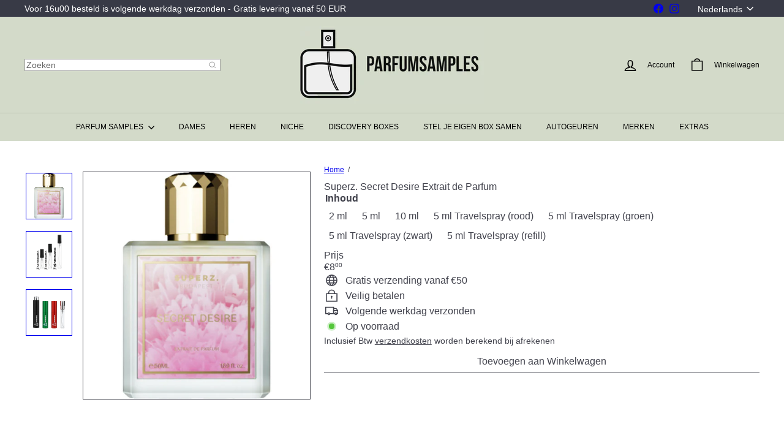

--- FILE ---
content_type: text/html; charset=utf-8
request_url: https://parfumsamples.be/products/superz-secret-desire-extrait-de-parfum
body_size: 57670
content:
<!doctype html>
<html class="no-js" lang="nl" dir="ltr">
  <head>
  <meta charset="utf-8">
  <meta name="google-site-verification" content="2-6SF8zaOJuR_O9VzwiNp0jL864L4SskIJ0fCOjp6K8">
  <meta http-equiv="X-UA-Compatible" content="IE=edge,chrome=1">
  <meta name="viewport" content="width=device-width,initial-scale=1">
  <meta name="theme-color" content="">
  
  <link rel="canonical" href="https://parfumsamples.be/products/superz-secret-desire-extrait-de-parfum">
  <link rel="preconnect" href="https://fonts.shopifycdn.com" crossorigin>
  <link rel="dns-prefetch" href="https://ajax.googleapis.com">
  <link rel="dns-prefetch" href="https://maps.googleapis.com">
  <link rel="dns-prefetch" href="https://maps.gstatic.com"><link rel="shortcut icon" href="//parfumsamples.be/cdn/shop/files/favicon-parfumsamples_32x32.jpg?v=1715876249" type="image/png"><meta property="og:site_name" content="Parfum Samples">
<meta property="og:url" content="https://parfumsamples.be/products/superz-secret-desire-extrait-de-parfum">
<meta property="og:title" content="Superz. Secret Desire Extrait de Parfum">
<meta property="og:type" content="product">
<meta property="og:description" content="Voordelig Superz. Secret Desire Extrait de Parfum proberen? Onze parfumstaaltjes zijn beschikbaar in 2 ml, 5 ml en 10 ml. Gratis verzending vanaf 50 EUR."><meta property="og:image" content="http://parfumsamples.be/cdn/shop/files/superz-secret-desire-extrait-de-parfum-parfumsamples.png?v=1752000801">
  <meta property="og:image:secure_url" content="https://parfumsamples.be/cdn/shop/files/superz-secret-desire-extrait-de-parfum-parfumsamples.png?v=1752000801">
  <meta property="og:image:width" content="500">
  <meta property="og:image:height" content="500"><meta name="twitter:site" content="@">
<meta name="twitter:card" content="summary_large_image">
<meta name="twitter:title" content="Superz. Secret Desire Extrait de Parfum">
<meta name="twitter:description" content="Voordelig Superz. Secret Desire Extrait de Parfum proberen? Onze parfumstaaltjes zijn beschikbaar in 2 ml, 5 ml en 10 ml. Gratis verzending vanaf 50 EUR.">
<style data-shopify>:root {
        --product-grid-padding: 12px;
      }</style><script async crossorigin fetchpriority="high" src="/cdn/shopifycloud/importmap-polyfill/es-modules-shim.2.4.0.js"></script>
<script>
      document.documentElement.className = document.documentElement.className.replace('no-js', 'js');

      window.theme = window.theme || {};

      theme.settings = {
        themeName: 'Expanse',
        themeVersion: '8.0.0', // x-release-please-version
      };
    </script><script type="importmap">
{
  "imports": {
    "block.product-buy-buttons.drawers": "//parfumsamples.be/cdn/shop/t/54/assets/block.product-buy-buttons.drawers.js?v=143357058838575216011759453139",
    "block.product-buy-buttons.gift-form": "//parfumsamples.be/cdn/shop/t/54/assets/block.product-buy-buttons.gift-form.js?v=46785361256357036371759453140",
    "block.product-buy-buttons": "//parfumsamples.be/cdn/shop/t/54/assets/block.product-buy-buttons.js?v=72507478919240364931759453141",
    "block.product-buy-buttons.store-availability": "//parfumsamples.be/cdn/shop/t/54/assets/block.product-buy-buttons.store-availability.js?v=90760121318270272421759453141",
    "block.product-inventory": "//parfumsamples.be/cdn/shop/t/54/assets/block.product-inventory.js?v=20518228087486565811759453142",
    "block.product-price": "//parfumsamples.be/cdn/shop/t/54/assets/block.product-price.js?v=35246183459863012841759453142",
    "block.product-title": "//parfumsamples.be/cdn/shop/t/54/assets/block.product-title.js?v=124903593559520654341759453143",
    "block.product-variant-picker": "//parfumsamples.be/cdn/shop/t/54/assets/block.product-variant-picker.js?v=163711784048792154781759453144",
    "cart.order-note": "//parfumsamples.be/cdn/shop/t/54/assets/cart.order-note.js?v=56198602689862001351759453144",
    "element.accordion": "//parfumsamples.be/cdn/shop/t/54/assets/element.accordion.js?v=26352719291171277101759453145",
    "element.base-media": "//parfumsamples.be/cdn/shop/t/54/assets/element.base-media.js?v=61305152781971747521759453145",
    "element.header-search": "//parfumsamples.be/cdn/shop/t/54/assets/element.header-search.js?v=89544545804712572551759453146",
    "element.image.parallax": "//parfumsamples.be/cdn/shop/t/54/assets/element.image.parallax.js?v=59188309605188605141759453147",
    "element.map": "//parfumsamples.be/cdn/shop/t/54/assets/element.map.js?v=104976426947850234061759453147",
    "element.marquee": "//parfumsamples.be/cdn/shop/t/54/assets/element.marquee.js?v=146838365732890290641759453148",
    "element.model": "//parfumsamples.be/cdn/shop/t/54/assets/element.model.js?v=104979259955732717291759453148",
    "element.product-recommendations": "//parfumsamples.be/cdn/shop/t/54/assets/element.product-recommendations.js?v=92208828216334547371759453149",
    "element.quantity-selector": "//parfumsamples.be/cdn/shop/t/54/assets/element.quantity-selector.js?v=68208048201360514121759453150",
    "element.text.rte": "//parfumsamples.be/cdn/shop/t/54/assets/element.text.rte.js?v=28194737298593644281759453150",
    "element.theme": "//parfumsamples.be/cdn/shop/t/54/assets/element.theme.js?v=79531236870419416191759453151",
    "element.video": "//parfumsamples.be/cdn/shop/t/54/assets/element.video.js?v=110560105447302630031759453152",
    "es-module-shims": "//parfumsamples.be/cdn/shop/t/54/assets/es-module-shims.min.js?v=3197203922110785981759453152",
    "form.localization.disclosure": "//parfumsamples.be/cdn/shop/t/54/assets/form.localization.disclosure.js?v=182459945533096787091759453153",
    "form.predictive-search": "//parfumsamples.be/cdn/shop/t/54/assets/form.predictive-search.js?v=16338149262871167711759453153",
    "head.theme-editor": "//parfumsamples.be/cdn/shop/t/54/assets/head.theme-editor.js?v=82669915001170288111759453154",
    "header.cart-drawer": "//parfumsamples.be/cdn/shop/t/54/assets/header.cart-drawer.js?v=76924253000731865721759453155",
    "header.close-cart": "//parfumsamples.be/cdn/shop/t/54/assets/header.close-cart.js?v=111774689337820112111759453155",
    "header.desktop-nav.nav-dropdown": "//parfumsamples.be/cdn/shop/t/54/assets/header.desktop-nav.nav-dropdown.js?v=161891049847192907061759453156",
    "header.drawer": "//parfumsamples.be/cdn/shop/t/54/assets/header.drawer.js?v=141974290604176436751759453156",
    "header.mobile-nav": "//parfumsamples.be/cdn/shop/t/54/assets/header.mobile-nav.js?v=68222097154808643481759453157",
    "header.nav": "//parfumsamples.be/cdn/shop/t/54/assets/header.nav.js?v=60474361350033080031759453158",
    "header.toggle-cart": "//parfumsamples.be/cdn/shop/t/54/assets/header.toggle-cart.js?v=98854154335626053671759453158",
    "header.toggle-menu": "//parfumsamples.be/cdn/shop/t/54/assets/header.toggle-menu.js?v=39506857234317197601759453160",
    "header.toggle-search": "//parfumsamples.be/cdn/shop/t/54/assets/header.toggle-search.js?v=158471854237997684391759453159",
    "is-land": "//parfumsamples.be/cdn/shop/t/54/assets/is-land.min.js?v=92343381495565747271759453206",
    "list.filter-grid.active-tags": "//parfumsamples.be/cdn/shop/t/54/assets/list.filter-grid.active-tags.js?v=95708428777908361691759453206",
    "list.filter-grid.collection-mobile-filters": "//parfumsamples.be/cdn/shop/t/54/assets/list.filter-grid.collection-mobile-filters.js?v=63107918996786963331759453207",
    "list.filter-grid.filter-form": "//parfumsamples.be/cdn/shop/t/54/assets/list.filter-grid.filter-form.js?v=17067780984386582381759453207",
    "list.filter-grid": "//parfumsamples.be/cdn/shop/t/54/assets/list.filter-grid.js?v=101890920840529502621759453208",
    "list.filter-grid.list-filter": "//parfumsamples.be/cdn/shop/t/54/assets/list.filter-grid.list-filter.js?v=138701075783354965801759453208",
    "list.filter-grid.mobile-filters-trigger": "//parfumsamples.be/cdn/shop/t/54/assets/list.filter-grid.mobile-filters-trigger.js?v=95983497396036638961759453209",
    "list.filter-grid.price-range-text": "//parfumsamples.be/cdn/shop/t/54/assets/list.filter-grid.price-range-text.js?v=49452109150009672021759453210",
    "list.filter-grid.price-range": "//parfumsamples.be/cdn/shop/t/54/assets/list.filter-grid.price-range.js?v=35983194066026989001759453210",
    "list.filter-grid.sort-by": "//parfumsamples.be/cdn/shop/t/54/assets/list.filter-grid.sort-by.js?v=169103206739705814741759453211",
    "list.filter-grid.view-buttons": "//parfumsamples.be/cdn/shop/t/54/assets/list.filter-grid.view-buttons.js?v=31923186262704385171759453212",
    "list.product-card.swatches": "//parfumsamples.be/cdn/shop/t/54/assets/list.product-card.swatches.js?v=113927694071767406001759453212",
    "module.cart-form": "//parfumsamples.be/cdn/shop/t/54/assets/module.cart-form.js?v=35543507872915813081768210267",
    "module.clone-footer": "//parfumsamples.be/cdn/shop/t/54/assets/module.clone-footer.js?v=65189253863211222311759453215",
    "module.modal": "//parfumsamples.be/cdn/shop/t/54/assets/module.modal.js?v=44527242903564663411759453216",
    "module.slideshow": "//parfumsamples.be/cdn/shop/t/54/assets/module.slideshow.js?v=164835195365977764321759453215",
    "overlay.newsletter-reminder": "//parfumsamples.be/cdn/shop/t/54/assets/overlay.newsletter-reminder.js?v=76052422197643520471759453217",
    "overlay.quick-add": "//parfumsamples.be/cdn/shop/t/54/assets/overlay.quick-add.js?v=20686207342118126761759453218",
    "overlay.quick-shop": "//parfumsamples.be/cdn/shop/t/54/assets/overlay.quick-shop.js?v=157739579751739548241759453219",
    "overlay.tool-tip": "//parfumsamples.be/cdn/shop/t/54/assets/overlay.tool-tip.js?v=78722916108622987231759453219",
    "overlay.tool-tip.trigger": "//parfumsamples.be/cdn/shop/t/54/assets/overlay.tool-tip.trigger.js?v=38823101629727047911759453220",
    "product.add-to-cart": "//parfumsamples.be/cdn/shop/t/54/assets/product.add-to-cart.js?v=153565341879909331761759453223",
    "product.gallery": "//parfumsamples.be/cdn/shop/t/54/assets/product.gallery.js?v=101937563878297892051759453224",
    "product.gallery.photoswipe": "//parfumsamples.be/cdn/shop/t/54/assets/product.gallery.photoswipe.js?v=34264043932858048631759453225",
    "section.advanced-accordion": "//parfumsamples.be/cdn/shop/t/54/assets/section.advanced-accordion.js?v=44790911016288138071759453225",
    "section.age-verification-popup": "//parfumsamples.be/cdn/shop/t/54/assets/section.age-verification-popup.js?v=58303022586883027081759453226",
    "section.background-image-text": "//parfumsamples.be/cdn/shop/t/54/assets/section.background-image-text.js?v=26227350979714212071759453226",
    "section.collection-header": "//parfumsamples.be/cdn/shop/t/54/assets/section.collection-header.js?v=52320583960175857641759453227",
    "section.countdown": "//parfumsamples.be/cdn/shop/t/54/assets/section.countdown.js?v=75237863181774550081759453228",
    "section.footer": "//parfumsamples.be/cdn/shop/t/54/assets/section.footer.js?v=148713697742347807881759453228",
    "section.header": "//parfumsamples.be/cdn/shop/t/54/assets/section.header.js?v=13203801188933004421759453229",
    "section.hotspots": "//parfumsamples.be/cdn/shop/t/54/assets/section.hotspots.js?v=178007014693575642251759453229",
    "section.image-compare": "//parfumsamples.be/cdn/shop/t/54/assets/section.image-compare.js?v=148705783676582583041759453230",
    "section.main-addresses": "//parfumsamples.be/cdn/shop/t/54/assets/section.main-addresses.js?v=38269558316828166111759453230",
    "section.main-cart": "//parfumsamples.be/cdn/shop/t/54/assets/section.main-cart.js?v=57317533223459346501759453231",
    "section.main-login": "//parfumsamples.be/cdn/shop/t/54/assets/section.main-login.js?v=141583384861984065451759453232",
    "section.more-products-vendor": "//parfumsamples.be/cdn/shop/t/54/assets/section.more-products-vendor.js?v=8511688544614558571759453232",
    "section.newsletter-popup": "//parfumsamples.be/cdn/shop/t/54/assets/section.newsletter-popup.js?v=177313225796357939811759453233",
    "section.password-header": "//parfumsamples.be/cdn/shop/t/54/assets/section.password-header.js?v=124471658844228363121759453233",
    "section.recently-viewed": "//parfumsamples.be/cdn/shop/t/54/assets/section.recently-viewed.js?v=64031631519373429601759453234",
    "section.testimonials": "//parfumsamples.be/cdn/shop/t/54/assets/section.testimonials.js?v=22104849226382439421759453235",
    "section.toolbar.announcement-bar": "//parfumsamples.be/cdn/shop/t/54/assets/section.toolbar.announcement-bar.js?v=113790760388345659521759453235",
    "theme": "//parfumsamples.be/cdn/shop/t/54/assets/theme.js?v=113616480651186619411759453251",
    "util.a11y": "//parfumsamples.be/cdn/shop/t/54/assets/util.a11y.js?v=52391889484665157991759453252",
    "util.ajax-renderer": "//parfumsamples.be/cdn/shop/t/54/assets/util.ajax-renderer.js?v=97870815632261419761759453253",
    "util.currency": "//parfumsamples.be/cdn/shop/t/54/assets/util.currency.js?v=145317363220411440011759453253",
    "util.editor-events": "//parfumsamples.be/cdn/shop/t/54/assets/util.editor-events.js?v=99040249503335390211759453254",
    "util.events": "//parfumsamples.be/cdn/shop/t/54/assets/util.events.js?v=72345573757032118991759453254",
    "util.misc": "//parfumsamples.be/cdn/shop/t/54/assets/util.misc.js?v=117964846174238173191759453255",
    "util.product-loader": "//parfumsamples.be/cdn/shop/t/54/assets/util.product-loader.js?v=71947287259713254281759453256",
    "util.resource-loader": "//parfumsamples.be/cdn/shop/t/54/assets/util.resource-loader.js?v=81301169148003274841759453256",
    "util.storage": "//parfumsamples.be/cdn/shop/t/54/assets/util.storage.js?v=165714144265540632071759453257",
    "utility.stylesheet": "//parfumsamples.be/cdn/shop/t/54/assets/utility.stylesheet.js?v=115421978848924304161759453257",
    "vendor.body-scroll-lock": "//parfumsamples.be/cdn/shop/t/54/assets/vendor.body-scroll-lock.js?v=43858629955478570601759453258",
    "vendor.flickity-fade": "//parfumsamples.be/cdn/shop/t/54/assets/vendor.flickity-fade.js?v=30199917077759486291759453259",
    "vendor.flickity": "//parfumsamples.be/cdn/shop/t/54/assets/vendor.flickity.js?v=145589282352783664051759453259",
    "vendor.in-view": "//parfumsamples.be/cdn/shop/t/54/assets/vendor.in-view.js?v=126891093837844970591759453260",
    "vendor.nouislider": "//parfumsamples.be/cdn/shop/t/54/assets/vendor.nouislider.js?v=129287890155711085221759453260",
    "vendor.photoswipe-ui-default": "//parfumsamples.be/cdn/shop/t/54/assets/vendor.photoswipe-ui-default.min.js?v=73207447096779043641759453261",
    "vendor.photoswipe": "//parfumsamples.be/cdn/shop/t/54/assets/vendor.photoswipe.min.js?v=24673779349008835351759453262"
  }
}
</script><script>
  if (!(HTMLScriptElement.supports && HTMLScriptElement.supports('importmap'))) {
    const el = document.createElement('script')
    el.async = true
    el.src = "//parfumsamples.be/cdn/shop/t/54/assets/es-module-shims.min.js?v=3197203922110785981759453152"
    document.head.appendChild(el)
  }
</script>
<script type="module" src="//parfumsamples.be/cdn/shop/t/54/assets/is-land.min.js?v=92343381495565747271759453206"></script>


<script type="module">
  try {
    const importMap = document.querySelector('script[type="importmap"]')
    const importMapJson = JSON.parse(importMap.textContent)
    const importMapModules = Object.values(importMapJson.imports)
    for (let i = 0; i < importMapModules.length; i++) {
      const link = document.createElement('link')
      link.rel = 'modulepreload'
      link.href = importMapModules[i]
      document.head.appendChild(link)
    }
  } catch (e) {
    console.error(e)
  }
</script>
<script>window.performance && window.performance.mark && window.performance.mark('shopify.content_for_header.start');</script><meta id="shopify-digital-wallet" name="shopify-digital-wallet" content="/53265825967/digital_wallets/dialog">
<meta name="shopify-checkout-api-token" content="715ceb068ca4d7967dc05769ae35cccb">
<link rel="alternate" hreflang="x-default" href="https://parfumsamples.be/products/superz-secret-desire-extrait-de-parfum">
<link rel="alternate" hreflang="nl" href="https://parfumsamples.be/products/superz-secret-desire-extrait-de-parfum">
<link rel="alternate" hreflang="de" href="https://parfumsamples.be/de/products/superz-secret-desire-extrait-de-parfum">
<link rel="alternate" type="application/json+oembed" href="https://parfumsamples.be/products/superz-secret-desire-extrait-de-parfum.oembed">
<script async="async" src="/checkouts/internal/preloads.js?locale=nl-BE"></script>
<link rel="preconnect" href="https://shop.app" crossorigin="anonymous">
<script async="async" src="https://shop.app/checkouts/internal/preloads.js?locale=nl-BE&shop_id=53265825967" crossorigin="anonymous"></script>
<script id="apple-pay-shop-capabilities" type="application/json">{"shopId":53265825967,"countryCode":"BE","currencyCode":"EUR","merchantCapabilities":["supports3DS"],"merchantId":"gid:\/\/shopify\/Shop\/53265825967","merchantName":"Parfum Samples","requiredBillingContactFields":["postalAddress","email"],"requiredShippingContactFields":["postalAddress","email"],"shippingType":"shipping","supportedNetworks":["visa","maestro","masterCard","amex"],"total":{"type":"pending","label":"Parfum Samples","amount":"1.00"},"shopifyPaymentsEnabled":true,"supportsSubscriptions":true}</script>
<script id="shopify-features" type="application/json">{"accessToken":"715ceb068ca4d7967dc05769ae35cccb","betas":["rich-media-storefront-analytics"],"domain":"parfumsamples.be","predictiveSearch":true,"shopId":53265825967,"locale":"nl"}</script>
<script>var Shopify = Shopify || {};
Shopify.shop = "parfumsamples.myshopify.com";
Shopify.locale = "nl";
Shopify.currency = {"active":"EUR","rate":"1.0"};
Shopify.country = "BE";
Shopify.theme = {"name":"Expanse 8.0.0 Groen (Oktober 2025) ","id":187956003163,"schema_name":"Expanse","schema_version":"8.0.0","theme_store_id":902,"role":"main"};
Shopify.theme.handle = "null";
Shopify.theme.style = {"id":null,"handle":null};
Shopify.cdnHost = "parfumsamples.be/cdn";
Shopify.routes = Shopify.routes || {};
Shopify.routes.root = "/";</script>
<script type="module">!function(o){(o.Shopify=o.Shopify||{}).modules=!0}(window);</script>
<script>!function(o){function n(){var o=[];function n(){o.push(Array.prototype.slice.apply(arguments))}return n.q=o,n}var t=o.Shopify=o.Shopify||{};t.loadFeatures=n(),t.autoloadFeatures=n()}(window);</script>
<script>
  window.ShopifyPay = window.ShopifyPay || {};
  window.ShopifyPay.apiHost = "shop.app\/pay";
  window.ShopifyPay.redirectState = null;
</script>
<script id="shop-js-analytics" type="application/json">{"pageType":"product"}</script>
<script defer="defer" async type="module" src="//parfumsamples.be/cdn/shopifycloud/shop-js/modules/v2/client.init-shop-cart-sync_6EKkpqRI.nl.esm.js"></script>
<script defer="defer" async type="module" src="//parfumsamples.be/cdn/shopifycloud/shop-js/modules/v2/chunk.common_3amyFQVI.esm.js"></script>
<script type="module">
  await import("//parfumsamples.be/cdn/shopifycloud/shop-js/modules/v2/client.init-shop-cart-sync_6EKkpqRI.nl.esm.js");
await import("//parfumsamples.be/cdn/shopifycloud/shop-js/modules/v2/chunk.common_3amyFQVI.esm.js");

  window.Shopify.SignInWithShop?.initShopCartSync?.({"fedCMEnabled":true,"windoidEnabled":true});

</script>
<script>
  window.Shopify = window.Shopify || {};
  if (!window.Shopify.featureAssets) window.Shopify.featureAssets = {};
  window.Shopify.featureAssets['shop-js'] = {"shop-cart-sync":["modules/v2/client.shop-cart-sync_DZmSjWzz.nl.esm.js","modules/v2/chunk.common_3amyFQVI.esm.js"],"init-fed-cm":["modules/v2/client.init-fed-cm_giTMTaxo.nl.esm.js","modules/v2/chunk.common_3amyFQVI.esm.js"],"shop-button":["modules/v2/client.shop-button_D98oU0qV.nl.esm.js","modules/v2/chunk.common_3amyFQVI.esm.js"],"shop-cash-offers":["modules/v2/client.shop-cash-offers_DMV0VsjF.nl.esm.js","modules/v2/chunk.common_3amyFQVI.esm.js","modules/v2/chunk.modal_DUXZR_0p.esm.js"],"init-windoid":["modules/v2/client.init-windoid_Cw3EwRoF.nl.esm.js","modules/v2/chunk.common_3amyFQVI.esm.js"],"init-shop-email-lookup-coordinator":["modules/v2/client.init-shop-email-lookup-coordinator_BOUuYTyQ.nl.esm.js","modules/v2/chunk.common_3amyFQVI.esm.js"],"shop-toast-manager":["modules/v2/client.shop-toast-manager_B4egFvJY.nl.esm.js","modules/v2/chunk.common_3amyFQVI.esm.js"],"shop-login-button":["modules/v2/client.shop-login-button_CpQbSvoR.nl.esm.js","modules/v2/chunk.common_3amyFQVI.esm.js","modules/v2/chunk.modal_DUXZR_0p.esm.js"],"avatar":["modules/v2/client.avatar_BTnouDA3.nl.esm.js"],"pay-button":["modules/v2/client.pay-button_C5OzN0Xn.nl.esm.js","modules/v2/chunk.common_3amyFQVI.esm.js"],"init-shop-cart-sync":["modules/v2/client.init-shop-cart-sync_6EKkpqRI.nl.esm.js","modules/v2/chunk.common_3amyFQVI.esm.js"],"init-customer-accounts":["modules/v2/client.init-customer-accounts_CWWqHCxQ.nl.esm.js","modules/v2/client.shop-login-button_CpQbSvoR.nl.esm.js","modules/v2/chunk.common_3amyFQVI.esm.js","modules/v2/chunk.modal_DUXZR_0p.esm.js"],"init-shop-for-new-customer-accounts":["modules/v2/client.init-shop-for-new-customer-accounts_CcvmrONS.nl.esm.js","modules/v2/client.shop-login-button_CpQbSvoR.nl.esm.js","modules/v2/chunk.common_3amyFQVI.esm.js","modules/v2/chunk.modal_DUXZR_0p.esm.js"],"init-customer-accounts-sign-up":["modules/v2/client.init-customer-accounts-sign-up_24fR4HHs.nl.esm.js","modules/v2/client.shop-login-button_CpQbSvoR.nl.esm.js","modules/v2/chunk.common_3amyFQVI.esm.js","modules/v2/chunk.modal_DUXZR_0p.esm.js"],"checkout-modal":["modules/v2/client.checkout-modal_L4S7Y1ps.nl.esm.js","modules/v2/chunk.common_3amyFQVI.esm.js","modules/v2/chunk.modal_DUXZR_0p.esm.js"],"shop-follow-button":["modules/v2/client.shop-follow-button_CUefG8va.nl.esm.js","modules/v2/chunk.common_3amyFQVI.esm.js","modules/v2/chunk.modal_DUXZR_0p.esm.js"],"lead-capture":["modules/v2/client.lead-capture_DVkpEUJZ.nl.esm.js","modules/v2/chunk.common_3amyFQVI.esm.js","modules/v2/chunk.modal_DUXZR_0p.esm.js"],"shop-login":["modules/v2/client.shop-login_CpLXnE3w.nl.esm.js","modules/v2/chunk.common_3amyFQVI.esm.js","modules/v2/chunk.modal_DUXZR_0p.esm.js"],"payment-terms":["modules/v2/client.payment-terms_Bec1wZji.nl.esm.js","modules/v2/chunk.common_3amyFQVI.esm.js","modules/v2/chunk.modal_DUXZR_0p.esm.js"]};
</script>
<script>(function() {
  var isLoaded = false;
  function asyncLoad() {
    if (isLoaded) return;
    isLoaded = true;
    var urls = ["\/\/cdn.shopify.com\/proxy\/5a998bded49ca29e59aaec97004427867b5b10730f340e3508203bcee7cefa8e\/shopify-script-tags.s3.eu-west-1.amazonaws.com\/smartseo\/instantpage.js?shop=parfumsamples.myshopify.com\u0026sp-cache-control=cHVibGljLCBtYXgtYWdlPTkwMA","https:\/\/ecommplugins-scripts.trustpilot.com\/v2.1\/js\/header.min.js?settings=eyJrZXkiOiJueU5xS3g5SElXVzlRMThPIiwicyI6InNrdSJ9\u0026v=2.5\u0026shop=parfumsamples.myshopify.com","https:\/\/ecommplugins-scripts.trustpilot.com\/v2.1\/js\/success.min.js?settings=eyJrZXkiOiJueU5xS3g5SElXVzlRMThPIiwicyI6InNrdSIsInQiOlsib3JkZXJzL2Z1bGZpbGxlZCJdLCJ2IjoiIiwiYSI6IlNob3BpZnktMjAyMS0wNCJ9\u0026shop=parfumsamples.myshopify.com","https:\/\/ecommplugins-trustboxsettings.trustpilot.com\/parfumsamples.myshopify.com.js?settings=1767002585690\u0026shop=parfumsamples.myshopify.com"];
    for (var i = 0; i < urls.length; i++) {
      var s = document.createElement('script');
      s.type = 'text/javascript';
      s.async = true;
      s.src = urls[i];
      var x = document.getElementsByTagName('script')[0];
      x.parentNode.insertBefore(s, x);
    }
  };
  if(window.attachEvent) {
    window.attachEvent('onload', asyncLoad);
  } else {
    window.addEventListener('load', asyncLoad, false);
  }
})();</script>
<script id="__st">var __st={"a":53265825967,"offset":3600,"reqid":"51f20cfd-4016-4c26-8a0f-b20c9f6b4eab-1768521639","pageurl":"parfumsamples.be\/products\/superz-secret-desire-extrait-de-parfum","u":"a0bf4cfdb1fc","p":"product","rtyp":"product","rid":8885553168731};</script>
<script>window.ShopifyPaypalV4VisibilityTracking = true;</script>
<script id="captcha-bootstrap">!function(){'use strict';const t='contact',e='account',n='new_comment',o=[[t,t],['blogs',n],['comments',n],[t,'customer']],c=[[e,'customer_login'],[e,'guest_login'],[e,'recover_customer_password'],[e,'create_customer']],r=t=>t.map((([t,e])=>`form[action*='/${t}']:not([data-nocaptcha='true']) input[name='form_type'][value='${e}']`)).join(','),a=t=>()=>t?[...document.querySelectorAll(t)].map((t=>t.form)):[];function s(){const t=[...o],e=r(t);return a(e)}const i='password',u='form_key',d=['recaptcha-v3-token','g-recaptcha-response','h-captcha-response',i],f=()=>{try{return window.sessionStorage}catch{return}},m='__shopify_v',_=t=>t.elements[u];function p(t,e,n=!1){try{const o=window.sessionStorage,c=JSON.parse(o.getItem(e)),{data:r}=function(t){const{data:e,action:n}=t;return t[m]||n?{data:e,action:n}:{data:t,action:n}}(c);for(const[e,n]of Object.entries(r))t.elements[e]&&(t.elements[e].value=n);n&&o.removeItem(e)}catch(o){console.error('form repopulation failed',{error:o})}}const l='form_type',E='cptcha';function T(t){t.dataset[E]=!0}const w=window,h=w.document,L='Shopify',v='ce_forms',y='captcha';let A=!1;((t,e)=>{const n=(g='f06e6c50-85a8-45c8-87d0-21a2b65856fe',I='https://cdn.shopify.com/shopifycloud/storefront-forms-hcaptcha/ce_storefront_forms_captcha_hcaptcha.v1.5.2.iife.js',D={infoText:'Beschermd door hCaptcha',privacyText:'Privacy',termsText:'Voorwaarden'},(t,e,n)=>{const o=w[L][v],c=o.bindForm;if(c)return c(t,g,e,D).then(n);var r;o.q.push([[t,g,e,D],n]),r=I,A||(h.body.append(Object.assign(h.createElement('script'),{id:'captcha-provider',async:!0,src:r})),A=!0)});var g,I,D;w[L]=w[L]||{},w[L][v]=w[L][v]||{},w[L][v].q=[],w[L][y]=w[L][y]||{},w[L][y].protect=function(t,e){n(t,void 0,e),T(t)},Object.freeze(w[L][y]),function(t,e,n,w,h,L){const[v,y,A,g]=function(t,e,n){const i=e?o:[],u=t?c:[],d=[...i,...u],f=r(d),m=r(i),_=r(d.filter((([t,e])=>n.includes(e))));return[a(f),a(m),a(_),s()]}(w,h,L),I=t=>{const e=t.target;return e instanceof HTMLFormElement?e:e&&e.form},D=t=>v().includes(t);t.addEventListener('submit',(t=>{const e=I(t);if(!e)return;const n=D(e)&&!e.dataset.hcaptchaBound&&!e.dataset.recaptchaBound,o=_(e),c=g().includes(e)&&(!o||!o.value);(n||c)&&t.preventDefault(),c&&!n&&(function(t){try{if(!f())return;!function(t){const e=f();if(!e)return;const n=_(t);if(!n)return;const o=n.value;o&&e.removeItem(o)}(t);const e=Array.from(Array(32),(()=>Math.random().toString(36)[2])).join('');!function(t,e){_(t)||t.append(Object.assign(document.createElement('input'),{type:'hidden',name:u})),t.elements[u].value=e}(t,e),function(t,e){const n=f();if(!n)return;const o=[...t.querySelectorAll(`input[type='${i}']`)].map((({name:t})=>t)),c=[...d,...o],r={};for(const[a,s]of new FormData(t).entries())c.includes(a)||(r[a]=s);n.setItem(e,JSON.stringify({[m]:1,action:t.action,data:r}))}(t,e)}catch(e){console.error('failed to persist form',e)}}(e),e.submit())}));const S=(t,e)=>{t&&!t.dataset[E]&&(n(t,e.some((e=>e===t))),T(t))};for(const o of['focusin','change'])t.addEventListener(o,(t=>{const e=I(t);D(e)&&S(e,y())}));const B=e.get('form_key'),M=e.get(l),P=B&&M;t.addEventListener('DOMContentLoaded',(()=>{const t=y();if(P)for(const e of t)e.elements[l].value===M&&p(e,B);[...new Set([...A(),...v().filter((t=>'true'===t.dataset.shopifyCaptcha))])].forEach((e=>S(e,t)))}))}(h,new URLSearchParams(w.location.search),n,t,e,['guest_login'])})(!0,!0)}();</script>
<script integrity="sha256-4kQ18oKyAcykRKYeNunJcIwy7WH5gtpwJnB7kiuLZ1E=" data-source-attribution="shopify.loadfeatures" defer="defer" src="//parfumsamples.be/cdn/shopifycloud/storefront/assets/storefront/load_feature-a0a9edcb.js" crossorigin="anonymous"></script>
<script crossorigin="anonymous" defer="defer" src="//parfumsamples.be/cdn/shopifycloud/storefront/assets/shopify_pay/storefront-65b4c6d7.js?v=20250812"></script>
<script data-source-attribution="shopify.dynamic_checkout.dynamic.init">var Shopify=Shopify||{};Shopify.PaymentButton=Shopify.PaymentButton||{isStorefrontPortableWallets:!0,init:function(){window.Shopify.PaymentButton.init=function(){};var t=document.createElement("script");t.src="https://parfumsamples.be/cdn/shopifycloud/portable-wallets/latest/portable-wallets.nl.js",t.type="module",document.head.appendChild(t)}};
</script>
<script data-source-attribution="shopify.dynamic_checkout.buyer_consent">
  function portableWalletsHideBuyerConsent(e){var t=document.getElementById("shopify-buyer-consent"),n=document.getElementById("shopify-subscription-policy-button");t&&n&&(t.classList.add("hidden"),t.setAttribute("aria-hidden","true"),n.removeEventListener("click",e))}function portableWalletsShowBuyerConsent(e){var t=document.getElementById("shopify-buyer-consent"),n=document.getElementById("shopify-subscription-policy-button");t&&n&&(t.classList.remove("hidden"),t.removeAttribute("aria-hidden"),n.addEventListener("click",e))}window.Shopify?.PaymentButton&&(window.Shopify.PaymentButton.hideBuyerConsent=portableWalletsHideBuyerConsent,window.Shopify.PaymentButton.showBuyerConsent=portableWalletsShowBuyerConsent);
</script>
<script data-source-attribution="shopify.dynamic_checkout.cart.bootstrap">document.addEventListener("DOMContentLoaded",(function(){function t(){return document.querySelector("shopify-accelerated-checkout-cart, shopify-accelerated-checkout")}if(t())Shopify.PaymentButton.init();else{new MutationObserver((function(e,n){t()&&(Shopify.PaymentButton.init(),n.disconnect())})).observe(document.body,{childList:!0,subtree:!0})}}));
</script>
<script id='scb4127' type='text/javascript' async='' src='https://parfumsamples.be/cdn/shopifycloud/privacy-banner/storefront-banner.js'></script><link id="shopify-accelerated-checkout-styles" rel="stylesheet" media="screen" href="https://parfumsamples.be/cdn/shopifycloud/portable-wallets/latest/accelerated-checkout-backwards-compat.css" crossorigin="anonymous">
<style id="shopify-accelerated-checkout-cart">
        #shopify-buyer-consent {
  margin-top: 1em;
  display: inline-block;
  width: 100%;
}

#shopify-buyer-consent.hidden {
  display: none;
}

#shopify-subscription-policy-button {
  background: none;
  border: none;
  padding: 0;
  text-decoration: underline;
  font-size: inherit;
  cursor: pointer;
}

#shopify-subscription-policy-button::before {
  box-shadow: none;
}

      </style>
<link rel="stylesheet" media="screen" href="//parfumsamples.be/cdn/shop/t/54/compiled_assets/styles.css?35949">
<script id="snippets-script" data-snippets="layout.stack,form.customer" defer="defer" src="//parfumsamples.be/cdn/shop/t/54/compiled_assets/snippet-scripts.js?35949"></script>
<script>window.performance && window.performance.mark && window.performance.mark('shopify.content_for_header.end');</script>
<style data-shopify>:root {
    /* Core Sizes */
    --size-0-25: 0.0625rem; /* 1px */
    --size-0-5: 0.125rem; /* 2px */
    --size-1: 0.25rem; /* 4px */
    --size-1-5: 0.375rem; /* 6px */
    --size-2: 0.5rem; /* 8px */
    --size-2-5: 0.625rem; /* 10px */
    --size-3: 0.75rem; /* 12px */
    --size-3-5: 0.875rem; /* 14px */
    --size-4: 1rem; /* 16px */
    --size-4-5: 1.125rem; /* 18px */
    --size-5: 1.25rem; /* 20px */
    --size-5-5: 1.375rem; /* 22px */
    --size-6: 1.5rem; /* 24px */
    --size-6-5: 1.625rem; /* 26px */
    --size-7: 1.75rem; /* 28px */
    --size-7-5: 1.875rem; /* 30px */
    --size-8: 2rem; /* 32px */
    --size-8-5: 2.125rem; /* 34px */
    --size-9: 2.25rem; /* 36px */
    --size-9-5: 2.375rem; /* 38px */
    --size-10: 2.5rem; /* 40px */
    --size-11: 2.75rem; /* 44px */
    --size-12: 3rem; /* 48px */
    --size-14: 3.5rem; /* 56px */
    --size-16: 4rem; /* 64px */
    --size-18: 4.5rem; /* 72px */
    --size-20: 5rem; /* 80px */
    --size-24: 6rem; /* 96px */
    --size-28: 7rem; /* 112px */
    --size-32: 8rem; /* 128px */

    /* Text Sizes */
    --text-size-2: 0.5rem; /* 8px */
    --text-size-2-5: 0.625rem; /* 10px */
    --text-size-3: 0.75rem; /* 12px */
    --text-size-3-5: 0.875rem; /* 14px */
    --text-size-4: 1rem; /* 16px */
    --text-size-4-5: 1.125rem; /* 18px */
    --text-size-5: 1.25rem; /* 20px */
    --text-size-5-5: 1.375rem; /* 22px */
    --text-size-6: 1.5rem; /* 24px */
    --text-size-6-5: 1.625rem; /* 26px */
    --text-size-7: 1.75rem; /* 28px */
    --text-size-7-5: 1.875rem; /* 30px */
    --text-size-8: 2rem; /* 32px */
    --text-size-8-5: 2.125rem; /* 34px */
    --text-size-9: 2.25rem; /* 36px */
    --text-size-9-5: 2.375rem; /* 38px */
    --text-size-10: 2.5rem; /* 40px */
    --text-size-11: 2.75rem; /* 44px */
    --text-size-12: 3rem; /* 48px */
    --text-size-14: 3.5rem; /* 56px */
    --text-size-16: 4rem; /* 64px */
    --text-size-18: 4.5rem; /* 72px */
    --text-size-20: 5rem; /* 80px */
    --text-size-24: 6rem; /* 96px */
    --text-size-28: 7rem; /* 112px */
    --text-size-32: 8rem; /* 128px */

    /* Line */
    --line-size-none: 0px;
    --line-size-xs: 0.5px;
    --line-size-sm: 1px;
    --line-size-md: 2px;
    --line-size-lg: 4px;
    --line-size-xl: 8px;

    /* Gap */
    --gap-size-none: 0px;
    --gap-size-xs: 8px;
    --gap-size-sm: 16px;
    --gap-size-md: 32px;
    --gap-size-lg: 48px;
    --gap-size-xl: 64px;

    /* Radius */
    --radius-xs: 4px;
    --radius-sm: 8px;
    --radius-md: 12px;
    --radius-lg: 16px;
    --radius-xl: 24px;
    --radius-2xl: 32px;
    --radius-none: 0px;
    --radius-full: 999px;

    /* Dropshadow */
    --shadow-none: 0px 0px 0px 0px rgba(0, 0, 0, 0);
    --shadow-sm: 0px 1px 2px 0px rgba(0, 0, 0, 0.08);
    --shadow-md: 0px 2px 4px -1px rgba(0, 0, 0, 0.08);
    --shadow-lg: 0px 8px 16px -4px rgba(0, 0, 0, 0.08);
    --shadow-xl: 0px 16px 32px -6px rgba(0, 0, 0, 0.12);
    --shadow-2xl: 0px 16px 64px -12px rgba(0, 0, 0, 0.22);

    /* Font Weights */
    --font-weight-100: 100;
    --font-weight-200: 200;
    --font-weight-300: 300;
    --font-weight-400: 400;
    --font-weight-500: 500;
    --font-weight-600: 600;
    --font-weight-700: 700;
    --font-weight-800: 800;
    --font-weight-900: 900;

    /* Letter Spacings */
    --letter-space-2xs: -0.05em;
    --letter-space-xs: -0.03em;
    --letter-space-sm: -0.015em;
    --letter-space-md: 0em;
    --letter-space-lg: 0.015em;
    --letter-space-xl: 0.03em;
    --letter-space-2xl: 0.05em;
    --letter-space-3xl: 0.08em;
    --letter-space-4xl: 0.12em;

    /* Line Heights */
    --line-height-2xs: 0.9;
    --line-height-xs: 1;
    --line-height-sm: 1.1;
    --line-height-md: 1.2;
    --line-height-lg: 1.5;
    --line-height-xl: 1.7;
    --line-height-2xl: 2;

    /* Color Shades */
    --shade-0: 0%;
    --shade-4: 4%;
    --shade-8: 8%;
    --shade-12: 12%;
    --shade-16: 16%;
    --shade-20: 20%;
    --shade-30: 30%;
    --shade-40: 40%;
    --shade-50: 50%;
    --shade-60: 60%;
    --shade-70: 70%;
    --shade-80: 80%;
    --shade-90: 90%;
    --shade-100: 100%;
  }</style><style data-shopify>/* Root Variables */
  :root {
    --root-font-size: 16px;
    --root-color-primary: #000;
    --root-color-secondary: #fff;
  }

  /* Colors */
  :root {
    --color-primary: var(--root-color-primary);
    --color-secondary: var(--root-color-secondary);
    --color-focus: #4a9afc;
    --color-error: #ba4444;
    --color-price: var(--color-primary);
    --color-text-savings: var(--color-primary);
    --disabled-grey: #f6f6f6;
    --disabled-border: #b6b6b6;
    --disabled-grey-text: #b6b6b6;
    --success-green: #56ad6a;
    --success-green-bg: #ecfef0;
    --color-sticky-nav-links: #fff;
  }

  /* Body Font Stack */
  :root {
    --element-text-font-family--body: 'Arial';
    --element-text-font-family-fallback--body: 'sans-serif';
    --element-text-font-weight--body: var(--font-weight-400);
    --element-text-letter-spacing--body: var(--letter-space-md);
    --element-text-line-height--body: var(--line-height-md);
    --element-text-text-transform--body: none;
    --element-text-font-size--body-lg: var(--text-size-4);
    --element-text-font-size--body-md: var(--text-size-3-5);
    --element-text-font-size--body-sm: var(--text-size-3);
    --element-text-font-size--body-xs: var(--text-size-2-5);

    @media screen and (min-width: 769px) {
      --element-text-font-size--body-lg: var(--text-size-4-5);
      --element-text-font-size--body-md: var(--text-size-4);
      --element-text-font-size--body-sm: var(--text-size-3-5);
      --element-text-font-size--body-xs: var(--text-size-3);
    }
  }

  /* Heading Font Stack */
  :root {
    --element-text-font-family--heading: 'Arial';
    --element-text-font-family-fallback--heading: 'sans-serif';
    --element-text-font-weight--heading: var(--font-weight-700);
    --element-text-letter-spacing--heading: var(--letter-space-md);

    --element-text-line-height--heading-2xl: var(--line-height-md);
    --element-text-line-height--heading-xl: var(--line-height-md);
    --element-text-line-height--heading-lg: var(--line-height-md);
    --element-text-line-height--heading-md: var(--line-height-md);
    --element-text-line-height--heading-sm: var(--line-height-md);
    --element-text-line-height--heading-xs: var(--line-height-md);

    --element-text-font-size--heading-2xl: var(--text-size-12);
    --element-text-font-size--heading-xl: var(--text-size-8);
    --element-text-font-size--heading-lg: var(--text-size-6);
    --element-text-font-size--heading-md: var(--text-size-5);
    --element-text-font-size--heading-sm: var(--text-size-4-5);
    --element-text-font-size--heading-xs: var(--text-size-4);

    @media screen and (min-width: 769px) {
      --element-text-font-size--heading-2xl: var(--text-size-16);
      --element-text-font-size--heading-2xl: var(--text-size-12);
      --element-text-font-size--heading-xl: var(--text-size-8);
      --element-text-font-size--heading-lg: var(--text-size-6);
      --element-text-font-size--heading-md: var(--text-size-5);
      --element-text-font-size--heading-sm: var(--text-size-4-5);
      --element-text-font-size--heading-xs: var(--text-size-4-5);
    }
  }

  /* Accent Font Stack */
  :root {
    --element-text-font-family--accent: 'Arial';
    --element-text-font-family-fallback--accent: 'sans-serif';
    --element-text-font-weight--accent: var(--font-weight-400);
    --element-text-letter-spacing--accent: var(--letter-space-4xl);
    --element-text-line-height--accent: var(--line-height-md);
    --element-text-text-transform--accent: uppercase;
  }

  /* Input Responsive Styles */
  @media (max-width: 768px) {
    :root { 
      --element-input-padding-inline: var(--size-2);
      --element-input-padding-block: var(--size-2);
    }
  }

  /* Button Responsive Styles */
  @media (max-width: 768px) {
    :root { 
      --element-button-padding-inline: var(--size-2);
      --element-button-padding-block: var(--size-2);
    }

    .element-button--shopify-payment-wrapper shopify-accelerated-checkout {
      --shopify-accelerated-checkout-button-block-size: calc(2* var(--element-button-padding-block) + var(--element-text-line-height--body) * var(--element-text-font-size--body-md));
    }
  } 

  /* ==================================================================== */
  /* OLD CSS VARIABLES THAT NEEDS TO 🔥 */
  /* ==================================================================== */
  :root {
    --z-index-modal: 30;
    --z-index-toolbar: 7;
    --z-index-header: 6;
    --z-index-header-submenu: 7;
    --z-index-header-bottom-row: 3;
    --z-index-header-drawers: 5;
    --z-index-header-drawers-mobile: 3;
    --z-index-header-search: 7;
    --z-index-loader: 4;
    --z-index-header-search-overlay: 1;
    --url-ico-select: url(//parfumsamples.be/cdn/shop/t/54/assets/ico-select.svg);
    --url-swirl-svg: url(//parfumsamples.be/cdn/shop/t/54/assets/swirl.svg);
    --header-padding-bottom: 0;
    --gutter: 30px;
    --page-width: 1500px;
    --page-width-narrow: 1000px;
    --page-width-gutter-small: 17px;
    --grid-gutter: 22px;
    --grid-gutter-small: 16px;
    --slide-curve: 0.25s cubic-bezier(0.165, 0.84, 0.44, 1);
    --drawer-box-shadow: 0 10px 25px rgba(0, 0, 0, 0.15);
    --product-grid-margin: 10px;
    --product-grid-padding: 12px;
    --product-radius: 10px;
    --page-top-padding: 35px;
    --page-narrow: 780px;
    --page-width-padding: 40px;
    --grid-gutter: 22px;
    --index-section-padding: 60px;
    --section-header-bottom: 40px;
    --size-chart-margin: 30px 0;
    --size-chart-icon-margin: 5px;
    --newsletter-reminder-padding: 20px 30px 20px 25px;
    --text-frame-margin: 10px;
    --desktop-menu-chevron-size: 10px;
    --site-nav-item-padding: 20px;
    --site-nav-item-padding-top-bottom: 16px;
    --site-nav-icon-padding: 12px;
  }

  @media screen and (max-width: 768px) {
    :root {
      --page-top-padding: 15px;
      --page-narrow: 330px;
      --page-width-padding: 17px;
      --grid-gutter: 16px;
      --index-section-padding: 40px;
      --section-header-bottom: 25px;
      --text-frame-margin: 7px;
    }
  }</style>
<style data-shopify>

  :root {
    /* Body Font Stack */--element-text-font-family--body:"system_ui";
      --element-text-font-family-fallback--body:-apple-system, 'Segoe UI', Roboto, 'Helvetica Neue', 'Noto Sans', 'Liberation Sans', Arial, sans-serif, 'Apple Color Emoji', 'Segoe UI Emoji', 'Segoe UI Symbol', 'Noto Color Emoji';
      --element-text-font-weight--body: 400;/* Accent Font Stack */

    /* Heading Font Stack */--element-text-font-family--heading:"system_ui";
      --element-text-font-family-fallback--heading:-apple-system, 'Segoe UI', Roboto, 'Helvetica Neue', 'Noto Sans', 'Liberation Sans', Arial, sans-serif, 'Apple Color Emoji', 'Segoe UI Emoji', 'Segoe UI Symbol', 'Noto Color Emoji';
      --element-text-font-weight--heading: 400;
  }</style>
<style data-shopify>:root {
    --text-size-scale-n-4: var(--text-size-2); /* 8px */
    --text-size-scale-n-3: var(--text-size-2-5); /* 10px */
    --text-size-scale-n-2: var(--text-size-3); /* 12px */
    --text-size-scale-n-1: var(--text-size-3-5); /* 14px */
    --text-size-scale-n0: var(--text-size-4); /* 16px */
    --text-size-scale-n1: var(--text-size-4-5); /* 18px */
    --text-size-scale-n2: var(--text-size-5); /* 20px */
    --text-size-scale-n3: var(--text-size-6); /* 24px */
    --text-size-scale-n4: var(--text-size-6-5); /* 26px */
    --text-size-scale-n5: var(--text-size-7); /* 28px */
    --text-size-scale-n6: var(--text-size-8); /* 32px */
    --text-size-scale-n7: var(--text-size-9); /* 36px */
    --text-size-scale-n8: var(--text-size-10); /* 40px */
    --text-size-scale-n9: var(--text-size-12); /* 48px */
    --text-size-scale-n10: var(--text-size-14); /* 56px */
    --text-size-scale-n11: var(--text-size-16); /* 64px */
    --text-size-scale-n12: var(--text-size-18); /* 72px */
    --text-size-scale-n13: var(--text-size-20); /* 80px */
    --text-size-scale-n14: var(--text-size-24); /* 96px */

    --font-weight-scale-n-3: var(--font-weight-100);
    --font-weight-scale-n-2: var(--font-weight-200);
    --font-weight-scale-n-1: var(--font-weight-300);
    --font-weight-scale-n0: var(--font-weight-400);
    --font-weight-scale-n1: var(--font-weight-500);
    --font-weight-scale-n2: var(--font-weight-600);
    --font-weight-scale-n3: var(--font-weight-700);
    --font-weight-scale-n4: var(--font-weight-800);
    --font-weight-scale-n5: var(--font-weight-900);

    --letter-spacing-scale-n-3: var(--letter-space-2xs);
    --letter-spacing-scale-n-2: var(--letter-space-xs);
    --letter-spacing-scale-n-1: var(--letter-space-sm);
    --letter-spacing-scale-n0: var(--letter-space-md);
    --letter-spacing-scale-n1: var(--letter-space-lg);
    --letter-spacing-scale-n2: var(--letter-space-xl);
    --letter-spacing-scale-n3: var(--letter-space-2xl);
    --letter-spacing-scale-n4: var(--letter-space-3xl);
    --letter-spacing-scale-n5: var(--letter-space-4xl);

    --line-height-scale-n-3: var(--line-height-2xs);
    --line-height-scale-n-2: var(--line-height-xs);
    --line-height-scale-n-1: var(--line-height-sm);
    --line-height-scale-n0: var(--line-height-md);
    --line-height-scale-n1: var(--line-height-lg);
    --line-height-scale-n2: var(--line-height-xl);
    --line-height-scale-n3: var(--line-height-2xl);

    /* Body Font Scales */--element-text-letter-spacing--body: var(--letter-spacing-scale-n0);--element-text-line-height--body: var(--line-height-scale-n0);--element-text-font-size--body-lg: var(--text-size-scale-n0);
      --element-text-font-size--body-md: var(--text-size-scale-n-1);
      --element-text-font-size--body-sm: var(--text-size-scale-n-2);
      --element-text-font-size--body-xs: var(--text-size-scale-n-3);/* Heading Font Scales */--element-text-letter-spacing--heading: var(--letter-spacing-scale-n0);--element-text-line-height--heading: var(--line-height-scale-n0);/* Accent Font Scales */@media screen and (min-width: 769px) {
      /* Body Font Desktop Sizes */--element-text-font-size--body-lg: var(--text-size-scale-n1);
        --element-text-font-size--body-md: var(--text-size-scale-n0);
        --element-text-font-size--body-sm: var(--text-size-scale-n-1);
        --element-text-font-size--body-xs: var(--text-size-scale-n-2);/* Heading Desktop Font Sizes */--element-text-font-size--heading-2xl: max(var(--text-size-scale-n8), var(--element-text-font-size--body-md));
        --element-text-font-size--heading-xl: max(var(--text-size-scale-n6), var(--element-text-font-size--body-md));
        --element-text-font-size--heading-lg: max(var(--text-size-scale-n3), var(--element-text-font-size--body-md));
        --element-text-font-size--heading-md: max(var(--text-size-scale-n0), var(--element-text-font-size--body-md));
        --element-text-font-size--heading-sm: max(var(--text-size-scale-n-1), var(--element-text-font-size--body-md));
        --element-text-font-size--heading-xs: max(var(--text-size-scale-n-2), var(--element-text-font-size--body-md));
        --element-text-font-size--heading-2xs: max(var(--text-size-scale-n-3), var(--element-text-font-size--body-md));}
  }</style>
<style data-shopify>:root {
    
--root-color-primary: #42434d;--root-color-secondary: #ffffff;
    
      --color-scheme-1-primary: #000000;
      --color-scheme-1-secondary: #d3dac9;
    
      --color-scheme-2-primary: #ffffff;
      --color-scheme-2-secondary: #343643;
    
      --color-scheme-3-primary: #272831;
      --color-scheme-3-secondary: #efebeb;
    
      --color-scheme-4-primary: #42434d;
      --color-scheme-4-secondary: #ffffff;
    
      --color-scheme-5-primary: #343643;
      --color-scheme-5-secondary: #ffffff;
    
      --color-scheme-6-primary: #ba4444;
      --color-scheme-6-secondary: #ffffff;
    
      --color-scheme-7-primary: #ffffff;
      --color-scheme-7-secondary: #383a46;
    
      --color-scheme-8-primary: #000000;
      --color-scheme-8-secondary: #d3dac9;
    
      --color-scheme-9-primary: #d3dac9;
      --color-scheme-9-secondary: #000000;
    
  }

  .color-scheme-none {
    --color-primary: var(--root-color-primary);
    --color-secondary: var(--root-color-secondary);
  }

  
    .color-scheme-1 {
      --color-primary: var(--color-scheme-1-primary);
      --color-secondary: var(--color-scheme-1-secondary);
    }
  
    .color-scheme-2 {
      --color-primary: var(--color-scheme-2-primary);
      --color-secondary: var(--color-scheme-2-secondary);
    }
  
    .color-scheme-3 {
      --color-primary: var(--color-scheme-3-primary);
      --color-secondary: var(--color-scheme-3-secondary);
    }
  
    .color-scheme-4 {
      --color-primary: var(--color-scheme-4-primary);
      --color-secondary: var(--color-scheme-4-secondary);
    }
  
    .color-scheme-5 {
      --color-primary: var(--color-scheme-5-primary);
      --color-secondary: var(--color-scheme-5-secondary);
    }
  
    .color-scheme-6 {
      --color-primary: var(--color-scheme-6-primary);
      --color-secondary: var(--color-scheme-6-secondary);
    }
  
    .color-scheme-7 {
      --color-primary: var(--color-scheme-7-primary);
      --color-secondary: var(--color-scheme-7-secondary);
    }
  
    .color-scheme-8 {
      --color-primary: var(--color-scheme-8-primary);
      --color-secondary: var(--color-scheme-8-secondary);
    }
  
    .color-scheme-9 {
      --color-primary: var(--color-scheme-9-primary);
      --color-secondary: var(--color-scheme-9-secondary);
    }
  

  
    /* Global button colors */
    .element-button:not(.color-scheme-1 *, .color-scheme-2 *, .color-scheme-3 *),
    .shopify-payment-button__button--unbranded:not(.color-scheme-1 *, .color-scheme-2 *, .color-scheme-3 *) {
      --element-button-color-primary: #000000;
      --element-button-color-secondary: #d3dac9;
    }
  

  /* LEGACY TOKENS THAT WE NEED TO KILLLLLLLLLLLLL */
  /* --------------------------------------------- */

  :root {
    /* Fixed colors */
    --color-price: #42434d;
    --color-text-savings: #42434d;
    --color-sale-price: #42434d;

    /* TODO: Move to component that uses this */
    --color-button-primary: #000000; /* TODO: Remove this */
    --color-button-primary-light: #1a1a1a; /* TODO: Remove this */
    --color-button-primary-dim: #000000; /* TODO: Remove this */
    --color-button-primary-text: #d3dac9; /* TODO: Remove this */

    --color-sale-tag: #42434d;
    --color-sale-tag-text: #ffffff;
  }</style>
<style data-shopify>:root {
    --product-tile-margin: 10%;--collection-tile-margin: 10%;--swatch-size: 40px;--element-icon-stroke-width: 4px;--icon-stroke-line-join: miter;--element-button-radius: var(--radius-none);--roundness: var(--radius-none);
      --element-badge-radius: var(--radius-none);
      --element-chip-radius: var(--radius-none);
      --element-input-radius: var(--radius-none);--grid-thickness: 0;--element-swatch-radius: 50%;}

  @media screen and (max-width: 768px) {
    :root {
      --roundness: var(--radius-none);
      
    }
  }</style>




<style-sheet name="overrides.css" remove-duplicate="true" load="inline" style="display: none;"><style>
          .type-banner{flex:1 0 100%}.footer__title{font-weight:700;font-size:var(--body-font-size)!important}.overlay{--element-text-color: rgb(255,255,255);--color-secondary: rgb(0,0,0, .6)}.product-details table{border-collapse:collapse!important;border:0!important}.product-details td,.product-details th{border-left:0!important;border-right:0!important}.product-details td,.product-details th{border-bottom:1px solid #e0e0e0!important}.cart__image .image-wrap img{object-fit:contain!important;position:static!important;width:100%!important;height:auto!important}@media (min-width: 990px){.cart__image .image-wrap{height:140px!important}}@media (max-width: 989px){.cart__image .image-wrap{height:120px!important}}.cart__image,.cart__image .image-wrap{overflow:visible!important}.site-footer .trustpilot-widget,.site-footer [data-trustpilot-widget],.site-footer iframe[src*=trustpilot]{display:block!important;margin-left:auto!important;margin-right:auto!important}.site-footer .trustpilot-widget,.site-footer [data-trustpilot-widget]{width:100%!important;text-align:center!important}.site-footer .trustpilot-widget iframe,.site-footer [data-trustpilot-widget] iframe{display:block!important;margin-left:auto!important;margin-right:auto!important}
/*# sourceMappingURL=/s/files/1/0532/6582/5967/t/54/assets/overrides.css.map?v=154390885539370818331767357088 */


        </style>
<script type="module" src="//parfumsamples.be/cdn/shop/t/54/assets/utility.stylesheet.js?v=115421978848924304161759453257"></script></style-sheet>
<script src="//parfumsamples.be/cdn/shop/t/54/assets/theme.js?v=113616480651186619411759453251" defer="defer"></script>
  <!-- BEGIN app block: shopify://apps/smart-seo/blocks/smartseo/7b0a6064-ca2e-4392-9a1d-8c43c942357b --><meta name="smart-seo-integrated" content="true" /><!-- metatagsSavedToSEOFields: true --><!-- BEGIN app snippet: smartseo.custom.schemas.jsonld --><!-- END app snippet --><!-- BEGIN app snippet: smartseo.product.jsonld -->


<!--JSON-LD data generated by Smart SEO-->
<script type="application/ld+json">
    {
        "@context": "https://schema.org/",
        "@type":"ProductGroup","productGroupID": "8885553168731",
        "productId": "22349915",
        "gtin8": "22349915",
        "url": "https://parfumsamples.be/products/superz-secret-desire-extrait-de-parfum",
        "name": "Superz. Secret Desire Extrait de Parfum",
        "image": "https://parfumsamples.be/cdn/shop/files/superz-secret-desire-extrait-de-parfum-parfumsamples.png?v=1752000801",
        "description": "ParfumhuisSuperz.ParfumSecret DesireConcentraatExtrait de ParfumParfumeurÖzge Erdoğmuş AltınelSeizoenLente, Zomer, Herfst, WinterTijdNachtJaar2022Secret Desire van Superz. is een Bloemige geur voor dames.warm kruidigkaneelzoetgele bloemenpoederigroosviooltjesbloemighoutachtig",
        "brand": {
            "@type": "Brand",
            "name": "Parfum Samples"
        },
        "mpn": "22349915","offers": {
                "@type": "AggregateOffer",
                "priceCurrency": "EUR",
                "lowPrice": "8.00",
                "highPrice": "35.00",
                "priceSpecification": {
                    "@type": "PriceSpecification",
                    "priceCurrency": "EUR",
                    "minPrice": "8.00",
                    "maxPrice": "35.00"
                }
            },"variesBy": [],
        "hasVariant": [
                {
                    "@type": "Product",
                        "name": "Superz. Secret Desire Extrait de Parfum - 2 ml",      
                        "description": "ParfumhuisSuperz.ParfumSecret DesireConcentraatExtrait de ParfumParfumeurÖzge Erdoğmuş AltınelSeizoenLente, Zomer, Herfst, WinterTijdNachtJaar2022Secret Desire van Superz. is een Bloemige geur voor dames.warm kruidigkaneelzoetgele bloemenpoederigroosviooltjesbloemighoutachtig",
                        "image": "https://parfumsamples.be/cdn/shop/files/superz-secret-desire-extrait-de-parfum-parfumsamples.png?v=1752000801",
                        "sku": "SUPERZ-SECRET-DESIRE-PARFUM-2ML",
                      

                      
                    
                    "offers": {
                        "@type": "Offer",
                            "gtin8": "22349915",
                            "priceCurrency": "EUR",
                            "price": "8.00",
                            "priceValidUntil": "2026-04-16",
                            "availability": "https://schema.org/InStock",
                            "itemCondition": "https://schema.org/NewCondition",
                            "url": "https://parfumsamples.be/products/superz-secret-desire-extrait-de-parfum?variant=47887322349915",
                            "seller": {
    "@context": "https://schema.org",
    "@type": "Organization",
    "name": "Parfum Samples",
    "description": "Parfumsamples.be, goedkoop parfums testen? Onze shop heeft een uitgebreid aanbod aan geuren. Sample de meest populaire designer- en nichegeuren voor zowel mannen als vrouwen. ",
    "logo": "https://cdn.shopify.com/s/files/1/0532/6582/5967/files/logo-parfumsamples-zwart.png?v=1720899816",
    "image": "https://cdn.shopify.com/s/files/1/0532/6582/5967/files/logo-parfumsamples-zwart.png?v=1720899816"}
                    }
                },
                {
                    "@type": "Product",
                        "name": "Superz. Secret Desire Extrait de Parfum - 5 ml",      
                        "description": "ParfumhuisSuperz.ParfumSecret DesireConcentraatExtrait de ParfumParfumeurÖzge Erdoğmuş AltınelSeizoenLente, Zomer, Herfst, WinterTijdNachtJaar2022Secret Desire van Superz. is een Bloemige geur voor dames.warm kruidigkaneelzoetgele bloemenpoederigroosviooltjesbloemighoutachtig",
                        "image": "https://parfumsamples.be/cdn/shop/files/superz-secret-desire-extrait-de-parfum-parfumsamples.png?v=1752000801",
                        "sku": "SUPERZ-SECRET-DESIRE-PARFUM-5ML",
                      

                      
                    
                    "offers": {
                        "@type": "Offer",
                            "gtin8": "22382683",
                            "priceCurrency": "EUR",
                            "price": "18.00",
                            "priceValidUntil": "2026-04-16",
                            "availability": "https://schema.org/InStock",
                            "itemCondition": "https://schema.org/NewCondition",
                            "url": "https://parfumsamples.be/products/superz-secret-desire-extrait-de-parfum?variant=47887322382683",
                            "seller": {
    "@context": "https://schema.org",
    "@type": "Organization",
    "name": "Parfum Samples",
    "description": "Parfumsamples.be, goedkoop parfums testen? Onze shop heeft een uitgebreid aanbod aan geuren. Sample de meest populaire designer- en nichegeuren voor zowel mannen als vrouwen. ",
    "logo": "https://cdn.shopify.com/s/files/1/0532/6582/5967/files/logo-parfumsamples-zwart.png?v=1720899816",
    "image": "https://cdn.shopify.com/s/files/1/0532/6582/5967/files/logo-parfumsamples-zwart.png?v=1720899816"}
                    }
                },
                {
                    "@type": "Product",
                        "name": "Superz. Secret Desire Extrait de Parfum - 10 ml",      
                        "description": "ParfumhuisSuperz.ParfumSecret DesireConcentraatExtrait de ParfumParfumeurÖzge Erdoğmuş AltınelSeizoenLente, Zomer, Herfst, WinterTijdNachtJaar2022Secret Desire van Superz. is een Bloemige geur voor dames.warm kruidigkaneelzoetgele bloemenpoederigroosviooltjesbloemighoutachtig",
                        "image": "https://parfumsamples.be/cdn/shop/files/superz-secret-desire-extrait-de-parfum-parfumsamples.png?v=1752000801",
                        "sku": "SUPERZ-SECRET-DESIRE-PARFUM-10ML",
                      

                      
                    
                    "offers": {
                        "@type": "Offer",
                            "gtin8": "22415451",
                            "priceCurrency": "EUR",
                            "price": "35.00",
                            "priceValidUntil": "2026-04-16",
                            "availability": "https://schema.org/InStock",
                            "itemCondition": "https://schema.org/NewCondition",
                            "url": "https://parfumsamples.be/products/superz-secret-desire-extrait-de-parfum?variant=47887322415451",
                            "seller": {
    "@context": "https://schema.org",
    "@type": "Organization",
    "name": "Parfum Samples",
    "description": "Parfumsamples.be, goedkoop parfums testen? Onze shop heeft een uitgebreid aanbod aan geuren. Sample de meest populaire designer- en nichegeuren voor zowel mannen als vrouwen. ",
    "logo": "https://cdn.shopify.com/s/files/1/0532/6582/5967/files/logo-parfumsamples-zwart.png?v=1720899816",
    "image": "https://cdn.shopify.com/s/files/1/0532/6582/5967/files/logo-parfumsamples-zwart.png?v=1720899816"}
                    }
                },
                {
                    "@type": "Product",
                        "name": "Superz. Secret Desire Extrait de Parfum - 5 ml Travelspray (rood)",      
                        "description": "ParfumhuisSuperz.ParfumSecret DesireConcentraatExtrait de ParfumParfumeurÖzge Erdoğmuş AltınelSeizoenLente, Zomer, Herfst, WinterTijdNachtJaar2022Secret Desire van Superz. is een Bloemige geur voor dames.warm kruidigkaneelzoetgele bloemenpoederigroosviooltjesbloemighoutachtig",
                        "image": "https://parfumsamples.be/cdn/shop/files/superz-secret-desire-extrait-de-parfum-parfumsamples.png?v=1752000801",
                        "sku": "SUPERZ-SECRET-DESIRE-PARFUM-5ML-RD",
                      

                      
                    
                    "offers": {
                        "@type": "Offer",
                            "gtin8": "22448219",
                            "priceCurrency": "EUR",
                            "price": "22.00",
                            "priceValidUntil": "2026-04-16",
                            "availability": "https://schema.org/InStock",
                            "itemCondition": "https://schema.org/NewCondition",
                            "url": "https://parfumsamples.be/products/superz-secret-desire-extrait-de-parfum?variant=47887322448219",
                            "seller": {
    "@context": "https://schema.org",
    "@type": "Organization",
    "name": "Parfum Samples",
    "description": "Parfumsamples.be, goedkoop parfums testen? Onze shop heeft een uitgebreid aanbod aan geuren. Sample de meest populaire designer- en nichegeuren voor zowel mannen als vrouwen. ",
    "logo": "https://cdn.shopify.com/s/files/1/0532/6582/5967/files/logo-parfumsamples-zwart.png?v=1720899816",
    "image": "https://cdn.shopify.com/s/files/1/0532/6582/5967/files/logo-parfumsamples-zwart.png?v=1720899816"}
                    }
                },
                {
                    "@type": "Product",
                        "name": "Superz. Secret Desire Extrait de Parfum - 5 ml Travelspray (groen)",      
                        "description": "ParfumhuisSuperz.ParfumSecret DesireConcentraatExtrait de ParfumParfumeurÖzge Erdoğmuş AltınelSeizoenLente, Zomer, Herfst, WinterTijdNachtJaar2022Secret Desire van Superz. is een Bloemige geur voor dames.warm kruidigkaneelzoetgele bloemenpoederigroosviooltjesbloemighoutachtig",
                        "image": "https://parfumsamples.be/cdn/shop/files/superz-secret-desire-extrait-de-parfum-parfumsamples.png?v=1752000801",
                        "sku": "SUPERZ-SECRET-DESIRE-PARFUM-5ML-GR",
                      

                      
                    
                    "offers": {
                        "@type": "Offer",
                            "gtin8": "55454299",
                            "priceCurrency": "EUR",
                            "price": "22.00",
                            "priceValidUntil": "2026-04-16",
                            "availability": "https://schema.org/InStock",
                            "itemCondition": "https://schema.org/NewCondition",
                            "url": "https://parfumsamples.be/products/superz-secret-desire-extrait-de-parfum?variant=50015155454299",
                            "seller": {
    "@context": "https://schema.org",
    "@type": "Organization",
    "name": "Parfum Samples",
    "description": "Parfumsamples.be, goedkoop parfums testen? Onze shop heeft een uitgebreid aanbod aan geuren. Sample de meest populaire designer- en nichegeuren voor zowel mannen als vrouwen. ",
    "logo": "https://cdn.shopify.com/s/files/1/0532/6582/5967/files/logo-parfumsamples-zwart.png?v=1720899816",
    "image": "https://cdn.shopify.com/s/files/1/0532/6582/5967/files/logo-parfumsamples-zwart.png?v=1720899816"}
                    }
                },
                {
                    "@type": "Product",
                        "name": "Superz. Secret Desire Extrait de Parfum - 5 ml Travelspray (zwart)",      
                        "description": "ParfumhuisSuperz.ParfumSecret DesireConcentraatExtrait de ParfumParfumeurÖzge Erdoğmuş AltınelSeizoenLente, Zomer, Herfst, WinterTijdNachtJaar2022Secret Desire van Superz. is een Bloemige geur voor dames.warm kruidigkaneelzoetgele bloemenpoederigroosviooltjesbloemighoutachtig",
                        "image": "https://parfumsamples.be/cdn/shop/files/superz-secret-desire-extrait-de-parfum-parfumsamples.png?v=1752000801",
                        "sku": "SUPERZ-SECRET-DESIRE-PARFUM-5ML-ZW",
                      

                      
                    
                    "offers": {
                        "@type": "Offer",
                            "gtin8": "22480987",
                            "priceCurrency": "EUR",
                            "price": "22.00",
                            "priceValidUntil": "2026-04-16",
                            "availability": "https://schema.org/InStock",
                            "itemCondition": "https://schema.org/NewCondition",
                            "url": "https://parfumsamples.be/products/superz-secret-desire-extrait-de-parfum?variant=47887322480987",
                            "seller": {
    "@context": "https://schema.org",
    "@type": "Organization",
    "name": "Parfum Samples",
    "description": "Parfumsamples.be, goedkoop parfums testen? Onze shop heeft een uitgebreid aanbod aan geuren. Sample de meest populaire designer- en nichegeuren voor zowel mannen als vrouwen. ",
    "logo": "https://cdn.shopify.com/s/files/1/0532/6582/5967/files/logo-parfumsamples-zwart.png?v=1720899816",
    "image": "https://cdn.shopify.com/s/files/1/0532/6582/5967/files/logo-parfumsamples-zwart.png?v=1720899816"}
                    }
                },
                {
                    "@type": "Product",
                        "name": "Superz. Secret Desire Extrait de Parfum - 5 ml Travelspray (refill)",      
                        "description": "ParfumhuisSuperz.ParfumSecret DesireConcentraatExtrait de ParfumParfumeurÖzge Erdoğmuş AltınelSeizoenLente, Zomer, Herfst, WinterTijdNachtJaar2022Secret Desire van Superz. is een Bloemige geur voor dames.warm kruidigkaneelzoetgele bloemenpoederigroosviooltjesbloemighoutachtig",
                        "image": "https://parfumsamples.be/cdn/shop/files/superz-secret-desire-extrait-de-parfum-parfumsamples.png?v=1752000801",
                        "sku": "SUPERZ-SECRET-DESIRE-PARFUM-5ML-RF",
                      

                      
                    
                    "offers": {
                        "@type": "Offer",
                            "gtin8": "22513755",
                            "priceCurrency": "EUR",
                            "price": "20.00",
                            "priceValidUntil": "2026-04-16",
                            "availability": "https://schema.org/InStock",
                            "itemCondition": "https://schema.org/NewCondition",
                            "url": "https://parfumsamples.be/products/superz-secret-desire-extrait-de-parfum?variant=47887322513755",
                            "seller": {
    "@context": "https://schema.org",
    "@type": "Organization",
    "name": "Parfum Samples",
    "description": "Parfumsamples.be, goedkoop parfums testen? Onze shop heeft een uitgebreid aanbod aan geuren. Sample de meest populaire designer- en nichegeuren voor zowel mannen als vrouwen. ",
    "logo": "https://cdn.shopify.com/s/files/1/0532/6582/5967/files/logo-parfumsamples-zwart.png?v=1720899816",
    "image": "https://cdn.shopify.com/s/files/1/0532/6582/5967/files/logo-parfumsamples-zwart.png?v=1720899816"}
                    }
                }
        ]}
</script><!-- END app snippet --><!-- BEGIN app snippet: smartseo.breadcrumbs.jsonld --><!--JSON-LD data generated by Smart SEO-->
<script type="application/ld+json">
    {
        "@context": "https://schema.org",
        "@type": "BreadcrumbList",
        "itemListElement": [
            {
                "@type": "ListItem",
                "position": 1,
                "item": {
                    "@type": "Website",
                    "@id": "https://parfumsamples.be",
                    "name": "Home"
                }
            },
            {
                "@type": "ListItem",
                "position": 2,
                "item": {
                    "@type": "WebPage",
                    "@id": "https://parfumsamples.be/products/superz-secret-desire-extrait-de-parfum",
                    "name": "Superz. Secret Desire Extrait de Parfum"
                }
            }
        ]
    }
</script><!-- END app snippet --><!-- END app block --><!-- BEGIN app block: shopify://apps/judge-me-reviews/blocks/judgeme_core/61ccd3b1-a9f2-4160-9fe9-4fec8413e5d8 --><!-- Start of Judge.me Core -->






<link rel="dns-prefetch" href="https://cdnwidget.judge.me">
<link rel="dns-prefetch" href="https://cdn.judge.me">
<link rel="dns-prefetch" href="https://cdn1.judge.me">
<link rel="dns-prefetch" href="https://api.judge.me">

<script data-cfasync='false' class='jdgm-settings-script'>window.jdgmSettings={"pagination":5,"disable_web_reviews":false,"badge_no_review_text":"Geen beoordelingen","badge_n_reviews_text":"{{ n }} beoordeling/beoordelingen","badge_star_color":"#ffd700","hide_badge_preview_if_no_reviews":false,"badge_hide_text":true,"enforce_center_preview_badge":false,"widget_title":"Klantbeoordelingen","widget_open_form_text":"Schrijf een beoordeling","widget_close_form_text":"Beoordeling annuleren","widget_refresh_page_text":"Pagina vernieuwen","widget_summary_text":"Gebaseerd op {{ number_of_reviews }} beoordeling/beoordelingen","widget_no_review_text":"Wees de eerste om een beoordeling te schrijven","widget_name_field_text":"Weergavenaam","widget_verified_name_field_text":"Geverifieerde naam (openbaar)","widget_name_placeholder_text":"Weergavenaam","widget_required_field_error_text":"Dit veld is verplicht.","widget_email_field_text":"E-mailadres","widget_verified_email_field_text":"Geverifieerde e-mail (privé, kan niet worden bewerkt)","widget_email_placeholder_text":"Je e-mailadres","widget_email_field_error_text":"Voer een geldig e-mailadres in.","widget_rating_field_text":"Beoordeling","widget_review_title_field_text":"Titel beoordeling","widget_review_title_placeholder_text":"Geef je beoordeling een titel","widget_review_body_field_text":"Beoordeling inhoud","widget_review_body_placeholder_text":"Begin hier met schrijven...","widget_pictures_field_text":"Foto/Video (optioneel)","widget_submit_review_text":"Beoordeling indienen","widget_submit_verified_review_text":"Geverifieerde beoordeling indienen","widget_submit_success_msg_with_auto_publish":"Dank je wel! Vernieuw de pagina over een paar momenten om je beoordeling te zien. Je kunt je beoordeling verwijderen of bewerken door in te loggen bij \u003ca href='https://judge.me/login' target='_blank' rel='nofollow noopener'\u003eJudge.me\u003c/a\u003e","widget_submit_success_msg_no_auto_publish":"Dank je wel! Je beoordeling wordt gepubliceerd zodra deze is goedgekeurd door de winkelbeheerder. Je kunt je beoordeling verwijderen of bewerken door in te loggen bij \u003ca href='https://judge.me/login' target='_blank' rel='nofollow noopener'\u003eJudge.me\u003c/a\u003e","widget_show_default_reviews_out_of_total_text":"{{ n_reviews_shown }} van de {{ n_reviews }} beoordelingen worden getoond.","widget_show_all_link_text":"Toon alles","widget_show_less_link_text":"Toon minder","widget_author_said_text":"{{ reviewer_name }} zei:","widget_days_text":"{{ n }} dagen geleden","widget_weeks_text":"{{ n }} week/weken geleden","widget_months_text":"{{ n }} maand/maanden geleden","widget_years_text":"{{ n }} jaar/jaren geleden","widget_yesterday_text":"Gisteren","widget_today_text":"Vandaag","widget_replied_text":"\u003e\u003e {{ shop_name }} antwoordde:","widget_read_more_text":"Lees meer","widget_reviewer_name_as_initial":"","widget_rating_filter_color":"#fbcd0a","widget_rating_filter_see_all_text":"Bekijk alle beoordelingen","widget_sorting_most_recent_text":"Meest recent","widget_sorting_highest_rating_text":"Hoogste beoordeling","widget_sorting_lowest_rating_text":"Laagste beoordeling","widget_sorting_with_pictures_text":"Alleen foto's","widget_sorting_most_helpful_text":"Meest nuttig","widget_open_question_form_text":"Stel een vraag","widget_reviews_subtab_text":"Beoordelingen","widget_questions_subtab_text":"Vragen","widget_question_label_text":"Vraag","widget_answer_label_text":"Antwoord","widget_question_placeholder_text":"Schrijf hier je vraag","widget_submit_question_text":"Vraag indienen","widget_question_submit_success_text":"Bedankt voor je vraag! We zullen je op de hoogte stellen zodra deze is beantwoord.","widget_star_color":"#ffc900","verified_badge_text":"Geverifieerd","verified_badge_bg_color":"","verified_badge_text_color":"","verified_badge_placement":"left-of-reviewer-name","widget_review_max_height":"","widget_hide_border":false,"widget_social_share":false,"widget_thumb":false,"widget_review_location_show":false,"widget_location_format":"","all_reviews_include_out_of_store_products":true,"all_reviews_out_of_store_text":"(buiten de winkel)","all_reviews_pagination":100,"all_reviews_product_name_prefix_text":"over","enable_review_pictures":true,"enable_question_anwser":false,"widget_theme":"default","review_date_format":"mm/dd/yyyy","default_sort_method":"most-recent","widget_product_reviews_subtab_text":"Productbeoordelingen","widget_shop_reviews_subtab_text":"Winkelbeoordelingen","widget_other_products_reviews_text":"Beoordelingen voor andere producten","widget_store_reviews_subtab_text":"Winkelbeoordelingen","widget_no_store_reviews_text":"Deze winkel heeft nog geen beoordelingen","widget_web_restriction_product_reviews_text":"Dit product heeft nog geen beoordelingen","widget_no_items_text":"Geen items gevonden","widget_show_more_text":"Toon meer","widget_write_a_store_review_text":"Schrijf een winkelbeoordeling","widget_other_languages_heading":"Beoordelingen in andere talen","widget_translate_review_text":"Vertaal beoordeling naar {{ language }}","widget_translating_review_text":"Bezig met vertalen...","widget_show_original_translation_text":"Toon origineel ({{ language }})","widget_translate_review_failed_text":"Beoordeling kon niet worden vertaald.","widget_translate_review_retry_text":"Opnieuw proberen","widget_translate_review_try_again_later_text":"Probeer het later opnieuw","show_product_url_for_grouped_product":false,"widget_sorting_pictures_first_text":"Foto's eerst","show_pictures_on_all_rev_page_mobile":false,"show_pictures_on_all_rev_page_desktop":false,"floating_tab_hide_mobile_install_preference":false,"floating_tab_button_name":"★ Beoordelingen","floating_tab_title":"Laat klanten voor ons spreken","floating_tab_button_color":"","floating_tab_button_background_color":"","floating_tab_url":"","floating_tab_url_enabled":false,"floating_tab_tab_style":"text","all_reviews_text_badge_text":"Klanten beoordelen ons met {{ shop.metafields.judgeme.all_reviews_rating | round: 1 }}/5 op basis van {{ shop.metafields.judgeme.all_reviews_count }} beoordelingen.","all_reviews_text_badge_text_branded_style":"{{ shop.metafields.judgeme.all_reviews_rating | round: 1 }} van de 5 sterren op basis van {{ shop.metafields.judgeme.all_reviews_count }} beoordelingen","is_all_reviews_text_badge_a_link":false,"show_stars_for_all_reviews_text_badge":false,"all_reviews_text_badge_url":"","all_reviews_text_style":"text","all_reviews_text_color_style":"judgeme_brand_color","all_reviews_text_color":"#108474","all_reviews_text_show_jm_brand":true,"featured_carousel_show_header":false,"featured_carousel_title":"Laat klanten voor ons spreken","testimonials_carousel_title":"Klanten beoordelen ons","videos_carousel_title":"Echte klantervaringen","cards_carousel_title":"Klanten beoordelen ons","featured_carousel_count_text":"uit {{ n }} beoordelingen","featured_carousel_add_link_to_all_reviews_page":false,"featured_carousel_url":"","featured_carousel_show_images":true,"featured_carousel_autoslide_interval":5,"featured_carousel_arrows_on_the_sides":false,"featured_carousel_height":250,"featured_carousel_width":80,"featured_carousel_image_size":0,"featured_carousel_image_height":250,"featured_carousel_arrow_color":"#eeeeee","verified_count_badge_style":"vintage","verified_count_badge_orientation":"horizontal","verified_count_badge_color_style":"judgeme_brand_color","verified_count_badge_color":"#108474","is_verified_count_badge_a_link":false,"verified_count_badge_url":"","verified_count_badge_show_jm_brand":true,"widget_rating_preset_default":5,"widget_first_sub_tab":"product-reviews","widget_show_histogram":true,"widget_histogram_use_custom_color":false,"widget_pagination_use_custom_color":false,"widget_star_use_custom_color":true,"widget_verified_badge_use_custom_color":false,"widget_write_review_use_custom_color":false,"picture_reminder_submit_button":"Upload Pictures","enable_review_videos":false,"mute_video_by_default":false,"widget_sorting_videos_first_text":"Video's eerst","widget_review_pending_text":"In afwachting","featured_carousel_items_for_large_screen":3,"social_share_options_order":"Facebook,Twitter","remove_microdata_snippet":true,"disable_json_ld":true,"enable_json_ld_products":false,"preview_badge_show_question_text":false,"preview_badge_no_question_text":"Geen vragen","preview_badge_n_question_text":"{{ number_of_questions }} vraag/vragen","qa_badge_show_icon":false,"qa_badge_position":"same-row","remove_judgeme_branding":false,"widget_add_search_bar":false,"widget_search_bar_placeholder":"Zoeken","widget_sorting_verified_only_text":"Alleen geverifieerd","featured_carousel_theme":"default","featured_carousel_show_rating":true,"featured_carousel_show_title":true,"featured_carousel_show_body":true,"featured_carousel_show_date":false,"featured_carousel_show_reviewer":true,"featured_carousel_show_product":false,"featured_carousel_header_background_color":"#108474","featured_carousel_header_text_color":"#ffffff","featured_carousel_name_product_separator":"reviewed","featured_carousel_full_star_background":"#108474","featured_carousel_empty_star_background":"#dadada","featured_carousel_vertical_theme_background":"#f9fafb","featured_carousel_verified_badge_enable":false,"featured_carousel_verified_badge_color":"#108474","featured_carousel_border_style":"round","featured_carousel_review_line_length_limit":3,"featured_carousel_more_reviews_button_text":"Meer beoordelingen lezen","featured_carousel_view_product_button_text":"Product bekijken","all_reviews_page_load_reviews_on":"scroll","all_reviews_page_load_more_text":"Meer beoordelingen laden","disable_fb_tab_reviews":false,"enable_ajax_cdn_cache":false,"widget_advanced_speed_features":5,"widget_public_name_text":"openbaar weergegeven als","default_reviewer_name":"John Smith","default_reviewer_name_has_non_latin":true,"widget_reviewer_anonymous":"Anoniem","medals_widget_title":"Judge.me Beoordelingsmedailles","medals_widget_background_color":"#f9fafb","medals_widget_position":"footer_all_pages","medals_widget_border_color":"#f9fafb","medals_widget_verified_text_position":"left","medals_widget_use_monochromatic_version":false,"medals_widget_elements_color":"#108474","show_reviewer_avatar":true,"widget_invalid_yt_video_url_error_text":"Geen YouTube video URL","widget_max_length_field_error_text":"Voer niet meer dan {0} tekens in.","widget_show_country_flag":false,"widget_show_collected_via_shop_app":true,"widget_verified_by_shop_badge_style":"light","widget_verified_by_shop_text":"Geverifieerd door winkel","widget_show_photo_gallery":false,"widget_load_with_code_splitting":true,"widget_ugc_install_preference":false,"widget_ugc_title":"Door ons gemaakt, door jou gedeeld","widget_ugc_subtitle":"Tag ons om je afbeelding op onze pagina te zien","widget_ugc_arrows_color":"#ffffff","widget_ugc_primary_button_text":"Nu kopen","widget_ugc_primary_button_background_color":"#108474","widget_ugc_primary_button_text_color":"#ffffff","widget_ugc_primary_button_border_width":"0","widget_ugc_primary_button_border_style":"none","widget_ugc_primary_button_border_color":"#108474","widget_ugc_primary_button_border_radius":"25","widget_ugc_secondary_button_text":"Meer laden","widget_ugc_secondary_button_background_color":"#ffffff","widget_ugc_secondary_button_text_color":"#108474","widget_ugc_secondary_button_border_width":"2","widget_ugc_secondary_button_border_style":"solid","widget_ugc_secondary_button_border_color":"#108474","widget_ugc_secondary_button_border_radius":"25","widget_ugc_reviews_button_text":"Beoordelingen bekijken","widget_ugc_reviews_button_background_color":"#ffffff","widget_ugc_reviews_button_text_color":"#108474","widget_ugc_reviews_button_border_width":"2","widget_ugc_reviews_button_border_style":"solid","widget_ugc_reviews_button_border_color":"#108474","widget_ugc_reviews_button_border_radius":"25","widget_ugc_reviews_button_link_to":"judgeme-reviews-page","widget_ugc_show_post_date":true,"widget_ugc_max_width":"800","widget_rating_metafield_value_type":true,"widget_primary_color":"#161615","widget_enable_secondary_color":true,"widget_secondary_color":"#ffffff","widget_summary_average_rating_text":"{{ average_rating }} van de 5","widget_media_grid_title":"Foto's en video's van klanten","widget_media_grid_see_more_text":"Meer bekijken","widget_round_style":false,"widget_show_product_medals":false,"widget_verified_by_judgeme_text":"Geverifieerd door Judge.me","widget_show_store_medals":true,"widget_verified_by_judgeme_text_in_store_medals":"Geverifieerd door Judge.me","widget_media_field_exceed_quantity_message":"Sorry, we kunnen slechts {{ max_media }} voor één beoordeling accepteren.","widget_media_field_exceed_limit_message":"{{ file_name }} is te groot, selecteer een {{ media_type }} kleiner dan {{ size_limit }}MB.","widget_review_submitted_text":"Beoordeling ingediend!","widget_question_submitted_text":"Vraag ingediend!","widget_close_form_text_question":"Annuleren","widget_write_your_answer_here_text":"Schrijf je antwoord hier","widget_enabled_branded_link":true,"widget_show_collected_by_judgeme":false,"widget_reviewer_name_color":"","widget_write_review_text_color":"","widget_write_review_bg_color":"","widget_collected_by_judgeme_text":"verzameld door Judge.me","widget_pagination_type":"standard","widget_load_more_text":"Meer laden","widget_load_more_color":"#108474","widget_full_review_text":"Volledige beoordeling","widget_read_more_reviews_text":"Meer beoordelingen lezen","widget_read_questions_text":"Vragen lezen","widget_questions_and_answers_text":"Vragen \u0026 antwoorden","widget_verified_by_text":"Geverifieerd door","widget_verified_text":"Geverifieerd","widget_number_of_reviews_text":"{{ number_of_reviews }} beoordelingen","widget_back_button_text":"Terug","widget_next_button_text":"Volgende","widget_custom_forms_filter_button":"Filters","custom_forms_style":"vertical","widget_show_review_information":false,"how_reviews_are_collected":"Hoe worden beoordelingen verzameld?","widget_show_review_keywords":false,"widget_gdpr_statement":"Hoe we je gegevens gebruiken: We nemen alleen contact met je op over de beoordeling die je hebt achtergelaten, en alleen indien nodig. Door je beoordeling in te dienen, ga je akkoord met Judge.me's \u003ca href='https://judge.me/terms' target='_blank' rel='nofollow noopener'\u003evoorwaarden\u003c/a\u003e, \u003ca href='https://judge.me/privacy' target='_blank' rel='nofollow noopener'\u003eprivacy\u003c/a\u003e en \u003ca href='https://judge.me/content-policy' target='_blank' rel='nofollow noopener'\u003einhoud\u003c/a\u003e beleid.","widget_multilingual_sorting_enabled":false,"widget_translate_review_content_enabled":false,"widget_translate_review_content_method":"manual","popup_widget_review_selection":"automatically_with_pictures","popup_widget_round_border_style":true,"popup_widget_show_title":true,"popup_widget_show_body":true,"popup_widget_show_reviewer":false,"popup_widget_show_product":true,"popup_widget_show_pictures":true,"popup_widget_use_review_picture":true,"popup_widget_show_on_home_page":true,"popup_widget_show_on_product_page":true,"popup_widget_show_on_collection_page":true,"popup_widget_show_on_cart_page":true,"popup_widget_position":"bottom_left","popup_widget_first_review_delay":5,"popup_widget_duration":5,"popup_widget_interval":5,"popup_widget_review_count":5,"popup_widget_hide_on_mobile":true,"review_snippet_widget_round_border_style":true,"review_snippet_widget_card_color":"#FFFFFF","review_snippet_widget_slider_arrows_background_color":"#FFFFFF","review_snippet_widget_slider_arrows_color":"#000000","review_snippet_widget_star_color":"#108474","show_product_variant":false,"all_reviews_product_variant_label_text":"Variant: ","widget_show_verified_branding":false,"widget_ai_summary_title":"Klanten zeggen","widget_ai_summary_disclaimer":"AI-aangedreven reviewsamenvatting op basis van recente klantbeoordelingen","widget_show_ai_summary":false,"widget_show_ai_summary_bg":false,"widget_show_review_title_input":true,"redirect_reviewers_invited_via_email":"review_widget","request_store_review_after_product_review":false,"request_review_other_products_in_order":false,"review_form_color_scheme":"default","review_form_corner_style":"square","review_form_star_color":{},"review_form_text_color":"#333333","review_form_background_color":"#ffffff","review_form_field_background_color":"#fafafa","review_form_button_color":{},"review_form_button_text_color":"#ffffff","review_form_modal_overlay_color":"#000000","review_content_screen_title_text":"Hoe zou je dit product beoordelen?","review_content_introduction_text":"We zouden het op prijs stellen als je iets over je ervaring zou willen delen.","store_review_form_title_text":"Hoe zou je deze winkel beoordelen?","store_review_form_introduction_text":"We zouden het op prijs stellen als je iets over je ervaring zou willen delen.","show_review_guidance_text":true,"one_star_review_guidance_text":"Slecht","five_star_review_guidance_text":"Goed","customer_information_screen_title_text":"Over jou","customer_information_introduction_text":"Vertel ons meer over jezelf.","custom_questions_screen_title_text":"Uw ervaring in meer detail","custom_questions_introduction_text":"Hier zijn enkele vragen om ons te helpen uw ervaring beter te begrijpen.","review_submitted_screen_title_text":"Bedankt voor je beoordeling!","review_submitted_screen_thank_you_text":"We verwerken deze en hij zal binnenkort in de winkel verschijnen.","review_submitted_screen_email_verification_text":"Bevestig je e-mail door op de link te klikken die we je net hebben gestuurd. Dit helpt ons om beoordelingen authentiek te houden.","review_submitted_request_store_review_text":"Wilt u uw winkelervaring met ons delen?","review_submitted_review_other_products_text":"Wilt u deze producten beoordelen?","store_review_screen_title_text":"Wil je je ervaring met ons delen?","store_review_introduction_text":"We waarden je feedback en gebruiken het om te verbeteren. Deel alstublieft enige gedachten of suggesties die je hebt.","reviewer_media_screen_title_picture_text":"Deel een foto","reviewer_media_introduction_picture_text":"Upload een foto om uw recensie te ondersteunen.","reviewer_media_screen_title_video_text":"Deel een video","reviewer_media_introduction_video_text":"Upload een video om uw recensie te ondersteunen.","reviewer_media_screen_title_picture_or_video_text":"Deel een foto of video","reviewer_media_introduction_picture_or_video_text":"Upload een foto of video om uw recensie te ondersteunen.","reviewer_media_youtube_url_text":"Plak hier uw Youtube URL","advanced_settings_next_step_button_text":"Volgende","advanced_settings_close_review_button_text":"Sluiten","modal_write_review_flow":false,"write_review_flow_required_text":"Verplicht","write_review_flow_privacy_message_text":"We respecteren uw privacy.","write_review_flow_anonymous_text":"Anonieme beoordeling","write_review_flow_visibility_text":"Dit zal niet zichtbaar zijn voor andere klanten.","write_review_flow_multiple_selection_help_text":"Selecteer zoveel als je wilt","write_review_flow_single_selection_help_text":"Selecteer één optie","write_review_flow_required_field_error_text":"Dit veld is verplicht","write_review_flow_invalid_email_error_text":"Voer een geldig e-mailadres in","write_review_flow_max_length_error_text":"Max. {{ max_length }} tekens.","write_review_flow_media_upload_text":"\u003cb\u003eKlik om te uploaden\u003c/b\u003e of sleep en zet neer","write_review_flow_gdpr_statement":"We nemen alleen contact met u op over uw beoordeling indien nodig. Door uw beoordeling in te dienen, gaat u akkoord met onze \u003ca href='https://judge.me/terms' target='_blank' rel='nofollow noopener'\u003ealgemene voorwaarden\u003c/a\u003e en \u003ca href='https://judge.me/privacy' target='_blank' rel='nofollow noopener'\u003eprivacybeleid\u003c/a\u003e.","rating_only_reviews_enabled":false,"show_negative_reviews_help_screen":false,"new_review_flow_help_screen_rating_threshold":3,"negative_review_resolution_screen_title_text":"Vertel ons meer","negative_review_resolution_text":"Je ervaring is belangrijk voor ons. Als er problemen waren met je aankoop, staan we klaar om te helpen. Aarzel niet om contact met ons op te nemen, we zouden graag de gelegenheid hebben om dingen recht te zetten.","negative_review_resolution_button_text":"Neem contact op","negative_review_resolution_proceed_with_review_text":"Laat een beoordeling achter","negative_review_resolution_subject":"Probleem met aankoop van {{ shop_name }}.{{ order_name }}","preview_badge_collection_page_install_status":false,"widget_review_custom_css":"","preview_badge_custom_css":"","preview_badge_stars_count":"5-stars","featured_carousel_custom_css":"","floating_tab_custom_css":"","all_reviews_widget_custom_css":"","medals_widget_custom_css":"","verified_badge_custom_css":"","all_reviews_text_custom_css":"","transparency_badges_collected_via_store_invite":false,"transparency_badges_from_another_provider":false,"transparency_badges_collected_from_store_visitor":false,"transparency_badges_collected_by_verified_review_provider":false,"transparency_badges_earned_reward":false,"transparency_badges_collected_via_store_invite_text":"Beoordelingen verzameld via winkelinvitatie","transparency_badges_from_another_provider_text":"Beoordelingen verzameld van een andere dienst","transparency_badges_collected_from_store_visitor_text":"Beoordelingen verzameld van een winkelbezoeker","transparency_badges_written_in_google_text":"Beoordeling geschreven in Google","transparency_badges_written_in_etsy_text":"Beoordeling geschreven in Etsy","transparency_badges_written_in_shop_app_text":"Beoordeling geschreven in Shop App","transparency_badges_earned_reward_text":"Beoordeling heeft een beloning voor een toekomstige bestelling gewonnen","product_review_widget_per_page":10,"widget_store_review_label_text":"Winkelbeoordeling","checkout_comment_extension_title_on_product_page":"Customer Comments","checkout_comment_extension_num_latest_comment_show":5,"checkout_comment_extension_format":"name_and_timestamp","checkout_comment_customer_name":"last_initial","checkout_comment_comment_notification":true,"preview_badge_collection_page_install_preference":true,"preview_badge_home_page_install_preference":false,"preview_badge_product_page_install_preference":true,"review_widget_install_preference":"","review_carousel_install_preference":false,"floating_reviews_tab_install_preference":"none","verified_reviews_count_badge_install_preference":false,"all_reviews_text_install_preference":false,"review_widget_best_location":true,"judgeme_medals_install_preference":false,"review_widget_revamp_enabled":false,"review_widget_qna_enabled":false,"review_widget_header_theme":"minimal","review_widget_widget_title_enabled":true,"review_widget_header_text_size":"medium","review_widget_header_text_weight":"regular","review_widget_average_rating_style":"compact","review_widget_bar_chart_enabled":true,"review_widget_bar_chart_type":"numbers","review_widget_bar_chart_style":"standard","review_widget_expanded_media_gallery_enabled":false,"review_widget_reviews_section_theme":"standard","review_widget_image_style":"thumbnails","review_widget_review_image_ratio":"square","review_widget_stars_size":"medium","review_widget_verified_badge":"standard_text","review_widget_review_title_text_size":"medium","review_widget_review_text_size":"medium","review_widget_review_text_length":"medium","review_widget_number_of_columns_desktop":3,"review_widget_carousel_transition_speed":5,"review_widget_custom_questions_answers_display":"always","review_widget_button_text_color":"#FFFFFF","review_widget_text_color":"#000000","review_widget_lighter_text_color":"#7B7B7B","review_widget_corner_styling":"soft","review_widget_review_word_singular":"beoordeling","review_widget_review_word_plural":"beoordelingen","review_widget_voting_label":"Nuttig?","review_widget_shop_reply_label":"Antwoord van {{ shop_name }}:","review_widget_filters_title":"Filters","qna_widget_question_word_singular":"Vraag","qna_widget_question_word_plural":"Vragen","qna_widget_answer_reply_label":"Antwoord van {{ answerer_name }}:","qna_content_screen_title_text":"Vraag over dit product","qna_widget_question_required_field_error_text":"Vraag een vraag in.","qna_widget_flow_gdpr_statement":"We zullen je alleen contacteren over je vraag als dat nodig is. Door je vraag in te dienen, ga je akkoord met onze \u003ca href='https://judge.me/terms' target='_blank' rel='nofollow noopener'\u003evoorwaarden\u003c/a\u003e en \u003ca href='https://judge.me/privacy' target='_blank' rel='nofollow noopener'\u003eprivacybeleid\u003c/a\u003e.","qna_widget_question_submitted_text":"Bedankt voor je vraag!","qna_widget_close_form_text_question":"Sluiten","qna_widget_question_submit_success_text":"We zullen je informeren via e-mail wanneer we je vraag beantwoorden.","all_reviews_widget_v2025_enabled":false,"all_reviews_widget_v2025_header_theme":"default","all_reviews_widget_v2025_widget_title_enabled":true,"all_reviews_widget_v2025_header_text_size":"medium","all_reviews_widget_v2025_header_text_weight":"regular","all_reviews_widget_v2025_average_rating_style":"compact","all_reviews_widget_v2025_bar_chart_enabled":true,"all_reviews_widget_v2025_bar_chart_type":"numbers","all_reviews_widget_v2025_bar_chart_style":"standard","all_reviews_widget_v2025_expanded_media_gallery_enabled":false,"all_reviews_widget_v2025_show_store_medals":true,"all_reviews_widget_v2025_show_photo_gallery":true,"all_reviews_widget_v2025_show_review_keywords":false,"all_reviews_widget_v2025_show_ai_summary":false,"all_reviews_widget_v2025_show_ai_summary_bg":false,"all_reviews_widget_v2025_add_search_bar":false,"all_reviews_widget_v2025_default_sort_method":"most-recent","all_reviews_widget_v2025_reviews_per_page":10,"all_reviews_widget_v2025_reviews_section_theme":"default","all_reviews_widget_v2025_image_style":"thumbnails","all_reviews_widget_v2025_review_image_ratio":"square","all_reviews_widget_v2025_stars_size":"medium","all_reviews_widget_v2025_verified_badge":"bold_badge","all_reviews_widget_v2025_review_title_text_size":"medium","all_reviews_widget_v2025_review_text_size":"medium","all_reviews_widget_v2025_review_text_length":"medium","all_reviews_widget_v2025_number_of_columns_desktop":3,"all_reviews_widget_v2025_carousel_transition_speed":5,"all_reviews_widget_v2025_custom_questions_answers_display":"always","all_reviews_widget_v2025_show_product_variant":false,"all_reviews_widget_v2025_show_reviewer_avatar":true,"all_reviews_widget_v2025_reviewer_name_as_initial":"","all_reviews_widget_v2025_review_location_show":false,"all_reviews_widget_v2025_location_format":"","all_reviews_widget_v2025_show_country_flag":false,"all_reviews_widget_v2025_verified_by_shop_badge_style":"light","all_reviews_widget_v2025_social_share":false,"all_reviews_widget_v2025_social_share_options_order":"Facebook,Twitter,LinkedIn,Pinterest","all_reviews_widget_v2025_pagination_type":"standard","all_reviews_widget_v2025_button_text_color":"#FFFFFF","all_reviews_widget_v2025_text_color":"#000000","all_reviews_widget_v2025_lighter_text_color":"#7B7B7B","all_reviews_widget_v2025_corner_styling":"soft","all_reviews_widget_v2025_title":"Klantbeoordelingen","all_reviews_widget_v2025_ai_summary_title":"Klanten zeggen over deze winkel","all_reviews_widget_v2025_no_review_text":"Wees de eerste om een beoordeling te schrijven","platform":"shopify","branding_url":"https://app.judge.me/reviews/stores/parfumsamples.be","branding_text":"Aangedreven door Judge.me","locale":"en","reply_name":"Parfum Samples","widget_version":"3.0","footer":true,"autopublish":true,"review_dates":true,"enable_custom_form":false,"shop_use_review_site":true,"shop_locale":"nl","enable_multi_locales_translations":true,"show_review_title_input":true,"review_verification_email_status":"always","can_be_branded":true,"reply_name_text":"Parfum Samples"};</script> <style class='jdgm-settings-style'>.jdgm-xx{left:0}:root{--jdgm-primary-color: #161615;--jdgm-secondary-color: #fff;--jdgm-star-color: #ffc900;--jdgm-write-review-text-color: white;--jdgm-write-review-bg-color: #161615;--jdgm-paginate-color: #161615;--jdgm-border-radius: 0;--jdgm-reviewer-name-color: #161615}.jdgm-histogram__bar-content{background-color:#161615}.jdgm-rev[data-verified-buyer=true] .jdgm-rev__icon.jdgm-rev__icon:after,.jdgm-rev__buyer-badge.jdgm-rev__buyer-badge{color:white;background-color:#161615}.jdgm-review-widget--small .jdgm-gallery.jdgm-gallery .jdgm-gallery__thumbnail-link:nth-child(8) .jdgm-gallery__thumbnail-wrapper.jdgm-gallery__thumbnail-wrapper:before{content:"Meer bekijken"}@media only screen and (min-width: 768px){.jdgm-gallery.jdgm-gallery .jdgm-gallery__thumbnail-link:nth-child(8) .jdgm-gallery__thumbnail-wrapper.jdgm-gallery__thumbnail-wrapper:before{content:"Meer bekijken"}}.jdgm-preview-badge .jdgm-star.jdgm-star{color:#ffd700}.jdgm-prev-badge__text{display:none !important}.jdgm-author-all-initials{display:none !important}.jdgm-author-last-initial{display:none !important}.jdgm-rev-widg__title{visibility:hidden}.jdgm-rev-widg__summary-text{visibility:hidden}.jdgm-prev-badge__text{visibility:hidden}.jdgm-rev__prod-link-prefix:before{content:'over'}.jdgm-rev__variant-label:before{content:'Variant: '}.jdgm-rev__out-of-store-text:before{content:'(buiten de winkel)'}@media only screen and (min-width: 768px){.jdgm-rev__pics .jdgm-rev_all-rev-page-picture-separator,.jdgm-rev__pics .jdgm-rev__product-picture{display:none}}@media only screen and (max-width: 768px){.jdgm-rev__pics .jdgm-rev_all-rev-page-picture-separator,.jdgm-rev__pics .jdgm-rev__product-picture{display:none}}.jdgm-preview-badge[data-template="index"]{display:none !important}.jdgm-verified-count-badget[data-from-snippet="true"]{display:none !important}.jdgm-carousel-wrapper[data-from-snippet="true"]{display:none !important}.jdgm-all-reviews-text[data-from-snippet="true"]{display:none !important}.jdgm-medals-section[data-from-snippet="true"]{display:none !important}.jdgm-ugc-media-wrapper[data-from-snippet="true"]{display:none !important}.jdgm-rev__transparency-badge[data-badge-type="review_collected_via_store_invitation"]{display:none !important}.jdgm-rev__transparency-badge[data-badge-type="review_collected_from_another_provider"]{display:none !important}.jdgm-rev__transparency-badge[data-badge-type="review_collected_from_store_visitor"]{display:none !important}.jdgm-rev__transparency-badge[data-badge-type="review_written_in_etsy"]{display:none !important}.jdgm-rev__transparency-badge[data-badge-type="review_written_in_google_business"]{display:none !important}.jdgm-rev__transparency-badge[data-badge-type="review_written_in_shop_app"]{display:none !important}.jdgm-rev__transparency-badge[data-badge-type="review_earned_for_future_purchase"]{display:none !important}.jdgm-review-snippet-widget .jdgm-rev-snippet-widget__cards-container .jdgm-rev-snippet-card{border-radius:8px;background:#fff}.jdgm-review-snippet-widget .jdgm-rev-snippet-widget__cards-container .jdgm-rev-snippet-card__rev-rating .jdgm-star{color:#108474}.jdgm-review-snippet-widget .jdgm-rev-snippet-widget__prev-btn,.jdgm-review-snippet-widget .jdgm-rev-snippet-widget__next-btn{border-radius:50%;background:#fff}.jdgm-review-snippet-widget .jdgm-rev-snippet-widget__prev-btn>svg,.jdgm-review-snippet-widget .jdgm-rev-snippet-widget__next-btn>svg{fill:#000}.jdgm-full-rev-modal.rev-snippet-widget .jm-mfp-container .jm-mfp-content,.jdgm-full-rev-modal.rev-snippet-widget .jm-mfp-container .jdgm-full-rev__icon,.jdgm-full-rev-modal.rev-snippet-widget .jm-mfp-container .jdgm-full-rev__pic-img,.jdgm-full-rev-modal.rev-snippet-widget .jm-mfp-container .jdgm-full-rev__reply{border-radius:8px}.jdgm-full-rev-modal.rev-snippet-widget .jm-mfp-container .jdgm-full-rev[data-verified-buyer="true"] .jdgm-full-rev__icon::after{border-radius:8px}.jdgm-full-rev-modal.rev-snippet-widget .jm-mfp-container .jdgm-full-rev .jdgm-rev__buyer-badge{border-radius:calc( 8px / 2 )}.jdgm-full-rev-modal.rev-snippet-widget .jm-mfp-container .jdgm-full-rev .jdgm-full-rev__replier::before{content:'Parfum Samples'}.jdgm-full-rev-modal.rev-snippet-widget .jm-mfp-container .jdgm-full-rev .jdgm-full-rev__product-button{border-radius:calc( 8px * 6 )}
</style> <style class='jdgm-settings-style'></style>

  
  
  
  <style class='jdgm-miracle-styles'>
  @-webkit-keyframes jdgm-spin{0%{-webkit-transform:rotate(0deg);-ms-transform:rotate(0deg);transform:rotate(0deg)}100%{-webkit-transform:rotate(359deg);-ms-transform:rotate(359deg);transform:rotate(359deg)}}@keyframes jdgm-spin{0%{-webkit-transform:rotate(0deg);-ms-transform:rotate(0deg);transform:rotate(0deg)}100%{-webkit-transform:rotate(359deg);-ms-transform:rotate(359deg);transform:rotate(359deg)}}@font-face{font-family:'JudgemeStar';src:url("[data-uri]") format("woff");font-weight:normal;font-style:normal}.jdgm-star{font-family:'JudgemeStar';display:inline !important;text-decoration:none !important;padding:0 4px 0 0 !important;margin:0 !important;font-weight:bold;opacity:1;-webkit-font-smoothing:antialiased;-moz-osx-font-smoothing:grayscale}.jdgm-star:hover{opacity:1}.jdgm-star:last-of-type{padding:0 !important}.jdgm-star.jdgm--on:before{content:"\e000"}.jdgm-star.jdgm--off:before{content:"\e001"}.jdgm-star.jdgm--half:before{content:"\e002"}.jdgm-widget *{margin:0;line-height:1.4;-webkit-box-sizing:border-box;-moz-box-sizing:border-box;box-sizing:border-box;-webkit-overflow-scrolling:touch}.jdgm-hidden{display:none !important;visibility:hidden !important}.jdgm-temp-hidden{display:none}.jdgm-spinner{width:40px;height:40px;margin:auto;border-radius:50%;border-top:2px solid #eee;border-right:2px solid #eee;border-bottom:2px solid #eee;border-left:2px solid #ccc;-webkit-animation:jdgm-spin 0.8s infinite linear;animation:jdgm-spin 0.8s infinite linear}.jdgm-prev-badge{display:block !important}

</style>


  
  
   


<script data-cfasync='false' class='jdgm-script'>
!function(e){window.jdgm=window.jdgm||{},jdgm.CDN_HOST="https://cdnwidget.judge.me/",jdgm.CDN_HOST_ALT="https://cdn2.judge.me/cdn/widget_frontend/",jdgm.API_HOST="https://api.judge.me/",jdgm.CDN_BASE_URL="https://cdn.shopify.com/extensions/019bc2a9-7271-74a7-b65b-e73c32c977be/judgeme-extensions-295/assets/",
jdgm.docReady=function(d){(e.attachEvent?"complete"===e.readyState:"loading"!==e.readyState)?
setTimeout(d,0):e.addEventListener("DOMContentLoaded",d)},jdgm.loadCSS=function(d,t,o,a){
!o&&jdgm.loadCSS.requestedUrls.indexOf(d)>=0||(jdgm.loadCSS.requestedUrls.push(d),
(a=e.createElement("link")).rel="stylesheet",a.class="jdgm-stylesheet",a.media="nope!",
a.href=d,a.onload=function(){this.media="all",t&&setTimeout(t)},e.body.appendChild(a))},
jdgm.loadCSS.requestedUrls=[],jdgm.loadJS=function(e,d){var t=new XMLHttpRequest;
t.onreadystatechange=function(){4===t.readyState&&(Function(t.response)(),d&&d(t.response))},
t.open("GET",e),t.onerror=function(){if(e.indexOf(jdgm.CDN_HOST)===0&&jdgm.CDN_HOST_ALT!==jdgm.CDN_HOST){var f=e.replace(jdgm.CDN_HOST,jdgm.CDN_HOST_ALT);jdgm.loadJS(f,d)}},t.send()},jdgm.docReady((function(){(window.jdgmLoadCSS||e.querySelectorAll(
".jdgm-widget, .jdgm-all-reviews-page").length>0)&&(jdgmSettings.widget_load_with_code_splitting?
parseFloat(jdgmSettings.widget_version)>=3?jdgm.loadCSS(jdgm.CDN_HOST+"widget_v3/base.css"):
jdgm.loadCSS(jdgm.CDN_HOST+"widget/base.css"):jdgm.loadCSS(jdgm.CDN_HOST+"shopify_v2.css"),
jdgm.loadJS(jdgm.CDN_HOST+"loa"+"der.js"))}))}(document);
</script>
<noscript><link rel="stylesheet" type="text/css" media="all" href="https://cdnwidget.judge.me/shopify_v2.css"></noscript>

<!-- BEGIN app snippet: theme_fix_tags --><script>
  (function() {
    var jdgmThemeFixes = null;
    if (!jdgmThemeFixes) return;
    var thisThemeFix = jdgmThemeFixes[Shopify.theme.id];
    if (!thisThemeFix) return;

    if (thisThemeFix.html) {
      document.addEventListener("DOMContentLoaded", function() {
        var htmlDiv = document.createElement('div');
        htmlDiv.classList.add('jdgm-theme-fix-html');
        htmlDiv.innerHTML = thisThemeFix.html;
        document.body.append(htmlDiv);
      });
    };

    if (thisThemeFix.css) {
      var styleTag = document.createElement('style');
      styleTag.classList.add('jdgm-theme-fix-style');
      styleTag.innerHTML = thisThemeFix.css;
      document.head.append(styleTag);
    };

    if (thisThemeFix.js) {
      var scriptTag = document.createElement('script');
      scriptTag.classList.add('jdgm-theme-fix-script');
      scriptTag.innerHTML = thisThemeFix.js;
      document.head.append(scriptTag);
    };
  })();
</script>
<!-- END app snippet -->
<!-- End of Judge.me Core -->



<!-- END app block --><script src="https://cdn.shopify.com/extensions/019bc2a9-7271-74a7-b65b-e73c32c977be/judgeme-extensions-295/assets/loader.js" type="text/javascript" defer="defer"></script>
<link href="https://monorail-edge.shopifysvc.com" rel="dns-prefetch">
<script>(function(){if ("sendBeacon" in navigator && "performance" in window) {try {var session_token_from_headers = performance.getEntriesByType('navigation')[0].serverTiming.find(x => x.name == '_s').description;} catch {var session_token_from_headers = undefined;}var session_cookie_matches = document.cookie.match(/_shopify_s=([^;]*)/);var session_token_from_cookie = session_cookie_matches && session_cookie_matches.length === 2 ? session_cookie_matches[1] : "";var session_token = session_token_from_headers || session_token_from_cookie || "";function handle_abandonment_event(e) {var entries = performance.getEntries().filter(function(entry) {return /monorail-edge.shopifysvc.com/.test(entry.name);});if (!window.abandonment_tracked && entries.length === 0) {window.abandonment_tracked = true;var currentMs = Date.now();var navigation_start = performance.timing.navigationStart;var payload = {shop_id: 53265825967,url: window.location.href,navigation_start,duration: currentMs - navigation_start,session_token,page_type: "product"};window.navigator.sendBeacon("https://monorail-edge.shopifysvc.com/v1/produce", JSON.stringify({schema_id: "online_store_buyer_site_abandonment/1.1",payload: payload,metadata: {event_created_at_ms: currentMs,event_sent_at_ms: currentMs}}));}}window.addEventListener('pagehide', handle_abandonment_event);}}());</script>
<script id="web-pixels-manager-setup">(function e(e,d,r,n,o){if(void 0===o&&(o={}),!Boolean(null===(a=null===(i=window.Shopify)||void 0===i?void 0:i.analytics)||void 0===a?void 0:a.replayQueue)){var i,a;window.Shopify=window.Shopify||{};var t=window.Shopify;t.analytics=t.analytics||{};var s=t.analytics;s.replayQueue=[],s.publish=function(e,d,r){return s.replayQueue.push([e,d,r]),!0};try{self.performance.mark("wpm:start")}catch(e){}var l=function(){var e={modern:/Edge?\/(1{2}[4-9]|1[2-9]\d|[2-9]\d{2}|\d{4,})\.\d+(\.\d+|)|Firefox\/(1{2}[4-9]|1[2-9]\d|[2-9]\d{2}|\d{4,})\.\d+(\.\d+|)|Chrom(ium|e)\/(9{2}|\d{3,})\.\d+(\.\d+|)|(Maci|X1{2}).+ Version\/(15\.\d+|(1[6-9]|[2-9]\d|\d{3,})\.\d+)([,.]\d+|)( \(\w+\)|)( Mobile\/\w+|) Safari\/|Chrome.+OPR\/(9{2}|\d{3,})\.\d+\.\d+|(CPU[ +]OS|iPhone[ +]OS|CPU[ +]iPhone|CPU IPhone OS|CPU iPad OS)[ +]+(15[._]\d+|(1[6-9]|[2-9]\d|\d{3,})[._]\d+)([._]\d+|)|Android:?[ /-](13[3-9]|1[4-9]\d|[2-9]\d{2}|\d{4,})(\.\d+|)(\.\d+|)|Android.+Firefox\/(13[5-9]|1[4-9]\d|[2-9]\d{2}|\d{4,})\.\d+(\.\d+|)|Android.+Chrom(ium|e)\/(13[3-9]|1[4-9]\d|[2-9]\d{2}|\d{4,})\.\d+(\.\d+|)|SamsungBrowser\/([2-9]\d|\d{3,})\.\d+/,legacy:/Edge?\/(1[6-9]|[2-9]\d|\d{3,})\.\d+(\.\d+|)|Firefox\/(5[4-9]|[6-9]\d|\d{3,})\.\d+(\.\d+|)|Chrom(ium|e)\/(5[1-9]|[6-9]\d|\d{3,})\.\d+(\.\d+|)([\d.]+$|.*Safari\/(?![\d.]+ Edge\/[\d.]+$))|(Maci|X1{2}).+ Version\/(10\.\d+|(1[1-9]|[2-9]\d|\d{3,})\.\d+)([,.]\d+|)( \(\w+\)|)( Mobile\/\w+|) Safari\/|Chrome.+OPR\/(3[89]|[4-9]\d|\d{3,})\.\d+\.\d+|(CPU[ +]OS|iPhone[ +]OS|CPU[ +]iPhone|CPU IPhone OS|CPU iPad OS)[ +]+(10[._]\d+|(1[1-9]|[2-9]\d|\d{3,})[._]\d+)([._]\d+|)|Android:?[ /-](13[3-9]|1[4-9]\d|[2-9]\d{2}|\d{4,})(\.\d+|)(\.\d+|)|Mobile Safari.+OPR\/([89]\d|\d{3,})\.\d+\.\d+|Android.+Firefox\/(13[5-9]|1[4-9]\d|[2-9]\d{2}|\d{4,})\.\d+(\.\d+|)|Android.+Chrom(ium|e)\/(13[3-9]|1[4-9]\d|[2-9]\d{2}|\d{4,})\.\d+(\.\d+|)|Android.+(UC? ?Browser|UCWEB|U3)[ /]?(15\.([5-9]|\d{2,})|(1[6-9]|[2-9]\d|\d{3,})\.\d+)\.\d+|SamsungBrowser\/(5\.\d+|([6-9]|\d{2,})\.\d+)|Android.+MQ{2}Browser\/(14(\.(9|\d{2,})|)|(1[5-9]|[2-9]\d|\d{3,})(\.\d+|))(\.\d+|)|K[Aa][Ii]OS\/(3\.\d+|([4-9]|\d{2,})\.\d+)(\.\d+|)/},d=e.modern,r=e.legacy,n=navigator.userAgent;return n.match(d)?"modern":n.match(r)?"legacy":"unknown"}(),u="modern"===l?"modern":"legacy",c=(null!=n?n:{modern:"",legacy:""})[u],f=function(e){return[e.baseUrl,"/wpm","/b",e.hashVersion,"modern"===e.buildTarget?"m":"l",".js"].join("")}({baseUrl:d,hashVersion:r,buildTarget:u}),m=function(e){var d=e.version,r=e.bundleTarget,n=e.surface,o=e.pageUrl,i=e.monorailEndpoint;return{emit:function(e){var a=e.status,t=e.errorMsg,s=(new Date).getTime(),l=JSON.stringify({metadata:{event_sent_at_ms:s},events:[{schema_id:"web_pixels_manager_load/3.1",payload:{version:d,bundle_target:r,page_url:o,status:a,surface:n,error_msg:t},metadata:{event_created_at_ms:s}}]});if(!i)return console&&console.warn&&console.warn("[Web Pixels Manager] No Monorail endpoint provided, skipping logging."),!1;try{return self.navigator.sendBeacon.bind(self.navigator)(i,l)}catch(e){}var u=new XMLHttpRequest;try{return u.open("POST",i,!0),u.setRequestHeader("Content-Type","text/plain"),u.send(l),!0}catch(e){return console&&console.warn&&console.warn("[Web Pixels Manager] Got an unhandled error while logging to Monorail."),!1}}}}({version:r,bundleTarget:l,surface:e.surface,pageUrl:self.location.href,monorailEndpoint:e.monorailEndpoint});try{o.browserTarget=l,function(e){var d=e.src,r=e.async,n=void 0===r||r,o=e.onload,i=e.onerror,a=e.sri,t=e.scriptDataAttributes,s=void 0===t?{}:t,l=document.createElement("script"),u=document.querySelector("head"),c=document.querySelector("body");if(l.async=n,l.src=d,a&&(l.integrity=a,l.crossOrigin="anonymous"),s)for(var f in s)if(Object.prototype.hasOwnProperty.call(s,f))try{l.dataset[f]=s[f]}catch(e){}if(o&&l.addEventListener("load",o),i&&l.addEventListener("error",i),u)u.appendChild(l);else{if(!c)throw new Error("Did not find a head or body element to append the script");c.appendChild(l)}}({src:f,async:!0,onload:function(){if(!function(){var e,d;return Boolean(null===(d=null===(e=window.Shopify)||void 0===e?void 0:e.analytics)||void 0===d?void 0:d.initialized)}()){var d=window.webPixelsManager.init(e)||void 0;if(d){var r=window.Shopify.analytics;r.replayQueue.forEach((function(e){var r=e[0],n=e[1],o=e[2];d.publishCustomEvent(r,n,o)})),r.replayQueue=[],r.publish=d.publishCustomEvent,r.visitor=d.visitor,r.initialized=!0}}},onerror:function(){return m.emit({status:"failed",errorMsg:"".concat(f," has failed to load")})},sri:function(e){var d=/^sha384-[A-Za-z0-9+/=]+$/;return"string"==typeof e&&d.test(e)}(c)?c:"",scriptDataAttributes:o}),m.emit({status:"loading"})}catch(e){m.emit({status:"failed",errorMsg:(null==e?void 0:e.message)||"Unknown error"})}}})({shopId: 53265825967,storefrontBaseUrl: "https://parfumsamples.be",extensionsBaseUrl: "https://extensions.shopifycdn.com/cdn/shopifycloud/web-pixels-manager",monorailEndpoint: "https://monorail-edge.shopifysvc.com/unstable/produce_batch",surface: "storefront-renderer",enabledBetaFlags: ["2dca8a86"],webPixelsConfigList: [{"id":"2966290779","configuration":"{\"config\":\"{\\\"google_tag_ids\\\":[\\\"GT-5N232B2R\\\"],\\\"target_country\\\":\\\"ZZ\\\",\\\"gtag_events\\\":[{\\\"type\\\":\\\"search\\\",\\\"action_label\\\":[\\\"G-B672S03459\\\",\\\"MC-ZHR5E5D7ZL\\\",\\\"MC-DJE51MVVMN\\\",\\\"AW-393504880\\\"]},{\\\"type\\\":\\\"begin_checkout\\\",\\\"action_label\\\":[\\\"G-B672S03459\\\",\\\"AW-393504880\\\/WOxGCJbh0pcbEPDQ0bsB\\\",\\\"MC-ZHR5E5D7ZL\\\",\\\"MC-DJE51MVVMN\\\",\\\"AW-393504880\\\"]},{\\\"type\\\":\\\"view_item\\\",\\\"action_label\\\":[\\\"G-B672S03459\\\",\\\"MC-ZHR5E5D7ZL\\\",\\\"MC-DJE51MVVMN\\\",\\\"AW-393504880\\\"]},{\\\"type\\\":\\\"purchase\\\",\\\"action_label\\\":[\\\"G-B672S03459\\\",\\\"AW-393504880\\\/y6qGCJPh0pcbEPDQ0bsB\\\",\\\"MC-ZHR5E5D7ZL\\\",\\\"MC-DJE51MVVMN\\\",\\\"AW-393504880\\\"]},{\\\"type\\\":\\\"page_view\\\",\\\"action_label\\\":[\\\"G-B672S03459\\\",\\\"MC-ZHR5E5D7ZL\\\",\\\"MC-DJE51MVVMN\\\",\\\"AW-393504880\\\"]},{\\\"type\\\":\\\"add_payment_info\\\",\\\"action_label\\\":[\\\"G-B672S03459\\\",\\\"MC-ZHR5E5D7ZL\\\",\\\"MC-DJE51MVVMN\\\",\\\"AW-393504880\\\"]},{\\\"type\\\":\\\"add_to_cart\\\",\\\"action_label\\\":[\\\"G-B672S03459\\\",\\\"AW-393504880\\\/ivZbCJnh0pcbEPDQ0bsB\\\",\\\"MC-ZHR5E5D7ZL\\\",\\\"MC-DJE51MVVMN\\\",\\\"AW-393504880\\\"]}],\\\"enable_monitoring_mode\\\":false}\"}","eventPayloadVersion":"v1","runtimeContext":"OPEN","scriptVersion":"b2a88bafab3e21179ed38636efcd8a93","type":"APP","apiClientId":1780363,"privacyPurposes":[],"dataSharingAdjustments":{"protectedCustomerApprovalScopes":["read_customer_address","read_customer_email","read_customer_name","read_customer_personal_data","read_customer_phone"]}},{"id":"2440888667","configuration":"{\"webPixelName\":\"Judge.me\"}","eventPayloadVersion":"v1","runtimeContext":"STRICT","scriptVersion":"34ad157958823915625854214640f0bf","type":"APP","apiClientId":683015,"privacyPurposes":["ANALYTICS"],"dataSharingAdjustments":{"protectedCustomerApprovalScopes":["read_customer_email","read_customer_name","read_customer_personal_data","read_customer_phone"]}},{"id":"shopify-app-pixel","configuration":"{}","eventPayloadVersion":"v1","runtimeContext":"STRICT","scriptVersion":"0450","apiClientId":"shopify-pixel","type":"APP","privacyPurposes":["ANALYTICS","MARKETING"]},{"id":"shopify-custom-pixel","eventPayloadVersion":"v1","runtimeContext":"LAX","scriptVersion":"0450","apiClientId":"shopify-pixel","type":"CUSTOM","privacyPurposes":["ANALYTICS","MARKETING"]}],isMerchantRequest: false,initData: {"shop":{"name":"Parfum Samples","paymentSettings":{"currencyCode":"EUR"},"myshopifyDomain":"parfumsamples.myshopify.com","countryCode":"BE","storefrontUrl":"https:\/\/parfumsamples.be"},"customer":null,"cart":null,"checkout":null,"productVariants":[{"price":{"amount":8.0,"currencyCode":"EUR"},"product":{"title":"Superz. Secret Desire Extrait de Parfum","vendor":"Parfum Samples","id":"8885553168731","untranslatedTitle":"Superz. Secret Desire Extrait de Parfum","url":"\/products\/superz-secret-desire-extrait-de-parfum","type":"Damesparfum"},"id":"47887322349915","image":{"src":"\/\/parfumsamples.be\/cdn\/shop\/files\/superz-secret-desire-extrait-de-parfum-parfumsamples.png?v=1752000801"},"sku":"SUPERZ-SECRET-DESIRE-PARFUM-2ML","title":"2 ml","untranslatedTitle":"2 ml"},{"price":{"amount":18.0,"currencyCode":"EUR"},"product":{"title":"Superz. Secret Desire Extrait de Parfum","vendor":"Parfum Samples","id":"8885553168731","untranslatedTitle":"Superz. Secret Desire Extrait de Parfum","url":"\/products\/superz-secret-desire-extrait-de-parfum","type":"Damesparfum"},"id":"47887322382683","image":{"src":"\/\/parfumsamples.be\/cdn\/shop\/files\/superz-secret-desire-extrait-de-parfum-parfumsamples.png?v=1752000801"},"sku":"SUPERZ-SECRET-DESIRE-PARFUM-5ML","title":"5 ml","untranslatedTitle":"5 ml"},{"price":{"amount":35.0,"currencyCode":"EUR"},"product":{"title":"Superz. Secret Desire Extrait de Parfum","vendor":"Parfum Samples","id":"8885553168731","untranslatedTitle":"Superz. Secret Desire Extrait de Parfum","url":"\/products\/superz-secret-desire-extrait-de-parfum","type":"Damesparfum"},"id":"47887322415451","image":{"src":"\/\/parfumsamples.be\/cdn\/shop\/files\/superz-secret-desire-extrait-de-parfum-parfumsamples.png?v=1752000801"},"sku":"SUPERZ-SECRET-DESIRE-PARFUM-10ML","title":"10 ml","untranslatedTitle":"10 ml"},{"price":{"amount":22.0,"currencyCode":"EUR"},"product":{"title":"Superz. Secret Desire Extrait de Parfum","vendor":"Parfum Samples","id":"8885553168731","untranslatedTitle":"Superz. Secret Desire Extrait de Parfum","url":"\/products\/superz-secret-desire-extrait-de-parfum","type":"Damesparfum"},"id":"47887322448219","image":{"src":"\/\/parfumsamples.be\/cdn\/shop\/files\/superz-secret-desire-extrait-de-parfum-parfumsamples.png?v=1752000801"},"sku":"SUPERZ-SECRET-DESIRE-PARFUM-5ML-RD","title":"5 ml Travelspray (rood)","untranslatedTitle":"5 ml Travelspray (rood)"},{"price":{"amount":22.0,"currencyCode":"EUR"},"product":{"title":"Superz. Secret Desire Extrait de Parfum","vendor":"Parfum Samples","id":"8885553168731","untranslatedTitle":"Superz. Secret Desire Extrait de Parfum","url":"\/products\/superz-secret-desire-extrait-de-parfum","type":"Damesparfum"},"id":"50015155454299","image":{"src":"\/\/parfumsamples.be\/cdn\/shop\/files\/superz-secret-desire-extrait-de-parfum-parfumsamples.png?v=1752000801"},"sku":"SUPERZ-SECRET-DESIRE-PARFUM-5ML-GR","title":"5 ml Travelspray (groen)","untranslatedTitle":"5 ml Travelspray (groen)"},{"price":{"amount":22.0,"currencyCode":"EUR"},"product":{"title":"Superz. Secret Desire Extrait de Parfum","vendor":"Parfum Samples","id":"8885553168731","untranslatedTitle":"Superz. Secret Desire Extrait de Parfum","url":"\/products\/superz-secret-desire-extrait-de-parfum","type":"Damesparfum"},"id":"47887322480987","image":{"src":"\/\/parfumsamples.be\/cdn\/shop\/files\/superz-secret-desire-extrait-de-parfum-parfumsamples.png?v=1752000801"},"sku":"SUPERZ-SECRET-DESIRE-PARFUM-5ML-ZW","title":"5 ml Travelspray (zwart)","untranslatedTitle":"5 ml Travelspray (zwart)"},{"price":{"amount":20.0,"currencyCode":"EUR"},"product":{"title":"Superz. Secret Desire Extrait de Parfum","vendor":"Parfum Samples","id":"8885553168731","untranslatedTitle":"Superz. Secret Desire Extrait de Parfum","url":"\/products\/superz-secret-desire-extrait-de-parfum","type":"Damesparfum"},"id":"47887322513755","image":{"src":"\/\/parfumsamples.be\/cdn\/shop\/files\/superz-secret-desire-extrait-de-parfum-parfumsamples.png?v=1752000801"},"sku":"SUPERZ-SECRET-DESIRE-PARFUM-5ML-RF","title":"5 ml Travelspray (refill)","untranslatedTitle":"5 ml Travelspray (refill)"}],"purchasingCompany":null},},"https://parfumsamples.be/cdn","fcfee988w5aeb613cpc8e4bc33m6693e112",{"modern":"","legacy":""},{"shopId":"53265825967","storefrontBaseUrl":"https:\/\/parfumsamples.be","extensionBaseUrl":"https:\/\/extensions.shopifycdn.com\/cdn\/shopifycloud\/web-pixels-manager","surface":"storefront-renderer","enabledBetaFlags":"[\"2dca8a86\"]","isMerchantRequest":"false","hashVersion":"fcfee988w5aeb613cpc8e4bc33m6693e112","publish":"custom","events":"[[\"page_viewed\",{}],[\"product_viewed\",{\"productVariant\":{\"price\":{\"amount\":8.0,\"currencyCode\":\"EUR\"},\"product\":{\"title\":\"Superz. Secret Desire Extrait de Parfum\",\"vendor\":\"Parfum Samples\",\"id\":\"8885553168731\",\"untranslatedTitle\":\"Superz. Secret Desire Extrait de Parfum\",\"url\":\"\/products\/superz-secret-desire-extrait-de-parfum\",\"type\":\"Damesparfum\"},\"id\":\"47887322349915\",\"image\":{\"src\":\"\/\/parfumsamples.be\/cdn\/shop\/files\/superz-secret-desire-extrait-de-parfum-parfumsamples.png?v=1752000801\"},\"sku\":\"SUPERZ-SECRET-DESIRE-PARFUM-2ML\",\"title\":\"2 ml\",\"untranslatedTitle\":\"2 ml\"}}]]"});</script><script>
  window.ShopifyAnalytics = window.ShopifyAnalytics || {};
  window.ShopifyAnalytics.meta = window.ShopifyAnalytics.meta || {};
  window.ShopifyAnalytics.meta.currency = 'EUR';
  var meta = {"product":{"id":8885553168731,"gid":"gid:\/\/shopify\/Product\/8885553168731","vendor":"Parfum Samples","type":"Damesparfum","handle":"superz-secret-desire-extrait-de-parfum","variants":[{"id":47887322349915,"price":800,"name":"Superz. Secret Desire Extrait de Parfum - 2 ml","public_title":"2 ml","sku":"SUPERZ-SECRET-DESIRE-PARFUM-2ML"},{"id":47887322382683,"price":1800,"name":"Superz. Secret Desire Extrait de Parfum - 5 ml","public_title":"5 ml","sku":"SUPERZ-SECRET-DESIRE-PARFUM-5ML"},{"id":47887322415451,"price":3500,"name":"Superz. Secret Desire Extrait de Parfum - 10 ml","public_title":"10 ml","sku":"SUPERZ-SECRET-DESIRE-PARFUM-10ML"},{"id":47887322448219,"price":2200,"name":"Superz. Secret Desire Extrait de Parfum - 5 ml Travelspray (rood)","public_title":"5 ml Travelspray (rood)","sku":"SUPERZ-SECRET-DESIRE-PARFUM-5ML-RD"},{"id":50015155454299,"price":2200,"name":"Superz. Secret Desire Extrait de Parfum - 5 ml Travelspray (groen)","public_title":"5 ml Travelspray (groen)","sku":"SUPERZ-SECRET-DESIRE-PARFUM-5ML-GR"},{"id":47887322480987,"price":2200,"name":"Superz. Secret Desire Extrait de Parfum - 5 ml Travelspray (zwart)","public_title":"5 ml Travelspray (zwart)","sku":"SUPERZ-SECRET-DESIRE-PARFUM-5ML-ZW"},{"id":47887322513755,"price":2000,"name":"Superz. Secret Desire Extrait de Parfum - 5 ml Travelspray (refill)","public_title":"5 ml Travelspray (refill)","sku":"SUPERZ-SECRET-DESIRE-PARFUM-5ML-RF"}],"remote":false},"page":{"pageType":"product","resourceType":"product","resourceId":8885553168731,"requestId":"51f20cfd-4016-4c26-8a0f-b20c9f6b4eab-1768521639"}};
  for (var attr in meta) {
    window.ShopifyAnalytics.meta[attr] = meta[attr];
  }
</script>
<script class="analytics">
  (function () {
    var customDocumentWrite = function(content) {
      var jquery = null;

      if (window.jQuery) {
        jquery = window.jQuery;
      } else if (window.Checkout && window.Checkout.$) {
        jquery = window.Checkout.$;
      }

      if (jquery) {
        jquery('body').append(content);
      }
    };

    var hasLoggedConversion = function(token) {
      if (token) {
        return document.cookie.indexOf('loggedConversion=' + token) !== -1;
      }
      return false;
    }

    var setCookieIfConversion = function(token) {
      if (token) {
        var twoMonthsFromNow = new Date(Date.now());
        twoMonthsFromNow.setMonth(twoMonthsFromNow.getMonth() + 2);

        document.cookie = 'loggedConversion=' + token + '; expires=' + twoMonthsFromNow;
      }
    }

    var trekkie = window.ShopifyAnalytics.lib = window.trekkie = window.trekkie || [];
    if (trekkie.integrations) {
      return;
    }
    trekkie.methods = [
      'identify',
      'page',
      'ready',
      'track',
      'trackForm',
      'trackLink'
    ];
    trekkie.factory = function(method) {
      return function() {
        var args = Array.prototype.slice.call(arguments);
        args.unshift(method);
        trekkie.push(args);
        return trekkie;
      };
    };
    for (var i = 0; i < trekkie.methods.length; i++) {
      var key = trekkie.methods[i];
      trekkie[key] = trekkie.factory(key);
    }
    trekkie.load = function(config) {
      trekkie.config = config || {};
      trekkie.config.initialDocumentCookie = document.cookie;
      var first = document.getElementsByTagName('script')[0];
      var script = document.createElement('script');
      script.type = 'text/javascript';
      script.onerror = function(e) {
        var scriptFallback = document.createElement('script');
        scriptFallback.type = 'text/javascript';
        scriptFallback.onerror = function(error) {
                var Monorail = {
      produce: function produce(monorailDomain, schemaId, payload) {
        var currentMs = new Date().getTime();
        var event = {
          schema_id: schemaId,
          payload: payload,
          metadata: {
            event_created_at_ms: currentMs,
            event_sent_at_ms: currentMs
          }
        };
        return Monorail.sendRequest("https://" + monorailDomain + "/v1/produce", JSON.stringify(event));
      },
      sendRequest: function sendRequest(endpointUrl, payload) {
        // Try the sendBeacon API
        if (window && window.navigator && typeof window.navigator.sendBeacon === 'function' && typeof window.Blob === 'function' && !Monorail.isIos12()) {
          var blobData = new window.Blob([payload], {
            type: 'text/plain'
          });

          if (window.navigator.sendBeacon(endpointUrl, blobData)) {
            return true;
          } // sendBeacon was not successful

        } // XHR beacon

        var xhr = new XMLHttpRequest();

        try {
          xhr.open('POST', endpointUrl);
          xhr.setRequestHeader('Content-Type', 'text/plain');
          xhr.send(payload);
        } catch (e) {
          console.log(e);
        }

        return false;
      },
      isIos12: function isIos12() {
        return window.navigator.userAgent.lastIndexOf('iPhone; CPU iPhone OS 12_') !== -1 || window.navigator.userAgent.lastIndexOf('iPad; CPU OS 12_') !== -1;
      }
    };
    Monorail.produce('monorail-edge.shopifysvc.com',
      'trekkie_storefront_load_errors/1.1',
      {shop_id: 53265825967,
      theme_id: 187956003163,
      app_name: "storefront",
      context_url: window.location.href,
      source_url: "//parfumsamples.be/cdn/s/trekkie.storefront.cd680fe47e6c39ca5d5df5f0a32d569bc48c0f27.min.js"});

        };
        scriptFallback.async = true;
        scriptFallback.src = '//parfumsamples.be/cdn/s/trekkie.storefront.cd680fe47e6c39ca5d5df5f0a32d569bc48c0f27.min.js';
        first.parentNode.insertBefore(scriptFallback, first);
      };
      script.async = true;
      script.src = '//parfumsamples.be/cdn/s/trekkie.storefront.cd680fe47e6c39ca5d5df5f0a32d569bc48c0f27.min.js';
      first.parentNode.insertBefore(script, first);
    };
    trekkie.load(
      {"Trekkie":{"appName":"storefront","development":false,"defaultAttributes":{"shopId":53265825967,"isMerchantRequest":null,"themeId":187956003163,"themeCityHash":"10489855451674808850","contentLanguage":"nl","currency":"EUR","eventMetadataId":"34a7dd7a-1ca1-4804-a118-1c8546538ce9"},"isServerSideCookieWritingEnabled":true,"monorailRegion":"shop_domain","enabledBetaFlags":["65f19447"]},"Session Attribution":{},"S2S":{"facebookCapiEnabled":false,"source":"trekkie-storefront-renderer","apiClientId":580111}}
    );

    var loaded = false;
    trekkie.ready(function() {
      if (loaded) return;
      loaded = true;

      window.ShopifyAnalytics.lib = window.trekkie;

      var originalDocumentWrite = document.write;
      document.write = customDocumentWrite;
      try { window.ShopifyAnalytics.merchantGoogleAnalytics.call(this); } catch(error) {};
      document.write = originalDocumentWrite;

      window.ShopifyAnalytics.lib.page(null,{"pageType":"product","resourceType":"product","resourceId":8885553168731,"requestId":"51f20cfd-4016-4c26-8a0f-b20c9f6b4eab-1768521639","shopifyEmitted":true});

      var match = window.location.pathname.match(/checkouts\/(.+)\/(thank_you|post_purchase)/)
      var token = match? match[1]: undefined;
      if (!hasLoggedConversion(token)) {
        setCookieIfConversion(token);
        window.ShopifyAnalytics.lib.track("Viewed Product",{"currency":"EUR","variantId":47887322349915,"productId":8885553168731,"productGid":"gid:\/\/shopify\/Product\/8885553168731","name":"Superz. Secret Desire Extrait de Parfum - 2 ml","price":"8.00","sku":"SUPERZ-SECRET-DESIRE-PARFUM-2ML","brand":"Parfum Samples","variant":"2 ml","category":"Damesparfum","nonInteraction":true,"remote":false},undefined,undefined,{"shopifyEmitted":true});
      window.ShopifyAnalytics.lib.track("monorail:\/\/trekkie_storefront_viewed_product\/1.1",{"currency":"EUR","variantId":47887322349915,"productId":8885553168731,"productGid":"gid:\/\/shopify\/Product\/8885553168731","name":"Superz. Secret Desire Extrait de Parfum - 2 ml","price":"8.00","sku":"SUPERZ-SECRET-DESIRE-PARFUM-2ML","brand":"Parfum Samples","variant":"2 ml","category":"Damesparfum","nonInteraction":true,"remote":false,"referer":"https:\/\/parfumsamples.be\/products\/superz-secret-desire-extrait-de-parfum"});
      }
    });


        var eventsListenerScript = document.createElement('script');
        eventsListenerScript.async = true;
        eventsListenerScript.src = "//parfumsamples.be/cdn/shopifycloud/storefront/assets/shop_events_listener-3da45d37.js";
        document.getElementsByTagName('head')[0].appendChild(eventsListenerScript);

})();</script>
<script
  defer
  src="https://parfumsamples.be/cdn/shopifycloud/perf-kit/shopify-perf-kit-3.0.3.min.js"
  data-application="storefront-renderer"
  data-shop-id="53265825967"
  data-render-region="gcp-us-east1"
  data-page-type="product"
  data-theme-instance-id="187956003163"
  data-theme-name="Expanse"
  data-theme-version="8.0.0"
  data-monorail-region="shop_domain"
  data-resource-timing-sampling-rate="10"
  data-shs="true"
  data-shs-beacon="true"
  data-shs-export-with-fetch="true"
  data-shs-logs-sample-rate="1"
  data-shs-beacon-endpoint="https://parfumsamples.be/api/collect"
></script>
</head>

  <body
    class="template-product"
    data-button_style="square"
    data-edges=""
    data-type_header_capitalize=""
    data-swatch_style="round"
    data-grid-style="grey-round"
  >
    <a class="in-page-link visually-hidden skip-link" href="#MainContent">Skip to content</a>

    <div id="PageContainer" class="page-container">
      <div class="transition-body"><!-- BEGIN sections: header-group -->
<div id="shopify-section-sections--26623852806491__toolbar" class="shopify-section shopify-section-group-header-group toolbar-section">
<section>
  <div class="toolbar color-scheme-7">
    <div class="page-width">
      <div class="toolbar__content">

  <div class="toolbar__item toolbar__item--announcements">
    <div class="announcement-bar">
      <div class="slideshow-wrapper">
        <button type="button" class="visually-hidden slideshow__pause" data-id="sections--26623852806491__toolbar" aria-live="polite">
          <span class="slideshow__pause-stop">
            

<svg
  xmlns="http://www.w3.org/2000/svg"
  aria-hidden="true"
  focusable="false"
  role="presentation"
  class="element-icon element-icon-pause element-icon--line"
  viewbox="0 0 10 13"
  fill="currentColor"
  width="20"
  height="20"
>
  <path fill-rule="evenodd" d="M0 0h3v13H0zm7 0h3v13H7z" />
</svg>







            <span class="icon__fallback-text visually-hidden">
              

Pauzeer slideshow

</span>
          </span>

          <span class="slideshow__pause-play">
            

<svg
  xmlns="http://www.w3.org/2000/svg"
  aria-hidden="true"
  focusable="false"
  role="presentation"
  class="element-icon element-icon-play element-icon--line"
  viewbox="18.24 17.35 24.52 28.3"
  fill="currentColor"
  width="20"
  height="20"
>
  <path d="M22.1 19.151v25.5l20.4-13.489z" />
</svg>







            <span class="icon__fallback-text visually-hidden">
              

Speel slideshow af


            </span>
          </span>
        </button>

        <announcement-bar
          id="AnnouncementSlider"
          class="announcement-slider"
          section-id="sections--26623852806491__toolbar"
          data-block-count="1"
        ><div
                id="AnnouncementSlide-toolbar-0"
                class="slideshow__slide announcement-slider__slide is-selected"
                data-index="0"
                
              >
                <div class="announcement-slider__content"><div class="medium-up--hide">
                      <p>Gratis verzending vanaf €50 ● 100% originele geuren ✓</p>
                    </div>
                    <div class="small--hide">
                      <p>Voor 16u00 besteld is volgende werkdag verzonden - Gratis levering vanaf 50 EUR</p>
                    </div></div>
              </div></announcement-bar>
        <script type="module">
          import 'section.toolbar.announcement-bar'
        </script>
      </div>
    </div>
  </div>
<div class="toolbar__item toolbar__item--social">








<layout-stack class="inline-list toolbar__social layout-stack">
  <template shadowrootmode="open">
    <style>
      :host {
        display: contents;
      }

      .layout-stack {
        /* Layout & Typography */
        --_flex-direction: var(--_flex-direction--xs);
        --_justify: var(--_justify--xs);
        --_align: var(--_align--xs);

        --_margin: var(--layout-stack-margin);

        display: flex;
        flex-direction: var(--_flex-direction);
        gap: var(--_gap);
        flex-wrap: var(--_wrap);
        justify-content: var(--_justify);
        align-items: var(--_align);
        text-align: var(--_align);
        margin: var(--_margin);
        padding: 0;
        list-style: none;

        ::slotted(*) {
          max-width: 100%;
        }
      }
    </style>
    





  

    <style>
      @media (min-width: 0px) {
        .layout-stack { --_gap: var(--layout-stack-gap-size-2xs); }
      }
      </style>
    

  

  

  

  

    





  

  

  

  

  

    





  

  

  

  

  

    





  

      <style>
        @media (min-width: 0px) {
          .layout-stack { --_flex-direction: row; }
        }
      </style>
    

  

  

  

  

    





  

      <style>
        @media (min-width: 0px) {
          .layout-stack { --_justify: start; }
        }
      </style>
    

  

  

  

  

    





  

      <style>
        @media (min-width: 0px) {
          .layout-stack { --_align: stretch; }
        }
      </style>
    

  

  

  

  

    





  

      <style>
        @media (min-width: 0px) {
          .layout-stack { --_wrap: wrap; }
        }
      </style>
    

  

  

  

  


    <ul class="layout-stack" style="" >
      <slot></slot>
    </ul>
  </template>

  
<li>
  <a
    target="_blank"
    rel="noopener"
    href="https://www.facebook.com/parfumsamples.be"
    title="


Parfum Samples op Facebook


"
    
  >

<svg
  xmlns="http://www.w3.org/2000/svg"
  aria-hidden="true"
  focusable="false"
  role="presentation"
  class="element-icon element-icon-facebook element-icon--line"
  viewbox="0 0 14222 14222"
  fill="currentColor"
  width="20"
  height="20"
>
  <path
    d="M14222 7112c0 3549.352-2600.418 6491.344-6000 7024.72V9168h1657l315-2056H8222V5778c0-562 275-1111 1159-1111h897V2917s-814-139-1592-139c-1624 0-2686 984-2686 2767v1567H4194v2056h1806v4968.72C2600.418 13603.344 0 10661.352 0 7112 0 3184.703 3183.703 1 7111 1s7111 3183.703 7111 7111m-8222 7025c362 57 733 86 1111 86-377.945 0-749.003-29.485-1111-86.28Zm2222 0v-.28a7107.458 7107.458 0 0 1-167.717 24.267A7407.158 7407.158 0 0 0 8222 14137m-167.717 23.987C7745.664 14201.89 7430.797 14223 7111 14223c319.843 0 634.675-21.479 943.283-62.013"
  />
</svg>






<span class="icon__fallback-text visually-hidden">Facebook</span>
  </a>
</li>

<li>
  <a
    target="_blank"
    rel="noopener"
    href="https://instagram.com/parfumsamples.be"
    title="


Parfum Samples op Instagram


"
    
  >

<svg
  xmlns="http://www.w3.org/2000/svg"
  aria-hidden="true"
  focusable="false"
  role="presentation"
  class="element-icon element-icon-instagram element-icon--line"
  viewbox="0 0 32 32"
  fill="currentColor"
  width="20"
  height="20"
>
  <path
    d="M16 3.094c4.206 0 4.7.019 6.363.094 1.538.069 2.369.325 2.925.544.738.287 1.262.625 1.813 1.175s.894 1.075 1.175 1.813c.212.556.475 1.387.544 2.925.075 1.662.094 2.156.094 6.363s-.019 4.7-.094 6.363c-.069 1.538-.325 2.369-.544 2.925-.288.738-.625 1.262-1.175 1.813s-1.075.894-1.813 1.175c-.556.212-1.387.475-2.925.544-1.663.075-2.156.094-6.363.094s-4.7-.019-6.363-.094c-1.537-.069-2.369-.325-2.925-.544-.737-.288-1.263-.625-1.813-1.175s-.894-1.075-1.175-1.813c-.212-.556-.475-1.387-.544-2.925-.075-1.663-.094-2.156-.094-6.363s.019-4.7.094-6.363c.069-1.537.325-2.369.544-2.925.287-.737.625-1.263 1.175-1.813s1.075-.894 1.813-1.175c.556-.212 1.388-.475 2.925-.544 1.662-.081 2.156-.094 6.363-.094zm0-2.838c-4.275 0-4.813.019-6.494.094-1.675.075-2.819.344-3.819.731-1.037.4-1.913.944-2.788 1.819S1.486 4.656 1.08 5.688c-.387 1-.656 2.144-.731 3.825-.075 1.675-.094 2.213-.094 6.488s.019 4.813.094 6.494c.075 1.675.344 2.819.731 3.825.4 1.038.944 1.913 1.819 2.788s1.756 1.413 2.788 1.819c1 .387 2.144.656 3.825.731s2.213.094 6.494.094 4.813-.019 6.494-.094c1.675-.075 2.819-.344 3.825-.731 1.038-.4 1.913-.944 2.788-1.819s1.413-1.756 1.819-2.788c.387-1 .656-2.144.731-3.825s.094-2.212.094-6.494-.019-4.813-.094-6.494c-.075-1.675-.344-2.819-.731-3.825-.4-1.038-.944-1.913-1.819-2.788s-1.756-1.413-2.788-1.819c-1-.387-2.144-.656-3.825-.731C20.812.275 20.275.256 16 .256z"
  />
  <path
    d="M16 7.912a8.088 8.088 0 0 0 0 16.175c4.463 0 8.087-3.625 8.087-8.088s-3.625-8.088-8.088-8.088zm0 13.338a5.25 5.25 0 1 1 0-10.5 5.25 5.25 0 1 1 0 10.5M26.294 7.594a1.887 1.887 0 1 1-3.774.002 1.887 1.887 0 0 1 3.774-.003z"
  />
</svg>






<span class="icon__fallback-text visually-hidden">Instagram</span>
  </a>
</li>

</layout-stack>


</div><div class="toolbar__item toolbar__item--multi-selectors small--hide">
<form method="post" action="/localization" id="localization_form-toolbar" accept-charset="UTF-8" class="multi-selectors multi-selectors--toolbar" enctype="multipart/form-data" data-disclosure-form=""><input type="hidden" name="form_type" value="localization" /><input type="hidden" name="utf8" value="✓" /><input type="hidden" name="_method" value="put" /><input type="hidden" name="return_to" value="/products/superz-secret-desire-extrait-de-parfum" />
<div class="multi-selectors__item"><div class="visually-hidden" id="LangHeading-toolbar">
            

Taal


          </div><at-disclosure class="disclosure" data-disclosure-locale defer-hydration>
          <button
            type="button"
            class="faux-select disclosure__toggle"
            aria-expanded="false"
            aria-controls="LangList-toolbar"
            aria-describedby="LangHeading-toolbar"
            data-disclosure-toggle
          >
            <span class="disclosure-list__label">
              Nederlands
            </span>
            

<svg
  xmlns="http://www.w3.org/2000/svg"
  aria-hidden="true"
  focusable="false"
  role="presentation"
  class="element-icon element-icon--wide element-icon-chevron-down element-icon--line"
  viewbox="0 0 28 16"
  width="20"
  height="20"
>
  <path
    fill="none"
    stroke="currentColor"
    d="m1.57 1.59 12.76 12.77L27.1 1.59"
  />
</svg>







          </button>

          <ul
            id="LangList-toolbar"
            class="disclosure-list disclosure-list--single-true  disclosure-list--down disclosure-list--left"
            data-disclosure-list
          ><li class="disclosure-list__item disclosure-list__item--current">
                <a
                  class="disclosure-list__option"
                  href="#"
                  lang="nl"
                  
                    aria-current="true"
                  
                  data-value="nl"
                  data-disclosure-option
                >
                  <span class="disclosure-list__label">
                    Nederlands
                  </span>
                </a>
              </li><li class="disclosure-list__item">
                <a
                  class="disclosure-list__option"
                  href="#"
                  lang="de"
                  
                  data-value="de"
                  data-disclosure-option
                >
                  <span class="disclosure-list__label">
                    Deutsch
                  </span>
                </a>
              </li></ul>
          <input type="hidden" name="locale_code" value="nl" data-disclosure-input>
        </at-disclosure>
        <script type="module">
          import 'form.localization.disclosure'
        </script>
      </div></form></div></div>
    </div>
  </div>
</section>

</div><div id="shopify-section-sections--26623852806491__header" class="shopify-section shopify-section-group-header-group header-section">
<style>
  .site-nav__link {
    font-size: var(--element-text-font-size--body-sm);
  }
  

  
</style><is-land on:idle>
  <header-section
    data-section-id="sections--26623852806491__header"
    data-section-index="2"
    data-section-type="header"
    data-cart-type="page"
    defer-hydration
  >
<header-nav
  id="HeaderWrapper"
  class="header-wrapper"
  defer-hydration
><header
    id="SiteHeader"
    class="site-header"
    data-sticky="false"
    data-overlay="false"
    style="--color-primary:#000000;--color-secondary:#d3dac9;--color-cart-dot:#ffffff;--color-cart-dot-text:#343643;"
  >
    <div class="site-header__element site-header__element--top">
      <div class="page-width">
        <div
          class="header-layout"
          data-layout="center"
          data-nav="below"
          data-logo-align="center"
        ><div class="header-item header-item--search small--hide"><button
                  type="button"
                  class="site-nav__link site-nav__link--icon site-nav__compress-menu"
                >
                  

<svg
  xmlns="http://www.w3.org/2000/svg"
  aria-hidden="true"
  focusable="false"
  role="presentation"
  class="element-icon element-icon-hamburger element-icon--line"
  viewbox="0 0 64 64"
  width="20"
  height="20"
>
  <path d="M7 15h51" fill="none" stroke="currentColor">.</path>
  <path d="M7 32h43" fill="none" stroke="currentColor">.</path>
  <path d="M7 49h51" fill="none" stroke="currentColor">.</path>
</svg>







                  <span class="icon__fallback-text visually-hidden">
                    

Site navigatie

</span>
                </button>
<is-land class="site-header__search-island" on:idle>
  <predictive-search
    data-context="header"
    data-enabled="true"
    defer-hydration
  ><div class="predictive__screen" data-screen></div><form action="/search" method="get" role="search">
      <div class="search__input-wrap">
<label for="Search" class="visually-hidden">

Zoeken

</label><input
    id="Search"
  class="search__input element-input element-input--transparent"
  name="q" 

  type="search" 

  placeholder="Zoeken"

  role="combobox"aria-expanded="false"aria-owns="predictive-search-results"aria-controls="predictive-search-results"aria-haspopup="listbox"aria-autocomplete="list"autocorrect="off"autocomplete="off"autocapitalize="off"spellcheck="false"tabindex="0"


  

  

    
  >



<input name="options[prefix]" type="hidden" value="last">






  <button
    

    class="element-button--search element-button element-button--inverted element-button--transparent"

    

    

    

    

    
      aria-label="

Search

"
    
>
    


<svg
  xmlns="http://www.w3.org/2000/svg"
  aria-hidden="true"
  focusable="false"
  role="presentation"
  class="element-icon element-icon-search element-icon--line"
  viewbox="0 0 64 64"
  width="20"
  height="20"
>
  <path
    d="M47.16 28.58A18.58 18.58 0 1 1 28.58 10a18.58 18.58 0 0 1 18.58 18.58M54 54 41.94 42"
    stroke-miterlimit="10"
    fill="none"
    stroke="currentColor"
  />
</svg>







  </button>






</div>






  <button
    

    class="element-button--close-search element-button element-button--transparent"

    

    

    

    

    
      aria-label="

Sluiten

"
    
>
    


<svg 
  xmlns="http://www.w3.org/2000/svg" 
  class="element-icon element-icon-close element-icon--line"
  width="64" 
  height="64" 
  viewBox="0 0 64 64" 
  fill="none"
>
  <path d="M52.5137 11.01L11.8887 51.635" stroke="currentColor" stroke-miterlimit="10"/>
  <path d="M52.5137 51.635L11.8887 11.01" stroke="currentColor" stroke-miterlimit="10"/>
</svg>






  </button>






<div id="predictive-search" class="search__results" tabindex="-1"></div>
    </form>
  </predictive-search>

  <template data-island>
    <script type="module">
      import 'form.predictive-search'
    </script>
  </template>
</is-land>
</div><div class="header-item header-item--logo"><style data-shopify>.header-item--logo,
      [data-layout="left-center"] .header-item--logo,
      [data-layout="left-center"] .header-item--icons {
        flex: 0 1 60px;
      }

      @media only screen and (min-width: 769px) {
        .header-item--logo,
        [data-layout="left-center"] .header-item--logo,
        [data-layout="left-center"] .header-item--icons {
          flex: 0 0 300px;
        }
      }

      .site-header__logo a {
        width: 60px;
      }

      .is-light .site-header__logo .logo--inverted {
        width: 60px;
      }

      @media only screen and (min-width: 769px) {
        .site-header__logo a {
          width: 300px;
        }

        .is-light .site-header__logo .logo--inverted {
          width: 300px;
        }
      }</style><div class="heading-md site-header__logo" ><span class="visually-hidden">Parfum Samples</span>
      
      <a
        href="/"
        class="site-header__logo-link"
      >
        




<is-land on:visible data-image-type=""><img src="//parfumsamples.be/cdn/shop/files/banner-parfumsamples-groen.png?v=1759609001&amp;width=600" alt="Parfum Samples" srcset="//parfumsamples.be/cdn/shop/files/banner-parfumsamples-groen.png?v=1759609001&amp;width=300 300w, //parfumsamples.be/cdn/shop/files/banner-parfumsamples-groen.png?v=1759609001&amp;width=600 600w" width="300" height="125.53710937500001" loading="eager" class="small--hide image-element" sizes="300px" data-animate="fadein">
  

  
  
</is-land>



<is-land on:visible data-image-type=""><img src="//parfumsamples.be/cdn/shop/files/banner-parfumsamples-groen.png?v=1759609001&amp;width=120" alt="Parfum Samples" srcset="//parfumsamples.be/cdn/shop/files/banner-parfumsamples-groen.png?v=1759609001&amp;width=60 60w, //parfumsamples.be/cdn/shop/files/banner-parfumsamples-groen.png?v=1759609001&amp;width=120 120w" width="60" height="25.107421875000004" loading="eager" class="medium-up--hide image-element" sizes="60px" data-animate="fadein">
  

  
  
</is-land>
</a></div></div><div class="header-item header-item--icons">
            <div class="site-nav">
<div class="site-nav__icons"><toggle-search><a
    href="/search"
    class="site-nav__link site-nav__link--icon medium-up--hide js-no-transition js-search-header"
    
      aria-expanded="false"
      aria-haspopup="listbox"
    
  >
    

<svg
  xmlns="http://www.w3.org/2000/svg"
  aria-hidden="true"
  focusable="false"
  role="presentation"
  class="element-icon element-icon-search element-icon--line"
  viewbox="0 0 64 64"
  width="20"
  height="20"
>
  <path
    d="M47.16 28.58A18.58 18.58 0 1 1 28.58 10a18.58 18.58 0 0 1 18.58 18.58M54 54 41.94 42"
    stroke-miterlimit="10"
    fill="none"
    stroke="currentColor"
  />
</svg>







    <span class="icon__fallback-text visually-hidden">
      

Zoeken

</span>
  </a></toggle-search>
  <script type="module">
    import 'header.toggle-search'
  </script><a class="site-nav__link site-nav__link--icon small--hide" href="/account">
      

<svg
  xmlns="http://www.w3.org/2000/svg"
  aria-hidden="true"
  focusable="false"
  role="presentation"
  class="element-icon element-icon-user element-icon--line"
  viewbox="0 0 64 64"
  width="20"
  height="20"
>
  <path
    d="M35 39.84v-2.53c3.3-1.91 6-6.66 6-11.42 0-7.63 0-13.82-9-13.82s-9 6.19-9 13.82c0 4.76 2.7 9.51 6 11.42v2.53c-10.18.85-18 6-18 12.16h42c0-6.19-7.82-11.31-18-12.16"
    stroke-miterlimit="10"
    fill="none"
    stroke="currentColor"
  />
</svg>







      <span class="site-nav__icon-label small--hide">
        

Account


      </span>
    </a><toggle-cart cart-type="page"><a
    href="/cart"
    id="HeaderCartTrigger"
    aria-controls="HeaderCart"
    class="site-nav__link site-nav__link--icon site-nav__link--cart js-no-transition"
    data-icon="bag-minimal"
    aria-label="

Winkelwagen

"
  >
    <span class="cart-link">
      

<svg
  xmlns="http://www.w3.org/2000/svg"
  aria-hidden="true"
  focusable="false"
  role="presentation"
  class="element-icon element-icon-bag-minimal element-icon--line"
  viewbox="0 0 64 64"
  width="20"
  height="20"
>
  <path
    d="M22.53 16.61c0-7.1 4.35-9 9.75-9s9.75 1.9 9.75 9"
    data-name="svg 2"
    fill="none"
    stroke="currentColor"
  />
  <path
    d="M11.66 16.65h41.25V53.4H11.66z"
    data-name="svg 4"
    fill="none"
    stroke="currentColor"
  />
</svg>







      <span class="cart-link__bubble">
        <span class="cart-link__bubble-num">0</span>
      </span>
    </span>
    <span class="site-nav__icon-label small--hide">
      

Winkelwagen


    </span>
  </a></toggle-cart>
<script type="module">
  import 'header.toggle-cart'
</script>
<toggle-menu><button
    type="button"
    aria-controls="MobileNav"
    class="site-nav__link site-nav__link--icon medium-up--hide mobile-nav-trigger"
  >
    

<svg
  xmlns="http://www.w3.org/2000/svg"
  aria-hidden="true"
  focusable="false"
  role="presentation"
  class="element-icon element-icon-hamburger element-icon--line"
  viewbox="0 0 64 64"
  width="20"
  height="20"
>
  <path d="M7 15h51" fill="none" stroke="currentColor">.</path>
  <path d="M7 32h43" fill="none" stroke="currentColor">.</path>
  <path d="M7 49h51" fill="none" stroke="currentColor">.</path>
</svg>







    <span class="icon__fallback-text visually-hidden">
      

Site navigatie

</span>
  </button></toggle-menu>
<script type="module">
  import 'header.toggle-menu'
</script>
</div></div>
          </div>
        </div>
      </div>



<header-search class="site-header__search-container">
  <div class="page-width">
    <div class="site-header__search">
<is-land class="site-header__search-island" on:idle>
  <predictive-search
    data-context="header"
    data-enabled="true"
    defer-hydration
  ><div class="predictive__screen" data-screen></div><form action="/search" method="get" role="search">
      <div class="search__input-wrap">
<label for="Search" class="visually-hidden">

Zoeken

</label><input
    id="Search"
  class="search__input element-input element-input--transparent"
  name="q" 

  type="search" 

  placeholder="Zoeken"

  role="combobox"aria-expanded="false"aria-owns="predictive-search-results"aria-controls="predictive-search-results"aria-haspopup="listbox"aria-autocomplete="list"autocorrect="off"autocomplete="off"autocapitalize="off"spellcheck="false"tabindex="0"


  

  

    
  >



<input name="options[prefix]" type="hidden" value="last">






  <button
    

    class="element-button--search element-button element-button--inverted element-button--transparent"

    

    

    

    

    
      aria-label="

Search

"
    
>
    


<svg
  xmlns="http://www.w3.org/2000/svg"
  aria-hidden="true"
  focusable="false"
  role="presentation"
  class="element-icon element-icon-search element-icon--line"
  viewbox="0 0 64 64"
  width="20"
  height="20"
>
  <path
    d="M47.16 28.58A18.58 18.58 0 1 1 28.58 10a18.58 18.58 0 0 1 18.58 18.58M54 54 41.94 42"
    stroke-miterlimit="10"
    fill="none"
    stroke="currentColor"
  />
</svg>







  </button>






</div>






  <button
    

    class="element-button--close-search element-button element-button--transparent"

    

    

    

    

    
      aria-label="

Sluiten

"
    
>
    


<svg 
  xmlns="http://www.w3.org/2000/svg" 
  class="element-icon element-icon-close element-icon--line"
  width="64" 
  height="64" 
  viewBox="0 0 64 64" 
  fill="none"
>
  <path d="M52.5137 11.01L11.8887 51.635" stroke="currentColor" stroke-miterlimit="10"/>
  <path d="M52.5137 51.635L11.8887 11.01" stroke="currentColor" stroke-miterlimit="10"/>
</svg>






  </button>






<div id="predictive-search" class="search__results" tabindex="-1"></div>
    </form>
  </predictive-search>

  <template data-island>
    <script type="module">
      import 'form.predictive-search'
    </script>
  </template>
</is-land>
</div>
  </div>
</header-search>

<script type="module">
  import 'element.header-search'
</script>
</div><div class="site-header__element site-header__element--sub" data-type="nav">
        <div
          class="page-width text-center"
          
            role="navigation" aria-label="Primary"
          
        >
<ul class="site-nav site-navigation site-navigation--below small--hide"><li class="site-nav__item site-nav__expanded-item site-nav--has-dropdown site-nav--is-megamenu">
      
        <nav-dropdown>
          <details
            id="site-nav-item--1"
            class="site-nav__details"
            data-hover="true"
          >
      
      
        <summary
          data-link="/collections/parfum-staaltjes"
          aria-expanded="false"
          aria-controls="site-nav-item--1"
          class="site-nav__link site-nav__link--underline site-nav__link--has-dropdown"
        >
          PARFUM SAMPLES 
          

<svg
  xmlns="http://www.w3.org/2000/svg"
  aria-hidden="true"
  focusable="false"
  role="presentation"
  class="element-icon element-icon--wide element-icon-chevron-down element-icon--line"
  viewbox="0 0 28 16"
  width="20"
  height="20"
>
  <path
    fill="none"
    stroke="currentColor"
    d="m1.57 1.59 12.76 12.77L27.1 1.59"
  />
</svg>







        </summary>
      
      
<div class="site-nav__dropdown megamenu megamenu--products text-left">
          <div class="page-width">
            <div class="site-nav__dropdown-animate megamenu__wrapper">
              <div class="megamenu__cols">
                <div class="megamenu__col"><div>
                      <div class="megamenu__col-title">
                        <a
                          href="#"
                          class="site-nav__dropdown-link site-nav__dropdown-link--top-level"
                        >Topmerken</a>
                      </div><a href="/collections/dior" class="site-nav__dropdown-link">
                          DIOR Parfums
                        </a><a href="/collections/kayali" class="site-nav__dropdown-link">
                          Kayali Parfums
                        </a><a href="/collections/louis-vuitton" class="site-nav__dropdown-link">
                          Louis Vuitton Parfums
                        </a><a href="/collections/lattafa" class="site-nav__dropdown-link">
                          Lattafa Perfumes
                        </a><a href="/collections/parfums-de-marly" class="site-nav__dropdown-link">
                          Parfums de Marly
                        </a><a href="/collections/tom-ford" class="site-nav__dropdown-link">
                          Tom Ford Parfums
                        </a></div></div><div class="megamenu__col"><div>
                      <div class="megamenu__col-title">
                        <a
                          href="#"
                          class="site-nav__dropdown-link site-nav__dropdown-link--top-level"
                        >Top 10 Parfums</a>
                      </div><a href="/collections/dames-top-10-bestsellers" class="site-nav__dropdown-link">
                          Top 10 Dames Parfums
                        </a><a href="/collections/top-10-bestsellers-parfum-samples" class="site-nav__dropdown-link">
                          Top 10 Heren Parfums
                        </a><a href="/collections/top-10-unisex" class="site-nav__dropdown-link">
                          Top 10 Unisex Parfums
                        </a></div></div><div class="megamenu__col"><div>
                      <div class="megamenu__col-title">
                        <a
                          href="#"
                          class="site-nav__dropdown-link site-nav__dropdown-link--top-level"
                        >Seizoenen</a>
                      </div><a href="/collections/herfst-parfums" class="site-nav__dropdown-link">
                          Herfst Parfums
                        </a><a href="/collections/lente-parfums" class="site-nav__dropdown-link">
                          Lente Parfums
                        </a><a href="/collections/winter-parfums" class="site-nav__dropdown-link">
                          Winter Parfums
                        </a><a href="/collections/zomer-parfums" class="site-nav__dropdown-link">
                          Zomer Parfums
                        </a></div></div><div class="megamenu__col"><div>
                      <div class="megamenu__col-title">
                        <a
                          href="#"
                          class="site-nav__dropdown-link site-nav__dropdown-link--top-level"
                        >Parfum Samples Blog</a>
                      </div><a href="https://parfumsamples.be/blogs/parfumsamples/de-beste-winterparfums-voor-dames-en-heren" class="site-nav__dropdown-link">
                          Beste Winter Parfums voor Dames en Heren
                        </a><a href="https://parfumsamples.be/blogs/parfumsamples/de-ultieme-studenten-parfumgids-2025-geuren-die-blijven-hangen" class="site-nav__dropdown-link">
                          Beste Parfums voor Studenten
                        </a><a href="https://parfumsamples.be/blogs/parfumsamples/parfum-concentraties" class="site-nav__dropdown-link">
                          Parfum Concentraties Uitgelegd
                        </a></div></div>
              </div></div>
          </div>
        </div>
        </details>
        </nav-dropdown>
        <script type="module">
          import 'header.desktop-nav.nav-dropdown'
        </script>
      
    </li><li class="site-nav__item site-nav__expanded-item">
      
      
      
        <a
          href="/collections/parfumsamples-dames"
          class="site-nav__link site-nav__link--underline"
        >
          DAMES
        </a>
      

    </li><li class="site-nav__item site-nav__expanded-item">
      
      
      
        <a
          href="/collections/parfumsamples-heren"
          class="site-nav__link site-nav__link--underline"
        >
          HEREN
        </a>
      

    </li><li class="site-nav__item site-nav__expanded-item">
      
      
      
        <a
          href="/collections/parfumsamples-niche"
          class="site-nav__link site-nav__link--underline"
        >
          NICHE
        </a>
      

    </li><li class="site-nav__item site-nav__expanded-item">
      
      
      
        <a
          href="/collections/discovery-boxes-by-parfumsamples"
          class="site-nav__link site-nav__link--underline"
        >
          DISCOVERY BOXES
        </a>
      

    </li><li class="site-nav__item site-nav__expanded-item">
      
      
      
        <a
          href="https://parfumsamples.be/apps/box-builder/parfumsamples-discoverybox-builder"
          class="site-nav__link site-nav__link--underline"
        >
          STEL JE EIGEN BOX SAMEN
        </a>
      

    </li><li class="site-nav__item site-nav__expanded-item">
      
      
      
        <a
          href="/collections/parfum-samples-auto-geuren"
          class="site-nav__link site-nav__link--underline"
        >
          AUTOGEUREN
        </a>
      

    </li><li class="site-nav__item site-nav__expanded-item">
      
      
      
        <a
          href="/pages/parfum-samples-catalogus-merken"
          class="site-nav__link site-nav__link--underline"
        >
          MERKEN
        </a>
      

    </li><li class="site-nav__item site-nav__expanded-item">
      
      
      
        <a
          href="/collections/parfumsamples-accessoires"
          class="site-nav__link site-nav__link--underline"
        >
          EXTRAS
        </a>
      

    </li></ul>
</div>
      </div>

      <div class="site-header__element site-header__element--sub" data-type="search">
        <div class="page-width medium-up--hide">
<is-land class="site-header__search-island" on:idle>
  <predictive-search
    data-context="header"
    data-enabled="true"
    defer-hydration
  ><div class="predictive__screen" data-screen></div><form action="/search" method="get" role="search">
      <div class="search__input-wrap">
<label for="Search" class="visually-hidden">

Zoeken

</label><input
    id="Search"
  class="search__input element-input element-input--transparent"
  name="q" 

  type="search" 

  placeholder="Zoeken"

  role="combobox"aria-expanded="false"aria-owns="predictive-search-results"aria-controls="predictive-search-results"aria-haspopup="listbox"aria-autocomplete="list"autocorrect="off"autocomplete="off"autocapitalize="off"spellcheck="false"tabindex="0"


  

  

    
  >



<input name="options[prefix]" type="hidden" value="last">






  <button
    

    class="element-button--search element-button element-button--inverted element-button--transparent"

    

    

    

    

    
      aria-label="

Search

"
    
>
    


<svg
  xmlns="http://www.w3.org/2000/svg"
  aria-hidden="true"
  focusable="false"
  role="presentation"
  class="element-icon element-icon-search element-icon--line"
  viewbox="0 0 64 64"
  width="20"
  height="20"
>
  <path
    d="M47.16 28.58A18.58 18.58 0 1 1 28.58 10a18.58 18.58 0 0 1 18.58 18.58M54 54 41.94 42"
    stroke-miterlimit="10"
    fill="none"
    stroke="currentColor"
  />
</svg>







  </button>






</div>






  <button
    

    class="element-button--close-search element-button element-button--transparent"

    

    

    

    

    
      aria-label="

Sluiten

"
    
>
    


<svg 
  xmlns="http://www.w3.org/2000/svg" 
  class="element-icon element-icon-close element-icon--line"
  width="64" 
  height="64" 
  viewBox="0 0 64 64" 
  fill="none"
>
  <path d="M52.5137 11.01L11.8887 51.635" stroke="currentColor" stroke-miterlimit="10"/>
  <path d="M52.5137 51.635L11.8887 11.01" stroke="currentColor" stroke-miterlimit="10"/>
</svg>






  </button>






<div id="predictive-search" class="search__results" tabindex="-1"></div>
    </form>
  </predictive-search>

  <template data-island>
    <script type="module">
      import 'form.predictive-search'
    </script>
  </template>
</is-land>
</div>
      </div><div class="page-width site-header__drawers">
      <div class="site-header__drawers-container">


<header-drawer class="site-header__drawer site-header__cart" open="cart:open" close="cart:close" defer-hydration>
  <div class="site-header__drawer-animate">
<header-cart-drawer class="cart-drawer" defer-hydration cart-type="page">
  <form
    action="/cart"
    method="post"
    novalidate
    data-location="header"
    class="cart__drawer-form"
    data-money-format="€{{amount_with_comma_separator}}"
    data-super-script="true"
  >
    <div class="cart__scrollable">
      <div data-products></div>

    </div>

    <div class="cart__footer">
      <div class="cart__item-sub cart__item-row cart__item--subtotal">
        <div>
          

Subtotaal


        </div>




<span
class="element-price element-text element-text--body-md"

  
    data-subtotal
  
>
  
    €0<sup>00</sup>
  
</span>














</div>

      <div data-discounts></div>

      
        <div class="cart__item-row cart__terms">
<label
  class="element-checkbox element-checkbox--with-icon"
  for="sections--26623852806491__header-1-CartTerms"
  
>
  <input
    type="checkbox"
    id="sections--26623852806491__header-1-CartTerms"
    name="CartTerms"

    

    

    
  ><span class="element-checkbox__icon">

<svg class="element-icon element-icon-check element-icon--line" xmlns="http://www.w3.org/2000/svg" width="14" height="14" viewBox="0 0 14 14" fill="none">
  <path fill-rule="evenodd" clip-rule="evenodd" d="M11.9759 3.19064C12.1468 3.3615 12.1468 3.6385 11.9759 3.80936L5.55928 10.226C5.38842 10.3969 5.11141 10.3969 4.94056 10.226L2.02389 7.30936C1.85304 7.1385 1.85304 6.8615 2.02389 6.69064C2.19475 6.51979 2.47176 6.51979 2.64261 6.69064L5.24992 9.29795L11.3572 3.19064C11.5281 3.01979 11.8051 3.01979 11.9759 3.19064Z" fill="currentColor"/>
</svg>






</span>
    
    

Ik ga akkoord met de Algemene Voorwaarden en begrijp dat dit geen miniatuurflesjes zijn.


  

</label>





</div>
      

      <div class="cart__item-row cart__checkout-wrapper payment-buttons">






  <button
    

    class="cart__checkout element-button"

    
      type="submit"
    

    

    

    
      name="checkout"
    

    
      data-terms-required="true"
    
>
    




<span
class="element-text element-text--body-md"

  
>
  
    

Check out


  
</span>












  </button>







      </div>

      <div class="cart__item-row--footer text-center">
        <small>
            

inclusief BTW. Verzendkosten worden bij het afrekenen berekend


</small>
      </div>
    </div>
    <script type="application/json" data-locales>
      {
        "cartTermsConfirmation":
          

"You must agree with the terms and conditions of sales to check out"

,
        "cartSavings":

"Bespaar [savings]"

}
    </script>
  </form>

  <div class="site-header__cart-empty">
    

Je winkelmandje is leeg


  </div>
</header-cart-drawer>

<script type="module">
  import 'header.cart-drawer'
</script>
</div>
</header-drawer>

<script type="module">
  import 'header.drawer'
</script>



<header-drawer class="site-header__drawer site-header__mobile-nav medium-up--hide" open="mobileNav:open" close="mobileNav:close" defer-hydration>
  <div class="site-header__drawer-animate">
<mobile-nav
  class="slide-nav__wrapper overlay"
  data-level="1"
  container="MobileNav"
  inHeader="true"
  defer-hydration
>
  <ul class="slide-nav"><li class="slide-nav__item"><button
            type="button"
            class="slide-nav__button js-toggle-submenu"
            data-target="tier-2-parfum-samples1"
            
          >
            <span class="slide-nav__link"><div class="slide-nav__image">


<is-land on:visible data-image-type=""><img src="//parfumsamples.be/cdn/shop/files/creed-aventus-eau-de-parfum-parfumsamples.png?v=1754999344&amp;width=1000" alt="Parfum Samples" srcset="//parfumsamples.be/cdn/shop/files/creed-aventus-eau-de-parfum-parfumsamples.png?v=1754999344&amp;width=352 352w, //parfumsamples.be/cdn/shop/files/creed-aventus-eau-de-parfum-parfumsamples.png?v=1754999344&amp;width=832 832w, //parfumsamples.be/cdn/shop/files/creed-aventus-eau-de-parfum-parfumsamples.png?v=1754999344&amp;width=1000 1000w" width="1000" height="1000.0" loading="eager" class=" image-element" sizes="40px" data-animate="fadein">
  

  
  
</is-land>
</div>
<span>PARFUM SAMPLES </span>
              

<svg
  xmlns="http://www.w3.org/2000/svg"
  aria-hidden="true"
  focusable="false"
  role="presentation"
  class="element-icon element-icon-chevron-right element-icon--line"
  viewbox="0 0 284.49 498.98"
  fill="currentColor"
  width="20"
  height="20"
>
  <path
    d="M35 498.98a35 35 0 0 1-24.75-59.75l189.74-189.74L10.25 59.75a35.002 35.002 0 0 1 49.5-49.5l214.49 214.49a35 35 0 0 1 0 49.5L59.75 488.73A34.89 34.89 0 0 1 35 498.98"
  />
</svg>







              <span class="icon__fallback-text visually-hidden">
                

Expand submenu

</span>
            </span>
          </button>

          <ul
            class="slide-nav__dropdown"
            data-parent="tier-2-parfum-samples1"
            data-level="2"
          >
            <li class="slide-nav__item">
              <button
                type="button"
                class="slide-nav__button js-toggle-submenu"
              >
                <span class="slide-nav__link slide-nav__link--back">
                  

<svg
  xmlns="http://www.w3.org/2000/svg"
  aria-hidden="true"
  focusable="false"
  role="presentation"
  class="element-icon element-icon-chevron-right element-icon--line"
  viewbox="0 0 284.49 498.98"
  fill="currentColor"
  width="20"
  height="20"
>
  <path
    d="M35 498.98a35 35 0 0 1-24.75-59.75l189.74-189.74L10.25 59.75a35.002 35.002 0 0 1 49.5-49.5l214.49 214.49a35 35 0 0 1 0 49.5L59.75 488.73A34.89 34.89 0 0 1 35 498.98"
  />
</svg>







                  <span>PARFUM SAMPLES </span>
                </span>
              </button>
            </li>

            
<li class="slide-nav__item">
                <a href="/collections/parfum-staaltjes" class="slide-nav__link">
                  <span>
                    

Toon alles

</span>
                  

<svg
  xmlns="http://www.w3.org/2000/svg"
  aria-hidden="true"
  focusable="false"
  role="presentation"
  class="element-icon element-icon-chevron-right element-icon--line"
  viewbox="0 0 284.49 498.98"
  fill="currentColor"
  width="20"
  height="20"
>
  <path
    d="M35 498.98a35 35 0 0 1-24.75-59.75l189.74-189.74L10.25 59.75a35.002 35.002 0 0 1 49.5-49.5l214.49 214.49a35 35 0 0 1 0 49.5L59.75 488.73A34.89 34.89 0 0 1 35 498.98"
  />
</svg>







                </a>
              </li><li class="slide-nav__item"><button
                    type="button"
                    class="slide-nav__button js-toggle-submenu"
                    data-target="tier-3-topmerken1"
                    
                  >
                    <span class="slide-nav__link slide-nav__sublist-link">
                      <span>Topmerken</span>
                      

<svg
  xmlns="http://www.w3.org/2000/svg"
  aria-hidden="true"
  focusable="false"
  role="presentation"
  class="element-icon element-icon-chevron-right element-icon--line"
  viewbox="0 0 284.49 498.98"
  fill="currentColor"
  width="20"
  height="20"
>
  <path
    d="M35 498.98a35 35 0 0 1-24.75-59.75l189.74-189.74L10.25 59.75a35.002 35.002 0 0 1 49.5-49.5l214.49 214.49a35 35 0 0 1 0 49.5L59.75 488.73A34.89 34.89 0 0 1 35 498.98"
  />
</svg>







                      <span class="icon__fallback-text visually-hidden">
                        

Expand submenu

</span>
                    </span>
                  </button>
                  <ul
                    class="slide-nav__dropdown"
                    data-parent="tier-3-topmerken1"
                    data-level="3"
                  >
                    <li class="slide-nav__item">
                      <button
                        type="button"
                        class="slide-nav__button js-toggle-submenu"
                        data-target="tier-2-parfum-samples1"
                      >
                        <span class="slide-nav__link slide-nav__link--back">
                          

<svg
  xmlns="http://www.w3.org/2000/svg"
  aria-hidden="true"
  focusable="false"
  role="presentation"
  class="element-icon element-icon-chevron-right element-icon--line"
  viewbox="0 0 284.49 498.98"
  fill="currentColor"
  width="20"
  height="20"
>
  <path
    d="M35 498.98a35 35 0 0 1-24.75-59.75l189.74-189.74L10.25 59.75a35.002 35.002 0 0 1 49.5-49.5l214.49 214.49a35 35 0 0 1 0 49.5L59.75 488.73A34.89 34.89 0 0 1 35 498.98"
  />
</svg>







                          <span>Topmerken</span>
                        </span>
                      </button>
                    </li>

                    
<li class="slide-nav__item">
                        <a href="/collections/dior" class="slide-nav__link">
                          <span>DIOR Parfums</span>
                          

<svg
  xmlns="http://www.w3.org/2000/svg"
  aria-hidden="true"
  focusable="false"
  role="presentation"
  class="element-icon element-icon-chevron-right element-icon--line"
  viewbox="0 0 284.49 498.98"
  fill="currentColor"
  width="20"
  height="20"
>
  <path
    d="M35 498.98a35 35 0 0 1-24.75-59.75l189.74-189.74L10.25 59.75a35.002 35.002 0 0 1 49.5-49.5l214.49 214.49a35 35 0 0 1 0 49.5L59.75 488.73A34.89 34.89 0 0 1 35 498.98"
  />
</svg>







                        </a>
                      </li><li class="slide-nav__item">
                        <a href="/collections/kayali" class="slide-nav__link">
                          <span>Kayali Parfums</span>
                          

<svg
  xmlns="http://www.w3.org/2000/svg"
  aria-hidden="true"
  focusable="false"
  role="presentation"
  class="element-icon element-icon-chevron-right element-icon--line"
  viewbox="0 0 284.49 498.98"
  fill="currentColor"
  width="20"
  height="20"
>
  <path
    d="M35 498.98a35 35 0 0 1-24.75-59.75l189.74-189.74L10.25 59.75a35.002 35.002 0 0 1 49.5-49.5l214.49 214.49a35 35 0 0 1 0 49.5L59.75 488.73A34.89 34.89 0 0 1 35 498.98"
  />
</svg>







                        </a>
                      </li><li class="slide-nav__item">
                        <a href="/collections/louis-vuitton" class="slide-nav__link">
                          <span>Louis Vuitton Parfums</span>
                          

<svg
  xmlns="http://www.w3.org/2000/svg"
  aria-hidden="true"
  focusable="false"
  role="presentation"
  class="element-icon element-icon-chevron-right element-icon--line"
  viewbox="0 0 284.49 498.98"
  fill="currentColor"
  width="20"
  height="20"
>
  <path
    d="M35 498.98a35 35 0 0 1-24.75-59.75l189.74-189.74L10.25 59.75a35.002 35.002 0 0 1 49.5-49.5l214.49 214.49a35 35 0 0 1 0 49.5L59.75 488.73A34.89 34.89 0 0 1 35 498.98"
  />
</svg>







                        </a>
                      </li><li class="slide-nav__item">
                        <a href="/collections/lattafa" class="slide-nav__link">
                          <span>Lattafa Perfumes</span>
                          

<svg
  xmlns="http://www.w3.org/2000/svg"
  aria-hidden="true"
  focusable="false"
  role="presentation"
  class="element-icon element-icon-chevron-right element-icon--line"
  viewbox="0 0 284.49 498.98"
  fill="currentColor"
  width="20"
  height="20"
>
  <path
    d="M35 498.98a35 35 0 0 1-24.75-59.75l189.74-189.74L10.25 59.75a35.002 35.002 0 0 1 49.5-49.5l214.49 214.49a35 35 0 0 1 0 49.5L59.75 488.73A34.89 34.89 0 0 1 35 498.98"
  />
</svg>







                        </a>
                      </li><li class="slide-nav__item">
                        <a href="/collections/parfums-de-marly" class="slide-nav__link">
                          <span>Parfums de Marly</span>
                          

<svg
  xmlns="http://www.w3.org/2000/svg"
  aria-hidden="true"
  focusable="false"
  role="presentation"
  class="element-icon element-icon-chevron-right element-icon--line"
  viewbox="0 0 284.49 498.98"
  fill="currentColor"
  width="20"
  height="20"
>
  <path
    d="M35 498.98a35 35 0 0 1-24.75-59.75l189.74-189.74L10.25 59.75a35.002 35.002 0 0 1 49.5-49.5l214.49 214.49a35 35 0 0 1 0 49.5L59.75 488.73A34.89 34.89 0 0 1 35 498.98"
  />
</svg>







                        </a>
                      </li><li class="slide-nav__item">
                        <a href="/collections/tom-ford" class="slide-nav__link">
                          <span>Tom Ford Parfums</span>
                          

<svg
  xmlns="http://www.w3.org/2000/svg"
  aria-hidden="true"
  focusable="false"
  role="presentation"
  class="element-icon element-icon-chevron-right element-icon--line"
  viewbox="0 0 284.49 498.98"
  fill="currentColor"
  width="20"
  height="20"
>
  <path
    d="M35 498.98a35 35 0 0 1-24.75-59.75l189.74-189.74L10.25 59.75a35.002 35.002 0 0 1 49.5-49.5l214.49 214.49a35 35 0 0 1 0 49.5L59.75 488.73A34.89 34.89 0 0 1 35 498.98"
  />
</svg>







                        </a>
                      </li></ul></li><li class="slide-nav__item"><button
                    type="button"
                    class="slide-nav__button js-toggle-submenu"
                    data-target="tier-3-top-10-parfums1"
                    
                  >
                    <span class="slide-nav__link slide-nav__sublist-link">
                      <span>Top 10 Parfums</span>
                      

<svg
  xmlns="http://www.w3.org/2000/svg"
  aria-hidden="true"
  focusable="false"
  role="presentation"
  class="element-icon element-icon-chevron-right element-icon--line"
  viewbox="0 0 284.49 498.98"
  fill="currentColor"
  width="20"
  height="20"
>
  <path
    d="M35 498.98a35 35 0 0 1-24.75-59.75l189.74-189.74L10.25 59.75a35.002 35.002 0 0 1 49.5-49.5l214.49 214.49a35 35 0 0 1 0 49.5L59.75 488.73A34.89 34.89 0 0 1 35 498.98"
  />
</svg>







                      <span class="icon__fallback-text visually-hidden">
                        

Expand submenu

</span>
                    </span>
                  </button>
                  <ul
                    class="slide-nav__dropdown"
                    data-parent="tier-3-top-10-parfums1"
                    data-level="3"
                  >
                    <li class="slide-nav__item">
                      <button
                        type="button"
                        class="slide-nav__button js-toggle-submenu"
                        data-target="tier-2-parfum-samples1"
                      >
                        <span class="slide-nav__link slide-nav__link--back">
                          

<svg
  xmlns="http://www.w3.org/2000/svg"
  aria-hidden="true"
  focusable="false"
  role="presentation"
  class="element-icon element-icon-chevron-right element-icon--line"
  viewbox="0 0 284.49 498.98"
  fill="currentColor"
  width="20"
  height="20"
>
  <path
    d="M35 498.98a35 35 0 0 1-24.75-59.75l189.74-189.74L10.25 59.75a35.002 35.002 0 0 1 49.5-49.5l214.49 214.49a35 35 0 0 1 0 49.5L59.75 488.73A34.89 34.89 0 0 1 35 498.98"
  />
</svg>







                          <span>Top 10 Parfums</span>
                        </span>
                      </button>
                    </li>

                    
<li class="slide-nav__item">
                        <a href="/collections/dames-top-10-bestsellers" class="slide-nav__link">
                          <span>Top 10 Dames Parfums</span>
                          

<svg
  xmlns="http://www.w3.org/2000/svg"
  aria-hidden="true"
  focusable="false"
  role="presentation"
  class="element-icon element-icon-chevron-right element-icon--line"
  viewbox="0 0 284.49 498.98"
  fill="currentColor"
  width="20"
  height="20"
>
  <path
    d="M35 498.98a35 35 0 0 1-24.75-59.75l189.74-189.74L10.25 59.75a35.002 35.002 0 0 1 49.5-49.5l214.49 214.49a35 35 0 0 1 0 49.5L59.75 488.73A34.89 34.89 0 0 1 35 498.98"
  />
</svg>







                        </a>
                      </li><li class="slide-nav__item">
                        <a href="/collections/top-10-bestsellers-parfum-samples" class="slide-nav__link">
                          <span>Top 10 Heren Parfums</span>
                          

<svg
  xmlns="http://www.w3.org/2000/svg"
  aria-hidden="true"
  focusable="false"
  role="presentation"
  class="element-icon element-icon-chevron-right element-icon--line"
  viewbox="0 0 284.49 498.98"
  fill="currentColor"
  width="20"
  height="20"
>
  <path
    d="M35 498.98a35 35 0 0 1-24.75-59.75l189.74-189.74L10.25 59.75a35.002 35.002 0 0 1 49.5-49.5l214.49 214.49a35 35 0 0 1 0 49.5L59.75 488.73A34.89 34.89 0 0 1 35 498.98"
  />
</svg>







                        </a>
                      </li><li class="slide-nav__item">
                        <a href="/collections/top-10-unisex" class="slide-nav__link">
                          <span>Top 10 Unisex Parfums</span>
                          

<svg
  xmlns="http://www.w3.org/2000/svg"
  aria-hidden="true"
  focusable="false"
  role="presentation"
  class="element-icon element-icon-chevron-right element-icon--line"
  viewbox="0 0 284.49 498.98"
  fill="currentColor"
  width="20"
  height="20"
>
  <path
    d="M35 498.98a35 35 0 0 1-24.75-59.75l189.74-189.74L10.25 59.75a35.002 35.002 0 0 1 49.5-49.5l214.49 214.49a35 35 0 0 1 0 49.5L59.75 488.73A34.89 34.89 0 0 1 35 498.98"
  />
</svg>







                        </a>
                      </li></ul></li><li class="slide-nav__item"><button
                    type="button"
                    class="slide-nav__button js-toggle-submenu"
                    data-target="tier-3-seizoenen1"
                    
                  >
                    <span class="slide-nav__link slide-nav__sublist-link">
                      <span>Seizoenen</span>
                      

<svg
  xmlns="http://www.w3.org/2000/svg"
  aria-hidden="true"
  focusable="false"
  role="presentation"
  class="element-icon element-icon-chevron-right element-icon--line"
  viewbox="0 0 284.49 498.98"
  fill="currentColor"
  width="20"
  height="20"
>
  <path
    d="M35 498.98a35 35 0 0 1-24.75-59.75l189.74-189.74L10.25 59.75a35.002 35.002 0 0 1 49.5-49.5l214.49 214.49a35 35 0 0 1 0 49.5L59.75 488.73A34.89 34.89 0 0 1 35 498.98"
  />
</svg>







                      <span class="icon__fallback-text visually-hidden">
                        

Expand submenu

</span>
                    </span>
                  </button>
                  <ul
                    class="slide-nav__dropdown"
                    data-parent="tier-3-seizoenen1"
                    data-level="3"
                  >
                    <li class="slide-nav__item">
                      <button
                        type="button"
                        class="slide-nav__button js-toggle-submenu"
                        data-target="tier-2-parfum-samples1"
                      >
                        <span class="slide-nav__link slide-nav__link--back">
                          

<svg
  xmlns="http://www.w3.org/2000/svg"
  aria-hidden="true"
  focusable="false"
  role="presentation"
  class="element-icon element-icon-chevron-right element-icon--line"
  viewbox="0 0 284.49 498.98"
  fill="currentColor"
  width="20"
  height="20"
>
  <path
    d="M35 498.98a35 35 0 0 1-24.75-59.75l189.74-189.74L10.25 59.75a35.002 35.002 0 0 1 49.5-49.5l214.49 214.49a35 35 0 0 1 0 49.5L59.75 488.73A34.89 34.89 0 0 1 35 498.98"
  />
</svg>







                          <span>Seizoenen</span>
                        </span>
                      </button>
                    </li>

                    
<li class="slide-nav__item">
                        <a href="/collections/herfst-parfums" class="slide-nav__link">
                          <span>Herfst Parfums</span>
                          

<svg
  xmlns="http://www.w3.org/2000/svg"
  aria-hidden="true"
  focusable="false"
  role="presentation"
  class="element-icon element-icon-chevron-right element-icon--line"
  viewbox="0 0 284.49 498.98"
  fill="currentColor"
  width="20"
  height="20"
>
  <path
    d="M35 498.98a35 35 0 0 1-24.75-59.75l189.74-189.74L10.25 59.75a35.002 35.002 0 0 1 49.5-49.5l214.49 214.49a35 35 0 0 1 0 49.5L59.75 488.73A34.89 34.89 0 0 1 35 498.98"
  />
</svg>







                        </a>
                      </li><li class="slide-nav__item">
                        <a href="/collections/lente-parfums" class="slide-nav__link">
                          <span>Lente Parfums</span>
                          

<svg
  xmlns="http://www.w3.org/2000/svg"
  aria-hidden="true"
  focusable="false"
  role="presentation"
  class="element-icon element-icon-chevron-right element-icon--line"
  viewbox="0 0 284.49 498.98"
  fill="currentColor"
  width="20"
  height="20"
>
  <path
    d="M35 498.98a35 35 0 0 1-24.75-59.75l189.74-189.74L10.25 59.75a35.002 35.002 0 0 1 49.5-49.5l214.49 214.49a35 35 0 0 1 0 49.5L59.75 488.73A34.89 34.89 0 0 1 35 498.98"
  />
</svg>







                        </a>
                      </li><li class="slide-nav__item">
                        <a href="/collections/winter-parfums" class="slide-nav__link">
                          <span>Winter Parfums</span>
                          

<svg
  xmlns="http://www.w3.org/2000/svg"
  aria-hidden="true"
  focusable="false"
  role="presentation"
  class="element-icon element-icon-chevron-right element-icon--line"
  viewbox="0 0 284.49 498.98"
  fill="currentColor"
  width="20"
  height="20"
>
  <path
    d="M35 498.98a35 35 0 0 1-24.75-59.75l189.74-189.74L10.25 59.75a35.002 35.002 0 0 1 49.5-49.5l214.49 214.49a35 35 0 0 1 0 49.5L59.75 488.73A34.89 34.89 0 0 1 35 498.98"
  />
</svg>







                        </a>
                      </li><li class="slide-nav__item">
                        <a href="/collections/zomer-parfums" class="slide-nav__link">
                          <span>Zomer Parfums</span>
                          

<svg
  xmlns="http://www.w3.org/2000/svg"
  aria-hidden="true"
  focusable="false"
  role="presentation"
  class="element-icon element-icon-chevron-right element-icon--line"
  viewbox="0 0 284.49 498.98"
  fill="currentColor"
  width="20"
  height="20"
>
  <path
    d="M35 498.98a35 35 0 0 1-24.75-59.75l189.74-189.74L10.25 59.75a35.002 35.002 0 0 1 49.5-49.5l214.49 214.49a35 35 0 0 1 0 49.5L59.75 488.73A34.89 34.89 0 0 1 35 498.98"
  />
</svg>







                        </a>
                      </li></ul></li><li class="slide-nav__item"><button
                    type="button"
                    class="slide-nav__button js-toggle-submenu"
                    data-target="tier-3-parfum-samples-blog1"
                    
                  >
                    <span class="slide-nav__link slide-nav__sublist-link">
                      <span>Parfum Samples Blog</span>
                      

<svg
  xmlns="http://www.w3.org/2000/svg"
  aria-hidden="true"
  focusable="false"
  role="presentation"
  class="element-icon element-icon-chevron-right element-icon--line"
  viewbox="0 0 284.49 498.98"
  fill="currentColor"
  width="20"
  height="20"
>
  <path
    d="M35 498.98a35 35 0 0 1-24.75-59.75l189.74-189.74L10.25 59.75a35.002 35.002 0 0 1 49.5-49.5l214.49 214.49a35 35 0 0 1 0 49.5L59.75 488.73A34.89 34.89 0 0 1 35 498.98"
  />
</svg>







                      <span class="icon__fallback-text visually-hidden">
                        

Expand submenu

</span>
                    </span>
                  </button>
                  <ul
                    class="slide-nav__dropdown"
                    data-parent="tier-3-parfum-samples-blog1"
                    data-level="3"
                  >
                    <li class="slide-nav__item">
                      <button
                        type="button"
                        class="slide-nav__button js-toggle-submenu"
                        data-target="tier-2-parfum-samples1"
                      >
                        <span class="slide-nav__link slide-nav__link--back">
                          

<svg
  xmlns="http://www.w3.org/2000/svg"
  aria-hidden="true"
  focusable="false"
  role="presentation"
  class="element-icon element-icon-chevron-right element-icon--line"
  viewbox="0 0 284.49 498.98"
  fill="currentColor"
  width="20"
  height="20"
>
  <path
    d="M35 498.98a35 35 0 0 1-24.75-59.75l189.74-189.74L10.25 59.75a35.002 35.002 0 0 1 49.5-49.5l214.49 214.49a35 35 0 0 1 0 49.5L59.75 488.73A34.89 34.89 0 0 1 35 498.98"
  />
</svg>







                          <span>Parfum Samples Blog</span>
                        </span>
                      </button>
                    </li>

                    
<li class="slide-nav__item">
                        <a href="https://parfumsamples.be/blogs/parfumsamples/de-beste-winterparfums-voor-dames-en-heren" class="slide-nav__link">
                          <span>Beste Winter Parfums voor Dames en Heren</span>
                          

<svg
  xmlns="http://www.w3.org/2000/svg"
  aria-hidden="true"
  focusable="false"
  role="presentation"
  class="element-icon element-icon-chevron-right element-icon--line"
  viewbox="0 0 284.49 498.98"
  fill="currentColor"
  width="20"
  height="20"
>
  <path
    d="M35 498.98a35 35 0 0 1-24.75-59.75l189.74-189.74L10.25 59.75a35.002 35.002 0 0 1 49.5-49.5l214.49 214.49a35 35 0 0 1 0 49.5L59.75 488.73A34.89 34.89 0 0 1 35 498.98"
  />
</svg>







                        </a>
                      </li><li class="slide-nav__item">
                        <a href="https://parfumsamples.be/blogs/parfumsamples/de-ultieme-studenten-parfumgids-2025-geuren-die-blijven-hangen" class="slide-nav__link">
                          <span>Beste Parfums voor Studenten</span>
                          

<svg
  xmlns="http://www.w3.org/2000/svg"
  aria-hidden="true"
  focusable="false"
  role="presentation"
  class="element-icon element-icon-chevron-right element-icon--line"
  viewbox="0 0 284.49 498.98"
  fill="currentColor"
  width="20"
  height="20"
>
  <path
    d="M35 498.98a35 35 0 0 1-24.75-59.75l189.74-189.74L10.25 59.75a35.002 35.002 0 0 1 49.5-49.5l214.49 214.49a35 35 0 0 1 0 49.5L59.75 488.73A34.89 34.89 0 0 1 35 498.98"
  />
</svg>







                        </a>
                      </li><li class="slide-nav__item">
                        <a href="https://parfumsamples.be/blogs/parfumsamples/parfum-concentraties" class="slide-nav__link">
                          <span>Parfum Concentraties Uitgelegd</span>
                          

<svg
  xmlns="http://www.w3.org/2000/svg"
  aria-hidden="true"
  focusable="false"
  role="presentation"
  class="element-icon element-icon-chevron-right element-icon--line"
  viewbox="0 0 284.49 498.98"
  fill="currentColor"
  width="20"
  height="20"
>
  <path
    d="M35 498.98a35 35 0 0 1-24.75-59.75l189.74-189.74L10.25 59.75a35.002 35.002 0 0 1 49.5-49.5l214.49 214.49a35 35 0 0 1 0 49.5L59.75 488.73A34.89 34.89 0 0 1 35 498.98"
  />
</svg>







                        </a>
                      </li></ul></li></ul></li><li class="slide-nav__item"><a href="/collections/parfumsamples-dames" class="slide-nav__link"><div class="slide-nav__image">


<is-land on:visible data-image-type=""><img src="//parfumsamples.be/cdn/shop/files/chanel-coco-mademoiselle-eau-de-parfum-parfumsamples.png?v=1752001346&amp;width=1000" alt="Dames Parfum Samples" srcset="//parfumsamples.be/cdn/shop/files/chanel-coco-mademoiselle-eau-de-parfum-parfumsamples.png?v=1752001346&amp;width=352 352w, //parfumsamples.be/cdn/shop/files/chanel-coco-mademoiselle-eau-de-parfum-parfumsamples.png?v=1752001346&amp;width=832 832w, //parfumsamples.be/cdn/shop/files/chanel-coco-mademoiselle-eau-de-parfum-parfumsamples.png?v=1752001346&amp;width=1000 1000w" width="1000" height="1000.0" loading="eager" class=" image-element" sizes="40px" data-animate="fadein">
  

  
  
</is-land>
</div>
<span>DAMES</span>
            

<svg
  xmlns="http://www.w3.org/2000/svg"
  aria-hidden="true"
  focusable="false"
  role="presentation"
  class="element-icon element-icon-chevron-right element-icon--line"
  viewbox="0 0 284.49 498.98"
  fill="currentColor"
  width="20"
  height="20"
>
  <path
    d="M35 498.98a35 35 0 0 1-24.75-59.75l189.74-189.74L10.25 59.75a35.002 35.002 0 0 1 49.5-49.5l214.49 214.49a35 35 0 0 1 0 49.5L59.75 488.73A34.89 34.89 0 0 1 35 498.98"
  />
</svg>







          </a></li><li class="slide-nav__item"><a href="/collections/parfumsamples-heren" class="slide-nav__link"><div class="slide-nav__image">


<is-land on:visible data-image-type=""><img src="//parfumsamples.be/cdn/shop/files/creed-aventus-eau-de-parfum-parfumsamples.png?v=1754999344&amp;width=1000" alt="Heren Parfum Samples" srcset="//parfumsamples.be/cdn/shop/files/creed-aventus-eau-de-parfum-parfumsamples.png?v=1754999344&amp;width=352 352w, //parfumsamples.be/cdn/shop/files/creed-aventus-eau-de-parfum-parfumsamples.png?v=1754999344&amp;width=832 832w, //parfumsamples.be/cdn/shop/files/creed-aventus-eau-de-parfum-parfumsamples.png?v=1754999344&amp;width=1000 1000w" width="1000" height="1000.0" loading="eager" class=" image-element" sizes="40px" data-animate="fadein">
  

  
  
</is-land>
</div>
<span>HEREN</span>
            

<svg
  xmlns="http://www.w3.org/2000/svg"
  aria-hidden="true"
  focusable="false"
  role="presentation"
  class="element-icon element-icon-chevron-right element-icon--line"
  viewbox="0 0 284.49 498.98"
  fill="currentColor"
  width="20"
  height="20"
>
  <path
    d="M35 498.98a35 35 0 0 1-24.75-59.75l189.74-189.74L10.25 59.75a35.002 35.002 0 0 1 49.5-49.5l214.49 214.49a35 35 0 0 1 0 49.5L59.75 488.73A34.89 34.89 0 0 1 35 498.98"
  />
</svg>







          </a></li><li class="slide-nav__item"><a href="/collections/parfumsamples-niche" class="slide-nav__link"><div class="slide-nav__image">


<is-land on:visible data-image-type=""><img src="//parfumsamples.be/cdn/shop/files/creed-aventus-eau-de-parfum-parfumsamples.png?v=1754999344&amp;width=1000" alt="Niche Parfum Samples" srcset="//parfumsamples.be/cdn/shop/files/creed-aventus-eau-de-parfum-parfumsamples.png?v=1754999344&amp;width=352 352w, //parfumsamples.be/cdn/shop/files/creed-aventus-eau-de-parfum-parfumsamples.png?v=1754999344&amp;width=832 832w, //parfumsamples.be/cdn/shop/files/creed-aventus-eau-de-parfum-parfumsamples.png?v=1754999344&amp;width=1000 1000w" width="1000" height="1000.0" loading="eager" class=" image-element" sizes="40px" data-animate="fadein">
  

  
  
</is-land>
</div>
<span>NICHE</span>
            

<svg
  xmlns="http://www.w3.org/2000/svg"
  aria-hidden="true"
  focusable="false"
  role="presentation"
  class="element-icon element-icon-chevron-right element-icon--line"
  viewbox="0 0 284.49 498.98"
  fill="currentColor"
  width="20"
  height="20"
>
  <path
    d="M35 498.98a35 35 0 0 1-24.75-59.75l189.74-189.74L10.25 59.75a35.002 35.002 0 0 1 49.5-49.5l214.49 214.49a35 35 0 0 1 0 49.5L59.75 488.73A34.89 34.89 0 0 1 35 498.98"
  />
</svg>







          </a></li><li class="slide-nav__item"><a href="/collections/discovery-boxes-by-parfumsamples" class="slide-nav__link"><div class="slide-nav__image">


<is-land on:visible data-image-type=""><img src="//parfumsamples.be/cdn/shop/files/parfums-de-marly-discovery-box-parfumsamples_88c4e3a4-d4e2-4974-ab77-54229ecb9db0.png?v=1765074921&amp;width=1000" alt="Parfum Samples Discovery Boxes" srcset="//parfumsamples.be/cdn/shop/files/parfums-de-marly-discovery-box-parfumsamples_88c4e3a4-d4e2-4974-ab77-54229ecb9db0.png?v=1765074921&amp;width=352 352w, //parfumsamples.be/cdn/shop/files/parfums-de-marly-discovery-box-parfumsamples_88c4e3a4-d4e2-4974-ab77-54229ecb9db0.png?v=1765074921&amp;width=832 832w, //parfumsamples.be/cdn/shop/files/parfums-de-marly-discovery-box-parfumsamples_88c4e3a4-d4e2-4974-ab77-54229ecb9db0.png?v=1765074921&amp;width=1000 1000w" width="1000" height="1000.0" loading="eager" class=" image-element" sizes="40px" data-animate="fadein">
  

  
  
</is-land>
</div>
<span>DISCOVERY BOXES</span>
            

<svg
  xmlns="http://www.w3.org/2000/svg"
  aria-hidden="true"
  focusable="false"
  role="presentation"
  class="element-icon element-icon-chevron-right element-icon--line"
  viewbox="0 0 284.49 498.98"
  fill="currentColor"
  width="20"
  height="20"
>
  <path
    d="M35 498.98a35 35 0 0 1-24.75-59.75l189.74-189.74L10.25 59.75a35.002 35.002 0 0 1 49.5-49.5l214.49 214.49a35 35 0 0 1 0 49.5L59.75 488.73A34.89 34.89 0 0 1 35 498.98"
  />
</svg>







          </a></li><li class="slide-nav__item"><a href="https://parfumsamples.be/apps/box-builder/parfumsamples-discoverybox-builder" class="slide-nav__link"><span>STEL JE EIGEN BOX SAMEN</span>
            

<svg
  xmlns="http://www.w3.org/2000/svg"
  aria-hidden="true"
  focusable="false"
  role="presentation"
  class="element-icon element-icon-chevron-right element-icon--line"
  viewbox="0 0 284.49 498.98"
  fill="currentColor"
  width="20"
  height="20"
>
  <path
    d="M35 498.98a35 35 0 0 1-24.75-59.75l189.74-189.74L10.25 59.75a35.002 35.002 0 0 1 49.5-49.5l214.49 214.49a35 35 0 0 1 0 49.5L59.75 488.73A34.89 34.89 0 0 1 35 498.98"
  />
</svg>







          </a></li><li class="slide-nav__item"><a href="/collections/parfum-samples-auto-geuren" class="slide-nav__link"><div class="slide-nav__image">


<is-land on:visible data-image-type=""><img src="//parfumsamples.be/cdn/shop/files/Autoluchtverfrisser.png?v=1752000703&amp;width=1920" alt="Parfum Samples Autogeuren" srcset="//parfumsamples.be/cdn/shop/files/Autoluchtverfrisser.png?v=1752000703&amp;width=352 352w, //parfumsamples.be/cdn/shop/files/Autoluchtverfrisser.png?v=1752000703&amp;width=832 832w, //parfumsamples.be/cdn/shop/files/Autoluchtverfrisser.png?v=1752000703&amp;width=1200 1200w, //parfumsamples.be/cdn/shop/files/Autoluchtverfrisser.png?v=1752000703&amp;width=1920 1920w" width="1920" height="2560.0" loading="eager" class=" image-element" sizes="40px" data-animate="fadein">
  

  
  
</is-land>
</div>
<span>AUTOGEUREN</span>
            

<svg
  xmlns="http://www.w3.org/2000/svg"
  aria-hidden="true"
  focusable="false"
  role="presentation"
  class="element-icon element-icon-chevron-right element-icon--line"
  viewbox="0 0 284.49 498.98"
  fill="currentColor"
  width="20"
  height="20"
>
  <path
    d="M35 498.98a35 35 0 0 1-24.75-59.75l189.74-189.74L10.25 59.75a35.002 35.002 0 0 1 49.5-49.5l214.49 214.49a35 35 0 0 1 0 49.5L59.75 488.73A34.89 34.89 0 0 1 35 498.98"
  />
</svg>







          </a></li><li class="slide-nav__item"><a href="/pages/parfum-samples-catalogus-merken" class="slide-nav__link"><span>MERKEN</span>
            

<svg
  xmlns="http://www.w3.org/2000/svg"
  aria-hidden="true"
  focusable="false"
  role="presentation"
  class="element-icon element-icon-chevron-right element-icon--line"
  viewbox="0 0 284.49 498.98"
  fill="currentColor"
  width="20"
  height="20"
>
  <path
    d="M35 498.98a35 35 0 0 1-24.75-59.75l189.74-189.74L10.25 59.75a35.002 35.002 0 0 1 49.5-49.5l214.49 214.49a35 35 0 0 1 0 49.5L59.75 488.73A34.89 34.89 0 0 1 35 498.98"
  />
</svg>







          </a></li><li class="slide-nav__item"><a href="/collections/parfumsamples-accessoires" class="slide-nav__link"><div class="slide-nav__image">


<is-land on:visible data-image-type=""><img src="//parfumsamples.be/cdn/shop/files/parfumsamples-cadeaubon-parfumsamples_819c3bf1-98ba-4972-899c-e8acc3b72f6c.png?v=1752001365&amp;width=3200" alt="Giftcards &amp; Accessoires" srcset="//parfumsamples.be/cdn/shop/files/parfumsamples-cadeaubon-parfumsamples_819c3bf1-98ba-4972-899c-e8acc3b72f6c.png?v=1752001365&amp;width=352 352w, //parfumsamples.be/cdn/shop/files/parfumsamples-cadeaubon-parfumsamples_819c3bf1-98ba-4972-899c-e8acc3b72f6c.png?v=1752001365&amp;width=832 832w, //parfumsamples.be/cdn/shop/files/parfumsamples-cadeaubon-parfumsamples_819c3bf1-98ba-4972-899c-e8acc3b72f6c.png?v=1752001365&amp;width=1200 1200w, //parfumsamples.be/cdn/shop/files/parfumsamples-cadeaubon-parfumsamples_819c3bf1-98ba-4972-899c-e8acc3b72f6c.png?v=1752001365&amp;width=1920 1920w, //parfumsamples.be/cdn/shop/files/parfumsamples-cadeaubon-parfumsamples_819c3bf1-98ba-4972-899c-e8acc3b72f6c.png?v=1752001365&amp;width=3200 3200w" width="3200" height="2400.0" loading="eager" class=" image-element" sizes="40px" data-animate="fadein">
  

  
  
</is-land>
</div>
<span>EXTRAS</span>
            

<svg
  xmlns="http://www.w3.org/2000/svg"
  aria-hidden="true"
  focusable="false"
  role="presentation"
  class="element-icon element-icon-chevron-right element-icon--line"
  viewbox="0 0 284.49 498.98"
  fill="currentColor"
  width="20"
  height="20"
>
  <path
    d="M35 498.98a35 35 0 0 1-24.75-59.75l189.74-189.74L10.25 59.75a35.002 35.002 0 0 1 49.5-49.5l214.49 214.49a35 35 0 0 1 0 49.5L59.75 488.73A34.89 34.89 0 0 1 35 498.98"
  />
</svg>







          </a></li></ul>
</mobile-nav>

<script type="module">
  import 'header.mobile-nav'
</script>
</div>
</header-drawer>

<script type="module">
  import 'header.drawer'
</script>
</div>
    </div>
  </header></header-nav>
<script type="module">
  import 'header.nav'
</script>
</header-section>

  <template data-island>
    <script type="module">
      import 'section.header'
    </script>
  </template>
</is-land>
<style data-shopify>
/* === Dropdown-menu zelfde kleur als header === */
.header__menu,
.header__submenu,
.site-nav__dropdown,
.mega-menu,
.mega-menu__inner,
.mega-menu__content {
  background-color: #d5d8c8 !important; /* zelfde kleur als header */
}

/* Tekstkleur */
.header__menu a,
.header__submenu a,
.site-nav__dropdown a,
.mega-menu a {
  color: #000 !important;
}

/* Geen witte hover-blokken */
.mega-menu a:hover,
.mega-menu a:focus,
.site-nav__dropdown a:hover,
.site-nav__dropdown a:focus {
  background: transparent !important;
  color: #000 !important;
}

/* Geen schaduw of randen */
.mega-menu,
.site-nav__dropdown {
  box-shadow: none !important;
  border: none !important;
}

/* === Zoekveld wit maken === */
input[type="search"],
input[type="text"].search__input {
  background: #fff !important;
  border: 1px solid #999 !important;
  color: #000 !important;
}

input[type="search"]::placeholder {
  color: #666 !important;
  opacity: 1 !important;
}
</style>

<style> #shopify-section-sections--26623852806491__header header-drawer.site-header__drawer.site-header__mobile-nav {background-color: #d3dac9;} </style></div>
<!-- END sections: header-group --><!-- BEGIN sections: popup-group -->

<!-- END sections: popup-group --><main class="main-content" id="MainContent">
          <div id="shopify-section-template--26623863128411__main" class="shopify-section">



<section
  class="page-content page-content--product page-content--partial"
  data-section-id="template--26623863128411__main"
  data-product-id="8885553168731"
>
  <div class="page-width">
    <div class="product-grid__container product--images float-grid grid--product-images--partial clearfix"><div class="grid__item medium-up--two-fifths product-single__sticky">
  
    


<product-images
    data-product-images
    data-zoom="true"
    data-has-slideshow="true"
    data-media-gallery-layout=""
    data-modal="false"
    data-product-id="8885553168731"
    data-section-id="template--26623863128411__main"
  >
    <div class="product__photos product__photos-template--26623863128411__main product__photos--beside">
      <div class="product__main-photos" data-product-single-media-group>
        <div
          data-product-photos
          data-zoom="true"
          class="product-slideshow"
          id="ProductPhotos-template--26623863128411__main"
        >

<div
  class="product-main-slide starting-slide"
  data-index="0"
  data-media-id="47145577742683"
  
>
  

  <div
    data-product-image-main
    class="product-image-main"
    
      data-size="square"
    
  ><div
        class="image-wrap"
        style="height: 0; padding-bottom: 100.0%;"
      >


<is-land on:visible data-image-type="photoswipe">
  

  
  
    
    
    
    
    

    <img src="//parfumsamples.be/cdn/shop/files/superz-secret-desire-extrait-de-parfum-parfumsamples.png?v=1752000801&amp;width=1080" alt="Afbeelding Superz. Secret Desire Extrait de Parfum" srcset="//parfumsamples.be/cdn/shop/files/superz-secret-desire-extrait-de-parfum-parfumsamples.png?v=1752000801&amp;width=360 360w, //parfumsamples.be/cdn/shop/files/superz-secret-desire-extrait-de-parfum-parfumsamples.png?v=1752000801&amp;width=540 540w, //parfumsamples.be/cdn/shop/files/superz-secret-desire-extrait-de-parfum-parfumsamples.png?v=1752000801&amp;width=720 720w, //parfumsamples.be/cdn/shop/files/superz-secret-desire-extrait-de-parfum-parfumsamples.png?v=1752000801&amp;width=900 900w, //parfumsamples.be/cdn/shop/files/superz-secret-desire-extrait-de-parfum-parfumsamples.png?v=1752000801&amp;width=1080 1080w" width="1080" height="1080.0" loading="eager" class="photoswipe__image
 image-element" data-photoswipe-src="//parfumsamples.be/cdn/shop/files/superz-secret-desire-extrait-de-parfum-parfumsamples.png?v=1752000801&amp;width=1800" data-photoswipe-width="500" data-photoswipe-height="500" data-index="1" sizes="
(min-width: 769px) 40vw, 75vw" data-animate="none">
  
</is-land>
<button
            type="button"
            class="btn btn--secondary btn--circle js-photoswipe__zoom product__photo-zoom"
            aria-label="Zoom"
          >
            

<svg
  xmlns="http://www.w3.org/2000/svg"
  aria-hidden="true"
  focusable="false"
  role="presentation"
  class="element-icon element-icon-search element-icon--line"
  viewbox="0 0 64 64"
  width="20"
  height="20"
>
  <path
    d="M47.16 28.58A18.58 18.58 0 1 1 28.58 10a18.58 18.58 0 0 1 18.58 18.58M54 54 41.94 42"
    stroke-miterlimit="10"
    fill="none"
    stroke="currentColor"
  />
</svg>







          </button></div></div>
</div>

<div
  class="product-main-slide secondary-slide"
  data-index="1"
  data-media-id="54335371280731"
  
>
  

  <div
    data-product-image-main
    class="product-image-main"
    
      data-size="square"
    
  ><div
        class="image-wrap"
        style="height: 0; padding-bottom: 100.0%;"
      >


<is-land on:visible data-image-type="photoswipe">
  

  
  
    
    
    
    
    

    <img src="//parfumsamples.be/cdn/shop/files/parfumsamples-vials-2ml-5ml-10ml.png?v=1767952431&amp;width=1080" alt="Superz. Secret Desire Extrait de Parfum" srcset="//parfumsamples.be/cdn/shop/files/parfumsamples-vials-2ml-5ml-10ml.png?v=1767952431&amp;width=360 360w, //parfumsamples.be/cdn/shop/files/parfumsamples-vials-2ml-5ml-10ml.png?v=1767952431&amp;width=540 540w, //parfumsamples.be/cdn/shop/files/parfumsamples-vials-2ml-5ml-10ml.png?v=1767952431&amp;width=720 720w, //parfumsamples.be/cdn/shop/files/parfumsamples-vials-2ml-5ml-10ml.png?v=1767952431&amp;width=900 900w, //parfumsamples.be/cdn/shop/files/parfumsamples-vials-2ml-5ml-10ml.png?v=1767952431&amp;width=1080 1080w" width="1080" height="1080.0" loading="eager" class="photoswipe__image
 image-element" data-photoswipe-src="//parfumsamples.be/cdn/shop/files/parfumsamples-vials-2ml-5ml-10ml.png?v=1767952431&amp;width=1800" data-photoswipe-width="500" data-photoswipe-height="500" data-index="2" sizes="
(min-width: 769px) 40vw, 75vw" data-animate="image-fade-in">
  
</is-land>
<button
            type="button"
            class="btn btn--secondary btn--circle js-photoswipe__zoom product__photo-zoom"
            aria-label="Zoom"
          >
            

<svg
  xmlns="http://www.w3.org/2000/svg"
  aria-hidden="true"
  focusable="false"
  role="presentation"
  class="element-icon element-icon-search element-icon--line"
  viewbox="0 0 64 64"
  width="20"
  height="20"
>
  <path
    d="M47.16 28.58A18.58 18.58 0 1 1 28.58 10a18.58 18.58 0 0 1 18.58 18.58M54 54 41.94 42"
    stroke-miterlimit="10"
    fill="none"
    stroke="currentColor"
  />
</svg>







          </button></div></div>
</div>

<div
  class="product-main-slide secondary-slide"
  data-index="2"
  data-media-id="54320594616667"
  
>
  

  <div
    data-product-image-main
    class="product-image-main"
    
      data-size="square"
    
  ><div
        class="image-wrap"
        style="height: 0; padding-bottom: 100.0%;"
      >


<is-land on:visible data-image-type="photoswipe">
  

  
  
    
    
    
    
    

    <img src="//parfumsamples.be/cdn/shop/files/parfumsamples-travelsprays-zwart-groen-rood.png?v=1767952431&amp;width=1080" alt="Superz. Secret Desire Extrait de Parfum" srcset="//parfumsamples.be/cdn/shop/files/parfumsamples-travelsprays-zwart-groen-rood.png?v=1767952431&amp;width=360 360w, //parfumsamples.be/cdn/shop/files/parfumsamples-travelsprays-zwart-groen-rood.png?v=1767952431&amp;width=540 540w, //parfumsamples.be/cdn/shop/files/parfumsamples-travelsprays-zwart-groen-rood.png?v=1767952431&amp;width=720 720w, //parfumsamples.be/cdn/shop/files/parfumsamples-travelsprays-zwart-groen-rood.png?v=1767952431&amp;width=900 900w, //parfumsamples.be/cdn/shop/files/parfumsamples-travelsprays-zwart-groen-rood.png?v=1767952431&amp;width=1080 1080w" width="1080" height="1080.0" loading="eager" class="photoswipe__image
 image-element" data-photoswipe-src="//parfumsamples.be/cdn/shop/files/parfumsamples-travelsprays-zwart-groen-rood.png?v=1767952431&amp;width=1800" data-photoswipe-width="500" data-photoswipe-height="500" data-index="3" sizes="
(min-width: 769px) 40vw, 75vw" data-animate="image-fade-in">
  
</is-land>
<button
            type="button"
            class="btn btn--secondary btn--circle js-photoswipe__zoom product__photo-zoom"
            aria-label="Zoom"
          >
            

<svg
  xmlns="http://www.w3.org/2000/svg"
  aria-hidden="true"
  focusable="false"
  role="presentation"
  class="element-icon element-icon-search element-icon--line"
  viewbox="0 0 64 64"
  width="20"
  height="20"
>
  <path
    d="M47.16 28.58A18.58 18.58 0 1 1 28.58 10a18.58 18.58 0 0 1 18.58 18.58M54 54 41.94 42"
    stroke-miterlimit="10"
    fill="none"
    stroke="currentColor"
  />
</svg>







          </button></div></div>
</div></div></div>

      
        <div
          data-product-thumbs
          class="product__thumbs product__thumbs--beside product__thumbs-placement--left small--hide"
          data-position="beside"
          data-arrows="false"
        ><div class="product__thumbs--scroller"><div
                  class="product__thumb-item"
                  data-index="0"
                  
                >
                  <a
                    href="//parfumsamples.be/cdn/shop/files/superz-secret-desire-extrait-de-parfum-parfumsamples.png?v=1752000801&width=1800"
                    data-product-thumb
                    class="product__thumb js-no-transition"
                    data-index="0"
                    data-id="47145577742683"
                  >
                    <div
                      class="image-wrap image-wrap__thumbnail"
                      style="height: 0; padding-bottom: 100.0%;"
                    >


<is-land on:visible data-image-type=""><img src="//parfumsamples.be/cdn/shop/files/superz-secret-desire-extrait-de-parfum-parfumsamples.png?v=1752000801&amp;width=720" alt="Afbeelding Superz. Secret Desire Extrait de Parfum" srcset="//parfumsamples.be/cdn/shop/files/superz-secret-desire-extrait-de-parfum-parfumsamples.png?v=1752000801&amp;width=120 120w, //parfumsamples.be/cdn/shop/files/superz-secret-desire-extrait-de-parfum-parfumsamples.png?v=1752000801&amp;width=360 360w, //parfumsamples.be/cdn/shop/files/superz-secret-desire-extrait-de-parfum-parfumsamples.png?v=1752000801&amp;width=540 540w, //parfumsamples.be/cdn/shop/files/superz-secret-desire-extrait-de-parfum-parfumsamples.png?v=1752000801&amp;width=720 720w" width="720" height="720.0" loading="eager" class=" image-element" sizes="
(min-width: 769px) 80px, 100vw" data-animate="fadein">
  

  
  
</is-land>
</div>
                  </a>
                </div><div
                  class="product__thumb-item"
                  data-index="1"
                  
                >
                  <a
                    href="//parfumsamples.be/cdn/shop/files/parfumsamples-vials-2ml-5ml-10ml.png?v=1767952431&width=1800"
                    data-product-thumb
                    class="product__thumb js-no-transition"
                    data-index="1"
                    data-id="54335371280731"
                  >
                    <div
                      class="image-wrap image-wrap__thumbnail"
                      style="height: 0; padding-bottom: 100.0%;"
                    >


<is-land on:visible data-image-type=""><img src="//parfumsamples.be/cdn/shop/files/parfumsamples-vials-2ml-5ml-10ml.png?v=1767952431&amp;width=720" alt="Superz. Secret Desire Extrait de Parfum" srcset="//parfumsamples.be/cdn/shop/files/parfumsamples-vials-2ml-5ml-10ml.png?v=1767952431&amp;width=120 120w, //parfumsamples.be/cdn/shop/files/parfumsamples-vials-2ml-5ml-10ml.png?v=1767952431&amp;width=360 360w, //parfumsamples.be/cdn/shop/files/parfumsamples-vials-2ml-5ml-10ml.png?v=1767952431&amp;width=540 540w, //parfumsamples.be/cdn/shop/files/parfumsamples-vials-2ml-5ml-10ml.png?v=1767952431&amp;width=720 720w" width="720" height="720.0" loading="eager" class=" image-element" sizes="
(min-width: 769px) 80px, 100vw" data-animate="fadein">
  

  
  
</is-land>
</div>
                  </a>
                </div><div
                  class="product__thumb-item"
                  data-index="2"
                  
                >
                  <a
                    href="//parfumsamples.be/cdn/shop/files/parfumsamples-travelsprays-zwart-groen-rood.png?v=1767952431&width=1800"
                    data-product-thumb
                    class="product__thumb js-no-transition"
                    data-index="2"
                    data-id="54320594616667"
                  >
                    <div
                      class="image-wrap image-wrap__thumbnail"
                      style="height: 0; padding-bottom: 100.0%;"
                    >


<is-land on:visible data-image-type=""><img src="//parfumsamples.be/cdn/shop/files/parfumsamples-travelsprays-zwart-groen-rood.png?v=1767952431&amp;width=720" alt="Superz. Secret Desire Extrait de Parfum" srcset="//parfumsamples.be/cdn/shop/files/parfumsamples-travelsprays-zwart-groen-rood.png?v=1767952431&amp;width=120 120w, //parfumsamples.be/cdn/shop/files/parfumsamples-travelsprays-zwart-groen-rood.png?v=1767952431&amp;width=360 360w, //parfumsamples.be/cdn/shop/files/parfumsamples-travelsprays-zwart-groen-rood.png?v=1767952431&amp;width=540 540w, //parfumsamples.be/cdn/shop/files/parfumsamples-travelsprays-zwart-groen-rood.png?v=1767952431&amp;width=720 720w" width="720" height="720.0" loading="eager" class=" image-element" sizes="
(min-width: 769px) 80px, 100vw" data-animate="fadein">
  

  
  
</is-land>
</div>
                  </a>
                </div></div></div>
      
    </div>
    <script type="application/json" data-current-variant-json>{"id":47887322349915,"title":"2 ml","option1":"2 ml","option2":null,"option3":null,"sku":"SUPERZ-SECRET-DESIRE-PARFUM-2ML","requires_shipping":true,"taxable":true,"featured_image":{"id":54468988109147,"product_id":8885553168731,"position":1,"created_at":"2024-03-24T23:03:32+01:00","updated_at":"2025-07-08T20:53:21+02:00","alt":"Afbeelding Superz. Secret Desire Extrait de Parfum","width":500,"height":500,"src":"\/\/parfumsamples.be\/cdn\/shop\/files\/superz-secret-desire-extrait-de-parfum-parfumsamples.png?v=1752000801","variant_ids":[47887322349915,47887322382683,47887322415451,47887322448219,47887322480987,47887322513755,50015155454299]},"available":true,"name":"Superz. Secret Desire Extrait de Parfum - 2 ml","public_title":"2 ml","options":["2 ml"],"price":800,"weight":0,"compare_at_price":null,"inventory_management":"shopify","barcode":"22349915","featured_media":{"alt":"Afbeelding Superz. Secret Desire Extrait de Parfum","id":47145577742683,"position":1,"preview_image":{"aspect_ratio":1.0,"height":500,"width":500,"src":"\/\/parfumsamples.be\/cdn\/shop\/files\/superz-secret-desire-extrait-de-parfum-parfumsamples.png?v=1752000801"}},"requires_selling_plan":false,"selling_plan_allocations":[]}</script>
    <script type="application/json" data-product-options-json>["Inhoud"]</script>
  </product-images>

  <script type="module">
    import 'product.gallery'
  </script>

  
    <style data-shopify>
      .product__photos-template--26623863128411__main .product__thumbs:not(.product__thumbs--below) {
        min-height: 400px;
        max-height: 400px;
      }

      @media screen and (max-width: 798px) {
        .product__photos-template--26623863128411__main .product__thumbs:not(.product__thumbs--below) {
          min-height: 300px;
          max-height: 300px;
        }
      }
    </style>
  

  <script type="application/json" id="ModelJson-template--26623863128411__main">
    []
  </script>
  
</div><div class="product-grid__content product--description product-single__sticky grid__item medium-up--three-fifths">
        








<layout-stack class="product-single__meta layout-stack">
  <template shadowrootmode="open">
    <style>
      :host {
        display: contents;
      }

      .layout-stack {
        /* Layout & Typography */
        --_flex-direction: var(--_flex-direction--xs);
        --_justify: var(--_justify--xs);
        --_align: var(--_align--xs);

        --_margin: var(--layout-stack-margin);

        display: flex;
        flex-direction: var(--_flex-direction);
        gap: var(--_gap);
        flex-wrap: var(--_wrap);
        justify-content: var(--_justify);
        align-items: var(--_align);
        text-align: var(--_align);
        margin: var(--_margin);
        padding: 0;
        list-style: none;

        ::slotted(*) {
          max-width: 100%;
        }
      }
    </style>
    





  

    <style>
      @media (min-width: 0px) {
        .layout-stack { --_gap: var(--layout-stack-gap-size-sm); }
      }
      </style>
    

  

  

  

  

    





  

  

  

  

  

    





  

  

  

  

  

    





  

      <style>
        @media (min-width: 0px) {
          .layout-stack { --_flex-direction: column; }
        }
      </style>
    

  

  

  

  

    





  

      <style>
        @media (min-width: 0px) {
          .layout-stack { --_justify: start; }
        }
      </style>
    

  

  

  

  

    





  

      <style>
        @media (min-width: 0px) {
          .layout-stack { --_align: stretch; }
        }
      </style>
    

  

  

  

  

    





  

      <style>
        @media (min-width: 0px) {
          .layout-stack { --_wrap: wrap; }
        }
      </style>
    

  

  

  

  


    <div class="layout-stack" style="" >
      <slot></slot>
    </div>
  </template>

  
  
<nav aria-label="breadcrumbs">
      <ol
        class="
          element-breadcrumbs
           element-breadcrumbs--no-current-page
        "

        
      ><li>
          <a
            href="/"
            title="

Terug naar de beginpagina

"
          >

Home

</a>
        </li></ol>
    </nav>




  <div class="product-collection-pager" style="display:flex;justify-content:flex-end;gap:.5rem;margin:0 0 8px;"></div>
<div >








<layout-stack class="layout-stack">
  <template shadowrootmode="open">
    <style>
      :host {
        display: contents;
      }

      .layout-stack {
        /* Layout & Typography */
        --_flex-direction: var(--_flex-direction--xs);
        --_justify: var(--_justify--xs);
        --_align: var(--_align--xs);

        --_margin: var(--layout-stack-margin);

        display: flex;
        flex-direction: var(--_flex-direction);
        gap: var(--_gap);
        flex-wrap: var(--_wrap);
        justify-content: var(--_justify);
        align-items: var(--_align);
        text-align: var(--_align);
        margin: var(--_margin);
        padding: 0;
        list-style: none;

        ::slotted(*) {
          max-width: 100%;
        }
      }
    </style>
    





  

    <style>
      @media (min-width: 0px) {
        .layout-stack { --_gap: var(--layout-stack-gap-size-xs); }
      }
      </style>
    

  

  

  

  

    





  

  

  

  

  

    





  

  

  

  

  

    





  

      <style>
        @media (min-width: 0px) {
          .layout-stack { --_flex-direction: column; }
        }
      </style>
    

  

  

  

  

    





  

      <style>
        @media (min-width: 0px) {
          .layout-stack { --_justify: start; }
        }
      </style>
    

  

  

  

  

    





  

      <style>
        @media (min-width: 0px) {
          .layout-stack { --_align: stretch; }
        }
      </style>
    

  

  

  

  

    





  

      <style>
        @media (min-width: 0px) {
          .layout-stack { --_wrap: wrap; }
        }
      </style>
    

  

  

  

  


    <div class="layout-stack" style="" >
      <slot></slot>
    </div>
  </template>

  



<h1
class="element-text element-text--heading-xl"

  
>
  
    Superz. Secret Desire Extrait de Parfum
  
</h1>




















<layout-stack class="layout-stack">
  <template shadowrootmode="open">
    <style>
      :host {
        display: contents;
      }

      .layout-stack {
        /* Layout & Typography */
        --_flex-direction: var(--_flex-direction--xs);
        --_justify: var(--_justify--xs);
        --_align: var(--_align--xs);

        --_margin: var(--layout-stack-margin);

        display: flex;
        flex-direction: var(--_flex-direction);
        gap: var(--_gap);
        flex-wrap: var(--_wrap);
        justify-content: var(--_justify);
        align-items: var(--_align);
        text-align: var(--_align);
        margin: var(--_margin);
        padding: 0;
        list-style: none;

        ::slotted(*) {
          max-width: 100%;
        }
      }
    </style>
    





  

    <style>
      @media (min-width: 0px) {
        .layout-stack { --_gap: var(--layout-stack-gap-size-sm); }
      }
      </style>
    

  

  

  

  

    





  

  

  

  

  

    





  

  

  

  

  

    





  

      <style>
        @media (min-width: 0px) {
          .layout-stack { --_flex-direction: row; }
        }
      </style>
    

  

  

  

  

    





  

      <style>
        @media (min-width: 0px) {
          .layout-stack { --_justify: start; }
        }
      </style>
    

  

  

  

  

    





  

      <style>
        @media (min-width: 0px) {
          .layout-stack { --_align: baseline; }
        }
      </style>
    

  

  

  

  

    





  

      <style>
        @media (min-width: 0px) {
          .layout-stack { --_wrap: wrap; }
        }
      </style>
    

  

  

  

  


    <div class="layout-stack" style="" >
      <slot></slot>
    </div>
  </template>

  
</layout-stack>



</layout-stack>


</div><script type="module">
  import 'block.product-title'
</script>

<block-variant-picker
    class="block-variant-picker"
    id="variant-selects-template--26623863128411__main"
    data-section-id="template--26623863128411__main"
    data-url="/products/superz-secret-desire-extrait-de-parfum"
    
      data-update-url=""
    
    
    data-picker-type="button"
    data-product-id="8885553168731"
    
  >
<fieldset class="variant-button-wrap">
  <legend class="label variant__label ">
    Inhoud
</legend>

<label
  class="element-radio"
  for="template--26623863128411__main-8885553168731-1-0"
  
>
  <input
    type="radio"
    id="template--26623863128411__main-8885553168731-1-0"
    name="Inhoud"

    form="product-form-template--26623863128411__main"
      data-index="option1"


    checked

    

    value="2 ml"
  >

  






  <button
    

    class="element-button element-button--inverted"

    
      type="button"
    

    

    

    

    
style="--element-button-color-primary: var(--color-primary); --element-button-color-secondary: var(--color-secondary);">
    




<span
class="element-text element-text--body-md"

  
>
  
    2 ml

  
</span>












  </button>







</label>







<label
  class="element-radio"
  for="template--26623863128411__main-8885553168731-1-1"
  
>
  <input
    type="radio"
    id="template--26623863128411__main-8885553168731-1-1"
    name="Inhoud"

    form="product-form-template--26623863128411__main"
      data-index="option1"


    

    

    value="5 ml"
  >

  






  <button
    

    class="element-button element-button--inverted"

    
      type="button"
    

    

    

    

    
style="--element-button-color-primary: var(--color-primary); --element-button-color-secondary: var(--color-secondary);">
    




<span
class="element-text element-text--body-md"

  
>
  
    5 ml

  
</span>












  </button>







</label>







<label
  class="element-radio"
  for="template--26623863128411__main-8885553168731-1-2"
  
>
  <input
    type="radio"
    id="template--26623863128411__main-8885553168731-1-2"
    name="Inhoud"

    form="product-form-template--26623863128411__main"
      data-index="option1"


    

    

    value="10 ml"
  >

  






  <button
    

    class="element-button element-button--inverted"

    
      type="button"
    

    

    

    

    
style="--element-button-color-primary: var(--color-primary); --element-button-color-secondary: var(--color-secondary);">
    




<span
class="element-text element-text--body-md"

  
>
  
    10 ml

  
</span>












  </button>







</label>







<label
  class="element-radio"
  for="template--26623863128411__main-8885553168731-1-3"
  
>
  <input
    type="radio"
    id="template--26623863128411__main-8885553168731-1-3"
    name="Inhoud"

    form="product-form-template--26623863128411__main"
      data-index="option1"


    

    

    value="5 ml Travelspray (rood)"
  >

  






  <button
    

    class="element-button element-button--inverted"

    
      type="button"
    

    

    

    

    
style="--element-button-color-primary: var(--color-primary); --element-button-color-secondary: var(--color-secondary);">
    




<span
class="element-text element-text--body-md"

  
>
  
    5 ml Travelspray (rood)

  
</span>












  </button>







</label>







<label
  class="element-radio"
  for="template--26623863128411__main-8885553168731-1-4"
  
>
  <input
    type="radio"
    id="template--26623863128411__main-8885553168731-1-4"
    name="Inhoud"

    form="product-form-template--26623863128411__main"
      data-index="option1"


    

    

    value="5 ml Travelspray (groen)"
  >

  






  <button
    

    class="element-button element-button--inverted"

    
      type="button"
    

    

    

    

    
style="--element-button-color-primary: var(--color-primary); --element-button-color-secondary: var(--color-secondary);">
    




<span
class="element-text element-text--body-md"

  
>
  
    5 ml Travelspray (groen)

  
</span>












  </button>







</label>







<label
  class="element-radio"
  for="template--26623863128411__main-8885553168731-1-5"
  
>
  <input
    type="radio"
    id="template--26623863128411__main-8885553168731-1-5"
    name="Inhoud"

    form="product-form-template--26623863128411__main"
      data-index="option1"


    

    

    value="5 ml Travelspray (zwart)"
  >

  






  <button
    

    class="element-button element-button--inverted"

    
      type="button"
    

    

    

    

    
style="--element-button-color-primary: var(--color-primary); --element-button-color-secondary: var(--color-secondary);">
    




<span
class="element-text element-text--body-md"

  
>
  
    5 ml Travelspray (zwart)

  
</span>












  </button>







</label>







<label
  class="element-radio"
  for="template--26623863128411__main-8885553168731-1-6"
  
>
  <input
    type="radio"
    id="template--26623863128411__main-8885553168731-1-6"
    name="Inhoud"

    form="product-form-template--26623863128411__main"
      data-index="option1"


    

    

    value="5 ml Travelspray (refill)"
  >

  






  <button
    

    class="element-button element-button--inverted"

    
      type="button"
    

    

    

    

    
style="--element-button-color-primary: var(--color-primary); --element-button-color-secondary: var(--color-secondary);">
    




<span
class="element-text element-text--body-md"

  
>
  
    5 ml Travelspray (refill)

  
</span>












  </button>







</label>





</fieldset>
<script type="application/json">
      [{"id":47887322349915,"title":"2 ml","option1":"2 ml","option2":null,"option3":null,"sku":"SUPERZ-SECRET-DESIRE-PARFUM-2ML","requires_shipping":true,"taxable":true,"featured_image":{"id":54468988109147,"product_id":8885553168731,"position":1,"created_at":"2024-03-24T23:03:32+01:00","updated_at":"2025-07-08T20:53:21+02:00","alt":"Afbeelding Superz. Secret Desire Extrait de Parfum","width":500,"height":500,"src":"\/\/parfumsamples.be\/cdn\/shop\/files\/superz-secret-desire-extrait-de-parfum-parfumsamples.png?v=1752000801","variant_ids":[47887322349915,47887322382683,47887322415451,47887322448219,47887322480987,47887322513755,50015155454299]},"available":true,"name":"Superz. Secret Desire Extrait de Parfum - 2 ml","public_title":"2 ml","options":["2 ml"],"price":800,"weight":0,"compare_at_price":null,"inventory_management":"shopify","barcode":"22349915","featured_media":{"alt":"Afbeelding Superz. Secret Desire Extrait de Parfum","id":47145577742683,"position":1,"preview_image":{"aspect_ratio":1.0,"height":500,"width":500,"src":"\/\/parfumsamples.be\/cdn\/shop\/files\/superz-secret-desire-extrait-de-parfum-parfumsamples.png?v=1752000801"}},"requires_selling_plan":false,"selling_plan_allocations":[]},{"id":47887322382683,"title":"5 ml","option1":"5 ml","option2":null,"option3":null,"sku":"SUPERZ-SECRET-DESIRE-PARFUM-5ML","requires_shipping":true,"taxable":true,"featured_image":{"id":54468988109147,"product_id":8885553168731,"position":1,"created_at":"2024-03-24T23:03:32+01:00","updated_at":"2025-07-08T20:53:21+02:00","alt":"Afbeelding Superz. Secret Desire Extrait de Parfum","width":500,"height":500,"src":"\/\/parfumsamples.be\/cdn\/shop\/files\/superz-secret-desire-extrait-de-parfum-parfumsamples.png?v=1752000801","variant_ids":[47887322349915,47887322382683,47887322415451,47887322448219,47887322480987,47887322513755,50015155454299]},"available":true,"name":"Superz. Secret Desire Extrait de Parfum - 5 ml","public_title":"5 ml","options":["5 ml"],"price":1800,"weight":0,"compare_at_price":null,"inventory_management":"shopify","barcode":"22382683","featured_media":{"alt":"Afbeelding Superz. Secret Desire Extrait de Parfum","id":47145577742683,"position":1,"preview_image":{"aspect_ratio":1.0,"height":500,"width":500,"src":"\/\/parfumsamples.be\/cdn\/shop\/files\/superz-secret-desire-extrait-de-parfum-parfumsamples.png?v=1752000801"}},"requires_selling_plan":false,"selling_plan_allocations":[]},{"id":47887322415451,"title":"10 ml","option1":"10 ml","option2":null,"option3":null,"sku":"SUPERZ-SECRET-DESIRE-PARFUM-10ML","requires_shipping":true,"taxable":true,"featured_image":{"id":54468988109147,"product_id":8885553168731,"position":1,"created_at":"2024-03-24T23:03:32+01:00","updated_at":"2025-07-08T20:53:21+02:00","alt":"Afbeelding Superz. Secret Desire Extrait de Parfum","width":500,"height":500,"src":"\/\/parfumsamples.be\/cdn\/shop\/files\/superz-secret-desire-extrait-de-parfum-parfumsamples.png?v=1752000801","variant_ids":[47887322349915,47887322382683,47887322415451,47887322448219,47887322480987,47887322513755,50015155454299]},"available":true,"name":"Superz. Secret Desire Extrait de Parfum - 10 ml","public_title":"10 ml","options":["10 ml"],"price":3500,"weight":0,"compare_at_price":null,"inventory_management":"shopify","barcode":"22415451","featured_media":{"alt":"Afbeelding Superz. Secret Desire Extrait de Parfum","id":47145577742683,"position":1,"preview_image":{"aspect_ratio":1.0,"height":500,"width":500,"src":"\/\/parfumsamples.be\/cdn\/shop\/files\/superz-secret-desire-extrait-de-parfum-parfumsamples.png?v=1752000801"}},"requires_selling_plan":false,"selling_plan_allocations":[]},{"id":47887322448219,"title":"5 ml Travelspray (rood)","option1":"5 ml Travelspray (rood)","option2":null,"option3":null,"sku":"SUPERZ-SECRET-DESIRE-PARFUM-5ML-RD","requires_shipping":true,"taxable":true,"featured_image":{"id":54468988109147,"product_id":8885553168731,"position":1,"created_at":"2024-03-24T23:03:32+01:00","updated_at":"2025-07-08T20:53:21+02:00","alt":"Afbeelding Superz. Secret Desire Extrait de Parfum","width":500,"height":500,"src":"\/\/parfumsamples.be\/cdn\/shop\/files\/superz-secret-desire-extrait-de-parfum-parfumsamples.png?v=1752000801","variant_ids":[47887322349915,47887322382683,47887322415451,47887322448219,47887322480987,47887322513755,50015155454299]},"available":true,"name":"Superz. Secret Desire Extrait de Parfum - 5 ml Travelspray (rood)","public_title":"5 ml Travelspray (rood)","options":["5 ml Travelspray (rood)"],"price":2200,"weight":0,"compare_at_price":null,"inventory_management":"shopify","barcode":"22448219","featured_media":{"alt":"Afbeelding Superz. Secret Desire Extrait de Parfum","id":47145577742683,"position":1,"preview_image":{"aspect_ratio":1.0,"height":500,"width":500,"src":"\/\/parfumsamples.be\/cdn\/shop\/files\/superz-secret-desire-extrait-de-parfum-parfumsamples.png?v=1752000801"}},"requires_selling_plan":false,"selling_plan_allocations":[]},{"id":50015155454299,"title":"5 ml Travelspray (groen)","option1":"5 ml Travelspray (groen)","option2":null,"option3":null,"sku":"SUPERZ-SECRET-DESIRE-PARFUM-5ML-GR","requires_shipping":true,"taxable":true,"featured_image":{"id":54468988109147,"product_id":8885553168731,"position":1,"created_at":"2024-03-24T23:03:32+01:00","updated_at":"2025-07-08T20:53:21+02:00","alt":"Afbeelding Superz. Secret Desire Extrait de Parfum","width":500,"height":500,"src":"\/\/parfumsamples.be\/cdn\/shop\/files\/superz-secret-desire-extrait-de-parfum-parfumsamples.png?v=1752000801","variant_ids":[47887322349915,47887322382683,47887322415451,47887322448219,47887322480987,47887322513755,50015155454299]},"available":true,"name":"Superz. Secret Desire Extrait de Parfum - 5 ml Travelspray (groen)","public_title":"5 ml Travelspray (groen)","options":["5 ml Travelspray (groen)"],"price":2200,"weight":0,"compare_at_price":null,"inventory_management":"shopify","barcode":"55454299","featured_media":{"alt":"Afbeelding Superz. Secret Desire Extrait de Parfum","id":47145577742683,"position":1,"preview_image":{"aspect_ratio":1.0,"height":500,"width":500,"src":"\/\/parfumsamples.be\/cdn\/shop\/files\/superz-secret-desire-extrait-de-parfum-parfumsamples.png?v=1752000801"}},"requires_selling_plan":false,"selling_plan_allocations":[]},{"id":47887322480987,"title":"5 ml Travelspray (zwart)","option1":"5 ml Travelspray (zwart)","option2":null,"option3":null,"sku":"SUPERZ-SECRET-DESIRE-PARFUM-5ML-ZW","requires_shipping":true,"taxable":true,"featured_image":{"id":54468988109147,"product_id":8885553168731,"position":1,"created_at":"2024-03-24T23:03:32+01:00","updated_at":"2025-07-08T20:53:21+02:00","alt":"Afbeelding Superz. Secret Desire Extrait de Parfum","width":500,"height":500,"src":"\/\/parfumsamples.be\/cdn\/shop\/files\/superz-secret-desire-extrait-de-parfum-parfumsamples.png?v=1752000801","variant_ids":[47887322349915,47887322382683,47887322415451,47887322448219,47887322480987,47887322513755,50015155454299]},"available":true,"name":"Superz. Secret Desire Extrait de Parfum - 5 ml Travelspray (zwart)","public_title":"5 ml Travelspray (zwart)","options":["5 ml Travelspray (zwart)"],"price":2200,"weight":0,"compare_at_price":null,"inventory_management":"shopify","barcode":"22480987","featured_media":{"alt":"Afbeelding Superz. Secret Desire Extrait de Parfum","id":47145577742683,"position":1,"preview_image":{"aspect_ratio":1.0,"height":500,"width":500,"src":"\/\/parfumsamples.be\/cdn\/shop\/files\/superz-secret-desire-extrait-de-parfum-parfumsamples.png?v=1752000801"}},"requires_selling_plan":false,"selling_plan_allocations":[]},{"id":47887322513755,"title":"5 ml Travelspray (refill)","option1":"5 ml Travelspray (refill)","option2":null,"option3":null,"sku":"SUPERZ-SECRET-DESIRE-PARFUM-5ML-RF","requires_shipping":true,"taxable":true,"featured_image":{"id":54468988109147,"product_id":8885553168731,"position":1,"created_at":"2024-03-24T23:03:32+01:00","updated_at":"2025-07-08T20:53:21+02:00","alt":"Afbeelding Superz. Secret Desire Extrait de Parfum","width":500,"height":500,"src":"\/\/parfumsamples.be\/cdn\/shop\/files\/superz-secret-desire-extrait-de-parfum-parfumsamples.png?v=1752000801","variant_ids":[47887322349915,47887322382683,47887322415451,47887322448219,47887322480987,47887322513755,50015155454299]},"available":true,"name":"Superz. Secret Desire Extrait de Parfum - 5 ml Travelspray (refill)","public_title":"5 ml Travelspray (refill)","options":["5 ml Travelspray (refill)"],"price":2000,"weight":0,"compare_at_price":null,"inventory_management":"shopify","barcode":"22513755","featured_media":{"alt":"Afbeelding Superz. Secret Desire Extrait de Parfum","id":47145577742683,"position":1,"preview_image":{"aspect_ratio":1.0,"height":500,"width":500,"src":"\/\/parfumsamples.be\/cdn\/shop\/files\/superz-secret-desire-extrait-de-parfum-parfumsamples.png?v=1752000801"}},"requires_selling_plan":false,"selling_plan_allocations":[]}]
    </script>
  </block-variant-picker>

  <script type="module">
    import 'block.product-variant-picker'
  </script>
<block-price
  class="block-price"
  data-section-id="template--26623863128411__main"
  data-product-id="8885553168731"
  
  
  

  
>



<span
class="label variant__label element-text"

  
>
  


Prijs


</span>




















<layout-stack class="layout-stack">
  <template shadowrootmode="open">
    <style>
      :host {
        display: contents;
      }

      .layout-stack {
        /* Layout & Typography */
        --_flex-direction: var(--_flex-direction--xs);
        --_justify: var(--_justify--xs);
        --_align: var(--_align--xs);

        --_margin: var(--layout-stack-margin);

        display: flex;
        flex-direction: var(--_flex-direction);
        gap: var(--_gap);
        flex-wrap: var(--_wrap);
        justify-content: var(--_justify);
        align-items: var(--_align);
        text-align: var(--_align);
        margin: var(--_margin);
        padding: 0;
        list-style: none;

        ::slotted(*) {
          max-width: 100%;
        }
      }
    </style>
    





  

    <style>
      @media (min-width: 0px) {
        .layout-stack { --_gap: var(--layout-stack-gap-size-xs); }
      }
      </style>
    

  

  

  

  

    





  

  

  

  

  

    





  

  

  

  

  

    





  

      <style>
        @media (min-width: 0px) {
          .layout-stack { --_flex-direction: row; }
        }
      </style>
    

  

  

  

  

    





  

      <style>
        @media (min-width: 0px) {
          .layout-stack { --_justify: start; }
        }
      </style>
    

  

  

  

  

    





  

      <style>
        @media (min-width: 0px) {
          .layout-stack { --_align: baseline; }
        }
      </style>
    

  

  

  

  

    





  

      <style>
        @media (min-width: 0px) {
          .layout-stack { --_wrap: wrap; }
        }
      </style>
    

  

  

  

  


    <div class="layout-stack" style="" 
  
  
>
      <slot></slot>
    </div>
  </template>

  <div class="block-price__regular">



<span
class="element-text element-text--visually-hidden"

  
>
  


Prijs


</span>
















<span
class="element-price element-text element-text--body-lg"

  
style="--element-text-font-size--body-lg: var(--size-5-5);">
  
    €8<sup>00</sup>
  
</span>














</div>

    <div class="block-price__sale">




<span
class="element-text element-text--visually-hidden"

  
>
  


Prijs


</span>
















<span
class="element-price element-text element-text--body-lg element-text--line-through"

  
style="--element-text-font-size--body-lg: var(--size-5-5);">
  
    </sup>
  
</span>


















<span
class="element-text element-text--visually-hidden"

  
>
  


Prijs


</span>
















<span
class="element-price element-text element-text--body-lg"

  
style="--element-text-font-size--body-lg: var(--size-5-5);">
  
    €8<sup>00</sup>
  
</span>














</div><div class="block-price__unit-price product__unit-price">




<span
class="element-price element-text element-text--body-md"

  
>
  
    </sup>
  
</span>














<span>/</span>
      <span>
      </span>
    </div>
</layout-stack>


</block-price>

<script type="module">
  import 'block.product-price'
</script>

<div class="product-block--sales-point" >
    <ul class="sales-points">
      <li class="sales-point">
        <span class="icon-and-text">
          

<svg
  xmlns="http://www.w3.org/2000/svg"
  aria-hidden="true"
  focusable="false"
  role="presentation"
  class="element-icon element-icon-globe element-icon--line"
  viewbox="0 0 64 64"
  width="20"
  height="20"
>
  <circle cx="32" cy="32" r="22" fill="none" stroke="currentColor" />
  <path
    d="M13 21h38M10 32h44M13 43h38M32 10c-12 8-12 37 0 44m0-44c12 8 12 37 0 44"
    fill="none"
    stroke="currentColor"
  />
</svg>







          <span>Gratis verzending vanaf €50</span>
        </span>
      </li>
    </ul>
  </div>
<div class="product-block--sales-point" >
    <ul class="sales-points">
      <li class="sales-point">
        <span class="icon-and-text">
          

<svg
  xmlns="http://www.w3.org/2000/svg"
  aria-hidden="true"
  focusable="false"
  role="presentation"
  class="element-icon element-icon-lock element-icon--line"
  viewbox="0 0 64 64"
  width="20"
  height="20"
>
  <path
    d="M19.45 23.6v-3.2c0-7 5.89-11.75 12.55-11.75 7.21 0 12.55 5.49 12.55 11.75v3.2M10 23.6h44v31.75H10zm22 13.87v7.47"
    fill="none"
    stroke="currentColor"
  />
  <circle cx="32" cy="35.87" r="1.6" fill="none" stroke="currentColor" />
</svg>







          <span>Veilig betalen</span>
        </span>
      </li>
    </ul>
  </div>
<div class="product-block--sales-point" >
    <ul class="sales-points">
      <li class="sales-point">
        <span class="icon-and-text">
          

<svg
  xmlns="http://www.w3.org/2000/svg"
  aria-hidden="true"
  focusable="false"
  role="presentation"
  class="element-icon element-icon-truck element-icon--line"
  viewbox="0 0 64 64"
  width="20"
  height="20"
>
  <path
    d="M16.5 43.22H6.88V16.5h33.14v26.72H23.94m21.48 0h-5.4V30.4h17.1v12.82h-4.23m4.23-12.82-6.41-8.56H40.02"
    stroke-miterlimit="10"
    fill="none"
    stroke="currentColor"
  />
  <circle
    cx="20.24"
    cy="43.76"
    r="3.74"
    stroke-miterlimit="10"
    fill="none"
    stroke="currentColor"
  />
  <path
    d="M45.42 43.23a3.82 3.82 0 1 1 0 .37z"
    stroke-miterlimit="10"
    fill="none"
    stroke="currentColor"
  />
</svg>







          <span>Volgende werkdag verzonden</span>
        </span>
      </li>
    </ul>
  </div>


<product-inventory
  class="product-block--inventory-point "
  data-product-id="8885553168731"
  data-section-id="template--26623863128411__main"
  
>
  <ul class="product-inventory__points">
    <li class="product-inventory__point ">
      <span class="icon-and-text">
        <span class="element-icon element-icon--inventory"></span>
        <span
          data-product-inventory
          data-threshold="2"
          data-enabled="true"
        >

Op voorraad


</span>
      </span>
    </li>
    <li
      data-incoming-inventory
      class="product-inventory__point hide"
      data-enabled="true"
    >
      <span class="icon-and-text inventory--low ">
        <span class="element-icon element-icon--inventory"></span>
        <span class="js-incoming-text">

In back-order


</span>
      </span>
    </li>
  </ul>
  <script type="application/json" data-current-variant-json>{"id":47887322349915,"title":"2 ml","option1":"2 ml","option2":null,"option3":null,"sku":"SUPERZ-SECRET-DESIRE-PARFUM-2ML","requires_shipping":true,"taxable":true,"featured_image":{"id":54468988109147,"product_id":8885553168731,"position":1,"created_at":"2024-03-24T23:03:32+01:00","updated_at":"2025-07-08T20:53:21+02:00","alt":"Afbeelding Superz. Secret Desire Extrait de Parfum","width":500,"height":500,"src":"\/\/parfumsamples.be\/cdn\/shop\/files\/superz-secret-desire-extrait-de-parfum-parfumsamples.png?v=1752000801","variant_ids":[47887322349915,47887322382683,47887322415451,47887322448219,47887322480987,47887322513755,50015155454299]},"available":true,"name":"Superz. Secret Desire Extrait de Parfum - 2 ml","public_title":"2 ml","options":["2 ml"],"price":800,"weight":0,"compare_at_price":null,"inventory_management":"shopify","barcode":"22349915","featured_media":{"alt":"Afbeelding Superz. Secret Desire Extrait de Parfum","id":47145577742683,"position":1,"preview_image":{"aspect_ratio":1.0,"height":500,"width":500,"src":"\/\/parfumsamples.be\/cdn\/shop\/files\/superz-secret-desire-extrait-de-parfum-parfumsamples.png?v=1752000801"}},"requires_selling_plan":false,"selling_plan_allocations":[]}</script>
  <script type="application/json" data-locales>
    {
      "willBeInStockAfter":

"Terug op voorraad op {{ date }}"

,
      "waitingForStock":

"In back-order"

,
      "otherStockLabel":

"Lage voorraad - [count] artikelen"

,
      "oneStockLabel":

"Lage voorraad - [count] artikelen"

,
      "inStockLabel":

"Op voorraad"

}
  </script><script type="application/json" data-inventories-json>{"47887322349915": {
        "quantity":25,
        "policy": "deny",
        "incoming":false,
        "next_incoming_date":null},"47887322382683": {
        "quantity":10,
        "policy": "deny",
        "incoming":false,
        "next_incoming_date":null},"47887322415451": {
        "quantity":5,
        "policy": "deny",
        "incoming":false,
        "next_incoming_date":null},"47887322448219": {
        "quantity":10,
        "policy": "deny",
        "incoming":false,
        "next_incoming_date":null},"50015155454299": {
        "quantity":10,
        "policy": "deny",
        "incoming":false,
        "next_incoming_date":null},"47887322480987": {
        "quantity":10,
        "policy": "deny",
        "incoming":false,
        "next_incoming_date":null},"47887322513755": {
        "quantity":10,
        "policy": "deny",
        "incoming":false,
        "next_incoming_date":null}}</script>
</product-inventory>

<script type="module">
  import 'block.product-inventory'
</script>




  <block-buy-buttons
    class="block-buy-buttons"
    data-section-id="template--26623863128411__main"
    data-product-id="8885553168731"
    data-cart-type="page"
    data-template="superz-budapest"
    
    
  ><form method="post" action="/cart/add" id="product-form-template--26623863128411__main" accept-charset="UTF-8" class="shopify-product-form" enctype="multipart/form-data" novalidate="novalidate" data-type="add-to-cart-form"><input type="hidden" name="form_type" value="product" /><input type="hidden" name="utf8" value="✓" /><div class="product__policies rte">

Inclusief Btw





<a href='/policies/shipping-policy'>verzendkosten</a> worden berekend bij afrekenen


</div><input
        type="hidden"
        name="id"
        value="47887322349915"
        
      >

      






  <button
    
      id="ProductSubmitButton-template--26623863128411__main"
    

    class="add-to-cart element-button"

    
      type="submit"
    

    

    

    
      name="add"
    

    
style="--element-button-width: 100%; ">
    




<span
class="element-text element-text--body-md"

  
>
  
    
    

Toevoegen aan Winkelwagen


  

  
</span>












  </button>







<div class="shopify-payment-terms product__policies"></div><input type="hidden" name="product-id" value="8885553168731" /><input type="hidden" name="section-id" value="template--26623863128411__main" /></form><script type="application/json">
      {
        "addToCart": "Toevoegen aan Winkelwagen",
        "soldOut": "Uitverkocht",
        "unavailable": "Onbeschikbaar",
        "preOrder": "Pre-order"
      }
    </script>
  </block-buy-buttons>

  <script type="module">
    import 'block.product-buy-buttons'
  </script><div ><hr></div>

</layout-stack>



      </div></div>
  </div>
</section>

<script type="application/ld+json">
  {"@context":"http:\/\/schema.org\/","@id":"\/products\/superz-secret-desire-extrait-de-parfum#product","@type":"ProductGroup","brand":{"@type":"Brand","name":"Parfum Samples"},"category":"Parfums en colognes","description":"\n\nParfumhuis\nSuperz.\n\n\nParfum\nSecret Desire\n\n\nConcentraat\nExtrait de Parfum\n\n\nParfumeur\nÖzge Erdoğmuş Altınel\n\n\nSeizoen\n\nLente, Zomer, Herfst, Winter\n\n\n\nTijd\nNacht\n\n\nJaar\n2022\n\n\n\n\nSecret Desire van Superz. is een Bloemige geur voor dames.\n\n\n\n\nwarm kruidig\n\n\nkaneel\n\n\nzoet\n\n\ngele bloemen\n\n\npoederig\n\n\nroos\n\n\nviooltjes\n\n\nbloemig\n\n\nhoutachtig\n\n","hasVariant":[{"@id":"\/products\/superz-secret-desire-extrait-de-parfum?variant=47887322349915#variant","@type":"Product","gtin":"22349915","image":"https:\/\/parfumsamples.be\/cdn\/shop\/files\/superz-secret-desire-extrait-de-parfum-parfumsamples.png?v=1752000801\u0026width=1920","name":"Superz. Secret Desire Extrait de Parfum - 2 ml","offers":{"@id":"\/products\/superz-secret-desire-extrait-de-parfum?variant=47887322349915#offer","@type":"Offer","availability":"http:\/\/schema.org\/InStock","price":"8.00","priceCurrency":"EUR","url":"https:\/\/parfumsamples.be\/products\/superz-secret-desire-extrait-de-parfum?variant=47887322349915"},"sku":"SUPERZ-SECRET-DESIRE-PARFUM-2ML"},{"@id":"\/products\/superz-secret-desire-extrait-de-parfum?variant=47887322382683#variant","@type":"Product","gtin":"22382683","image":"https:\/\/parfumsamples.be\/cdn\/shop\/files\/superz-secret-desire-extrait-de-parfum-parfumsamples.png?v=1752000801\u0026width=1920","name":"Superz. Secret Desire Extrait de Parfum - 5 ml","offers":{"@id":"\/products\/superz-secret-desire-extrait-de-parfum?variant=47887322382683#offer","@type":"Offer","availability":"http:\/\/schema.org\/InStock","price":"18.00","priceCurrency":"EUR","url":"https:\/\/parfumsamples.be\/products\/superz-secret-desire-extrait-de-parfum?variant=47887322382683"},"sku":"SUPERZ-SECRET-DESIRE-PARFUM-5ML"},{"@id":"\/products\/superz-secret-desire-extrait-de-parfum?variant=47887322415451#variant","@type":"Product","gtin":"22415451","image":"https:\/\/parfumsamples.be\/cdn\/shop\/files\/superz-secret-desire-extrait-de-parfum-parfumsamples.png?v=1752000801\u0026width=1920","name":"Superz. Secret Desire Extrait de Parfum - 10 ml","offers":{"@id":"\/products\/superz-secret-desire-extrait-de-parfum?variant=47887322415451#offer","@type":"Offer","availability":"http:\/\/schema.org\/InStock","price":"35.00","priceCurrency":"EUR","url":"https:\/\/parfumsamples.be\/products\/superz-secret-desire-extrait-de-parfum?variant=47887322415451"},"sku":"SUPERZ-SECRET-DESIRE-PARFUM-10ML"},{"@id":"\/products\/superz-secret-desire-extrait-de-parfum?variant=47887322448219#variant","@type":"Product","gtin":"22448219","image":"https:\/\/parfumsamples.be\/cdn\/shop\/files\/superz-secret-desire-extrait-de-parfum-parfumsamples.png?v=1752000801\u0026width=1920","name":"Superz. Secret Desire Extrait de Parfum - 5 ml Travelspray (rood)","offers":{"@id":"\/products\/superz-secret-desire-extrait-de-parfum?variant=47887322448219#offer","@type":"Offer","availability":"http:\/\/schema.org\/InStock","price":"22.00","priceCurrency":"EUR","url":"https:\/\/parfumsamples.be\/products\/superz-secret-desire-extrait-de-parfum?variant=47887322448219"},"sku":"SUPERZ-SECRET-DESIRE-PARFUM-5ML-RD"},{"@id":"\/products\/superz-secret-desire-extrait-de-parfum?variant=50015155454299#variant","@type":"Product","gtin":"55454299","image":"https:\/\/parfumsamples.be\/cdn\/shop\/files\/superz-secret-desire-extrait-de-parfum-parfumsamples.png?v=1752000801\u0026width=1920","name":"Superz. Secret Desire Extrait de Parfum - 5 ml Travelspray (groen)","offers":{"@id":"\/products\/superz-secret-desire-extrait-de-parfum?variant=50015155454299#offer","@type":"Offer","availability":"http:\/\/schema.org\/InStock","price":"22.00","priceCurrency":"EUR","url":"https:\/\/parfumsamples.be\/products\/superz-secret-desire-extrait-de-parfum?variant=50015155454299"},"sku":"SUPERZ-SECRET-DESIRE-PARFUM-5ML-GR"},{"@id":"\/products\/superz-secret-desire-extrait-de-parfum?variant=47887322480987#variant","@type":"Product","gtin":"22480987","image":"https:\/\/parfumsamples.be\/cdn\/shop\/files\/superz-secret-desire-extrait-de-parfum-parfumsamples.png?v=1752000801\u0026width=1920","name":"Superz. Secret Desire Extrait de Parfum - 5 ml Travelspray (zwart)","offers":{"@id":"\/products\/superz-secret-desire-extrait-de-parfum?variant=47887322480987#offer","@type":"Offer","availability":"http:\/\/schema.org\/InStock","price":"22.00","priceCurrency":"EUR","url":"https:\/\/parfumsamples.be\/products\/superz-secret-desire-extrait-de-parfum?variant=47887322480987"},"sku":"SUPERZ-SECRET-DESIRE-PARFUM-5ML-ZW"},{"@id":"\/products\/superz-secret-desire-extrait-de-parfum?variant=47887322513755#variant","@type":"Product","gtin":"22513755","image":"https:\/\/parfumsamples.be\/cdn\/shop\/files\/superz-secret-desire-extrait-de-parfum-parfumsamples.png?v=1752000801\u0026width=1920","name":"Superz. Secret Desire Extrait de Parfum - 5 ml Travelspray (refill)","offers":{"@id":"\/products\/superz-secret-desire-extrait-de-parfum?variant=47887322513755#offer","@type":"Offer","availability":"http:\/\/schema.org\/InStock","price":"20.00","priceCurrency":"EUR","url":"https:\/\/parfumsamples.be\/products\/superz-secret-desire-extrait-de-parfum?variant=47887322513755"},"sku":"SUPERZ-SECRET-DESIRE-PARFUM-5ML-RF"}],"name":"Superz. Secret Desire Extrait de Parfum","productGroupID":"8885553168731","url":"https:\/\/parfumsamples.be\/products\/superz-secret-desire-extrait-de-parfum"}
</script>



</div><div id="shopify-section-template--26623863128411__sub" class="shopify-section product-full-width"><div class="page-width page-width--narrow"><div style="width: 100%;" >



<element-text-rte
class="element-text element-text--rte"

  
>
  
    <div class="product-details"><table style="width: 100%; border-collapse: collapse;"><tbody>
<tr>
<td style="padding:5px;border-bottom:1px solid #e0e0e0;font-weight:bold;color:#404040;width:40%;">Parfumhuis</td>
<td style="padding:5px;border-bottom:1px solid #e0e0e0;"><a href="https://parfumsamples.be/collections/superz-budapest">Superz.</a></td>
</tr>
<tr>
<td style="padding:5px;border-bottom:1px solid #e0e0e0;font-weight:bold;color:#404040;width:40%;">Parfum</td>
<td style="padding:5px;border-bottom:1px solid #e0e0e0;">Secret Desire</td>
</tr>
<tr>
<td style="padding:5px;border-bottom:1px solid #e0e0e0;font-weight:bold;color:#404040;width:40%;">Concentraat</td>
<td style="padding:5px;border-bottom:1px solid #e0e0e0;"><a href="https://parfumsamples.be/collections/dames-parfums-extrait-de-parfum">Extrait de Parfum</a></td>
</tr>
<tr>
<td style="padding:5px;border-bottom:1px solid #e0e0e0;font-weight:bold;color:#404040;width:40%;">Parfumeur</td>
<td style="padding:5px;border-bottom:1px solid #e0e0e0;"><a href="https://parfumsamples.be/collections/ozge-erdogmus-altinel"><span>Özge Erdoğmuş Altınel</span></a></td>
</tr>
<tr>
<td style="padding:5px;border-bottom:1px solid #e0e0e0;font-weight:bold;color:#404040;width:40%;">Seizoen</td>
<td style="padding:5px;border-bottom:1px solid #e0e0e0;">
<a href="https://parfumsamples.be/collections/dames-parfums-lente">Lente</a>, <a href="https://parfumsamples.be/collections/dames-parfums-zomer">Zomer</a>, <a href="https://parfumsamples.be/collections/dames-parfums-herfst">Herfst</a>, <a href="https://parfumsamples.be/collections/dames-parfums-winter">Winter</a>
</td>
</tr>
<tr>
<td style="padding:5px;border-bottom:1px solid #e0e0e0;font-weight:bold;color:#404040;width:40%;">Tijd</td>
<td style="padding:5px;border-bottom:1px solid #e0e0e0;">Nacht</td>
</tr>
<tr>
<td style="padding:5px;border-bottom:1px solid #e0e0e0;font-weight:bold;color:#404040;width:40%;">Jaar</td>
<td style="padding:5px;border-bottom:1px solid #e0e0e0;"><a href="https://parfumsamples.be/collections/2022-dames-parfums">2022</a></td>
</tr>
</tbody></table></div><style><!--
table {
    margin-top: 0;
    margin-bottom: 10px;
    border-collapse: collapse;
  }
td {
  padding: 10px;
  border-right: 1px solid gray;
  line-height: 1;
}

  td:last-child {
    border-right: none;
  }
--></style>
<div style="text-align: left;">

<b data-mce-fragment="1"><br>Secret Desire</b><span data-mce-fragment="1"> van </span><b data-mce-fragment="1">Superz.</b><span data-mce-fragment="1"> is een Bloemige geur voor dames.</span>
</div>
<div style="text-align: left;"><br></div>
<div class="grid-x">
<div class="cell accord-box">
<div class="accord-bar" style="color: #ffffff; background: #cc3300; opacity: 1; width: 50%; text-align: center;">warm kruidig</div>
</div>
<div style="text-align: center;" class="cell accord-box">
<div class="accord-bar" style="color: #ffffff; background: #d2691e; opacity: 1; width: 34.4444%;">kaneel</div>
</div>
<div style="text-align: center;" class="cell accord-box">
<div class="accord-bar" style="color: #ffffff; background: #ee363b; opacity: 1; width: 34.4444%;">zoet</div>
</div>
<div style="text-align: center;" class="cell accord-box">
<div class="accord-bar" style="color: #000000; background: #ffdc10; opacity: 1; width: 34.4444%;">gele bloemen</div>
</div>
<div style="text-align: center;" class="cell accord-box">
<div class="accord-bar" style="color: #000000; background: #eeddcc; opacity: 1; width: 30.8796%;">poederig</div>
</div>
<div style="text-align: center;" class="cell accord-box">
<div class="accord-bar" style="color: #ffffff; background: #fe016b; opacity: 1; width: 27.9629%;">roos</div>
</div>
<div style="text-align: center;" class="cell accord-box">
<div class="accord-bar" style="color: #ffffff; background: #9c1dff; opacity: 1; width: 27.9629%;">viooltjes</div>
</div>
<div style="text-align: center;" class="cell accord-box">
<div class="accord-bar" style="color: #000000; background: #ff5f8d; opacity: 1; width: 24.7222%;">bloemig</div>
</div>
<div class="cell accord-box">
<div class="accord-bar" style="color: #ffffff; background: #774414; opacity: 1; width: 24.7222%; text-align: center;">houtachtig</div>
</div>
</div>
  
</element-text-rte>


  <script type="module">
    import 'element.text.rte'
  </script>










</div>
<hr><div >


<accordion-toggle
  class="element-accordion">
  <details
    
  >
    <summary class="element-accordion__toggle">
      



<span
class="element-text element-text--heading-xs"

  
>
  
    Verzending
  
</span>













      <span class="element-accordion__toggle-open">
        

<svg
  xmlns="http://www.w3.org/2000/svg"
  aria-hidden="true"
  focusable="false"
  role="presentation"
  class="element-icon element-icon--wide element-icon-chevron-up element-icon--line"
  viewbox="0 0 28 16"
  width="20"
  height="20"
>
  <path
    fill="none"
    stroke="currentColor"
    d="M27.1 14.41 14.34 1.64 1.57 14.41"
  />
</svg>







      </span>
      <span class="element-accordion__toggle-close">
        

<svg
  xmlns="http://www.w3.org/2000/svg"
  aria-hidden="true"
  focusable="false"
  role="presentation"
  class="element-icon element-icon--wide element-icon-chevron-down element-icon--line"
  viewbox="0 0 28 16"
  width="20"
  height="20"
>
  <path
    fill="none"
    stroke="currentColor"
    d="m1.57 1.59 12.76 12.77L27.1 1.59"
  />
</svg>







      </span>
    </summary>

    <div class="element-accordion__content">
      <p>De verzendkosten voor België, Nederland, Frankrijk en Duitsland zijn als volgt:</p>
<div style="text-align: left; overflow-x: hidden;">
<table style="border-collapse: collapse; border: 1px solid #333;" width="100%">
<tbody>
<tr style="background-color: #333; color: #fff; text-align: center;">
<td style="padding: 10px; border: 1px solid #333; font-weight: bold;">Land</td>
<td style="padding: 10px; border: 1px solid #333; font-weight: bold;">Levertijd</td>
<td style="padding: 10px; border: 1px solid #333; font-weight: bold;">Verzendkosten</td>
</tr>
<tr style="text-align: center;">
<td style="border: 1px solid #333; padding: 10px;">België (ma–zon)</td>
<td style="border: 1px solid #333; padding: 10px;">1–2 werkdagen</td>
<td style="border: 1px solid #333; padding: 10px;">5,70 €<br>Gratis vanaf 50 €</td>
</tr>
<tr style="text-align: center;">
<td style="border: 1px solid #333; padding: 10px;">Nederland (ma–zon)</td>
<td style="border: 1px solid #333; padding: 10px;">1–2 werkdagen</td>
<td style="border: 1px solid #333; padding: 10px;">6,50 €<br>Gratis vanaf 50 €</td>
</tr>
<tr style="text-align: center;">
<td style="border: 1px solid #333; padding: 10px;">Frankrijk (ma–zon)</td>
<td style="border: 1px solid #333; padding: 10px;">1–3 werkdagen</td>
<td style="border: 1px solid #333; padding: 10px;">5,00 €<br>Gratis vanaf 50 €</td>
</tr>
<tr style="text-align: center;">
<td style="border: 1px solid #333; padding: 10px;">Duitsland (ma–zon)</td>
<td style="border: 1px solid #333; padding: 10px;">1–7 werkdagen</td>
<td style="border: 1px solid #333; padding: 10px;">9,95 €<br>Gratis vanaf 75 €</td>
</tr>
</tbody>
</table>
</div>
<p><br>Bestellingen worden verwerkt van maandag tot en met zondag tussen 09u00 en 22u00. Je bestelling wordt de volgende werkdag verzonden.</p>
<p>Leveringstermijnen (na verzending): België en Nederland doorgaans de volgende werkdag, Frankrijk 1–3 werkdagen, Duitsland 1–7 werkdagen.</p>
<p>Feestdagen en uitzonderlijke drukte bij vervoerders kunnen leiden tot vertragingen.</p>
<p>In uitzonderlijke gevallen kan een artikel tijdelijk niet op voorraad zijn voordat de voorraadstatus is bijgewerkt. In dat geval nemen wij contact met je op en zorgen wij voor een snelle afhandeling.</p>
<hr>
<div style="display: flex; gap: 16px; align-items: center; margin: 8px 0 24px 0;">
<a style="display: flex; align-items: center; justify-content: center; height: 44px; padding: 6px 16px; border: 1px solid #e6e6e6; border-radius: 8px; background: #fff; text-decoration: none;" href="#mondial-relay"> <img style="height: 24px; width: auto; display: block;" alt="Mondial Relay" src="https://cdn.shopify.com/s/files/1/0532/6582/5967/files/mondial-relay-logo-parfumsamples.svg?v=1762462921"> </a> <a style="display: flex; align-items: center; justify-content: center; height: 44px; padding: 6px 16px; border: 1px solid #e6e6e6; border-radius: 8px; background: #fff; text-decoration: none;" href="#bpost"> <img style="height: 24px; width: auto; display: block;" alt="bpost" src="https://cdn.shopify.com/s/files/1/0532/6582/5967/files/logo-bpost-parfumsamples.svg?v=1762463368"> </a> <a style="display: flex; align-items: center; justify-content: center; height: 44px; padding: 6px 16px; border: 1px solid #e6e6e6; border-radius: 8px; background: #fff; text-decoration: none;" href="#postnl"> <img style="height: 24px; width: auto; display: block;" alt="PostNL" src="https://cdn.shopify.com/s/files/1/0532/6582/5967/files/logo-postnl-parfumsamples.svg?v=1762462922"> </a>
</div>
<h2 id="mondial-relay">Verzending met Mondial Relay</h2>
<p>Wij bieden levering via <strong>Mondial Relay</strong> aan (onderdeel van de <strong>InPost Group</strong>). Tijdens het afrekenen kies je een afhaalpunt of locker in jouw buurt. Dit is een flexibele en vaak voordelige leveroptie.</p>
<h3>Hoe werkt het?</h3>
<ol>
<li>
<strong>Kies een afhaalpunt of locker</strong><br>Tijdens het afrekenen selecteer je de locatie die jou het best past.</li>
<li>
<strong>Ontvang tracking en meldingen</strong><br>Na verzending ontvang je een trackinglink en een melding wanneer je pakket klaarstaat.</li>
<li>
<strong>Afhalen wanneer het jou uitkomt</strong><br>Je haalt je bestelling af binnen de voorziene termijn.</li>
</ol>
<h3>Voordelen van Mondial Relay</h3>
<ul>
<li>Afhaalpunt of locker in de buurt</li>
<li>Flexibel afhalen, geen gemiste thuisleveringen</li>
<li>Transparante tracking van verzending tot afhaling</li>
</ul>
<h3>Retourneren</h3>
<p>Retourneren is eenvoudig: je ontvangt een retourlabel en kan je pakket afgeven bij een Mondial Relay afhaalpunt.</p>
<hr>
<h2 id="andere-vervoerders">Bpost &amp; PostNL</h2>
<p>Naast <strong>Mondial Relay</strong> maken wij ook gebruik van <strong>bpost</strong> en <strong>PostNL</strong>. Deze vervoerders bieden zowel thuislevering als levering via afhaalpunten, afhankelijk van het gekozen verzendadres en de beschikbare opties tijdens het afrekenen.</p>
    </div>
  </details>

  <script type="module">
    import 'element.accordion'
  </script>
</accordion-toggle>





</div><div >


<accordion-toggle
  class="element-accordion">
  <details
    
  >
    <summary class="element-accordion__toggle">
      



<span
class="element-text element-text--heading-xs"

  
>
  
    Parfum Samples Travelspray
  
</span>













      <span class="element-accordion__toggle-open">
        

<svg
  xmlns="http://www.w3.org/2000/svg"
  aria-hidden="true"
  focusable="false"
  role="presentation"
  class="element-icon element-icon--wide element-icon-chevron-up element-icon--line"
  viewbox="0 0 28 16"
  width="20"
  height="20"
>
  <path
    fill="none"
    stroke="currentColor"
    d="M27.1 14.41 14.34 1.64 1.57 14.41"
  />
</svg>







      </span>
      <span class="element-accordion__toggle-close">
        

<svg
  xmlns="http://www.w3.org/2000/svg"
  aria-hidden="true"
  focusable="false"
  role="presentation"
  class="element-icon element-icon--wide element-icon-chevron-down element-icon--line"
  viewbox="0 0 28 16"
  width="20"
  height="20"
>
  <path
    fill="none"
    stroke="currentColor"
    d="m1.57 1.59 12.76 12.77L27.1 1.59"
  />
</svg>







      </span>
    </summary>

    <div class="element-accordion__content">
      <h2 class="" data-sourcepos="1:1-1:56" style="text-align: center;" data-mce-fragment="1"><span style="text-decoration: underline;"><img alt="" src="https://cdn.shopify.com/s/files/1/0532/6582/5967/files/parfumsamples-travelspray-handleiding-uitleg_480x480.png?v=1717361509"></span></h2>
<h2 class="" data-sourcepos="1:1-1:56" data-mce-fragment="1"><span style="text-decoration: underline;">Premium Atomizer</span></h2>
<p data-sourcepos="3:1-3:65" data-mce-fragment="1"><span data-mce-fragment="1">Onze premium verstuiver is ideaal voor in je handtas, onderweg en op reis (vliegtuig toegelaten!). Deze compacte verstuiver is beschikbaar in het rood en in het zwart en je kan er 5 ml in herbergen.<b> </b></span></p>
<p data-sourcepos="5:1-5:55" data-mce-fragment="1"><strong data-mce-fragment="1">Waarom kiezen voor de Premium Atomizer Travelspray?</strong></p>
<ul data-sourcepos="7:1-7:151" data-mce-fragment="1">
<li data-sourcepos="7:1-7:151" data-mce-fragment="1">
<strong data-mce-fragment="1">Hoogwaardige materialen:</strong><span data-mce-fragment="1"> Gemaakt van duurzame en BPA-vrije materialen.</span>
</li>
<li data-sourcepos="8:1-8:168" data-mce-fragment="1">
<strong data-mce-fragment="1">Lekvrije afdichting:</strong><span data-mce-fragment="1"> De precisieverstuiver en de veilige afdichting zorgen ervoor dat je producten niet lekken,</span><span data-mce-fragment="1"> zelfs in je tas of bagage.</span>
</li>
<li data-sourcepos="9:1-9:171" data-mce-fragment="1">
<strong data-mce-fragment="1">Fijne verneveling:</strong><span data-mce-fragment="1"> De verstuiver produceert een fijne,</span><span data-mce-fragment="1"> gelijkmatige nevel,</span><span data-mce-fragment="1"> zodat je je parfums gelijkmatig kunt aanbrengen zonder verspilling.</span>
</li>
<li data-sourcepos="10:1-10:136" data-mce-fragment="1">
<strong data-mce-fragment="1">Compact en lichtgewicht:</strong><span data-mce-fragment="1"> Het compacte ontwerp maakt het gemakkelijk om de verstuiver overal mee naartoe te nemen.</span>
</li>
<li data-sourcepos="11:1-12:0" data-mce-fragment="1">
<strong data-mce-fragment="1">Herbruikbaar: </strong>wanneer refill buisje leeg is, kan je het gewoon vervangen door een andere refill. De travel spray zelf, hoeft niet vervangen te worden.<span data-mce-fragment="1"></span>
</li>
</ul>
<p data-sourcepos="13:1-13:65" data-mce-fragment="1"><strong data-mce-fragment="1">De Premium Atomizer Travelspray is de perfecte metgezel voor:</strong></p>
<ul data-sourcepos="15:1-18:92" data-mce-fragment="1">
<li data-sourcepos="15:1-15:112" data-mce-fragment="1">
<strong data-mce-fragment="1">Vakanties en reizen:</strong><span data-mce-fragment="1"> Neem je favoriete geuren mee op reis zonder je zorgen te maken over lekken of morsen.</span>
</li>
<li data-sourcepos="16:1-16:88" data-mce-fragment="1">
<strong data-mce-fragment="1">Uitstapjes en festivals:</strong><span data-mce-fragment="1"> Geniet de hele dag van een frisse geur,</span><span data-mce-fragment="1"> waar je ook bent.</span>
</li>
<li data-sourcepos="17:1-17:85" data-mce-fragment="1">
<strong data-mce-fragment="1">Sporten en fitness:</strong><span data-mce-fragment="1"> Werk je workout af met een vleugje van je favoriete parfum.</span>
</li>
<li data-sourcepos="18:1-18:92" data-mce-fragment="1">
<strong data-mce-fragment="1">Dagelijks gebruik:</strong><span data-mce-fragment="1"> De compacte afmeting maakt de verstuiver perfect voor gebruik in je handtas of jaszak.</span>
</li>
</ul>
<p data-sourcepos="24:1-24:55" data-mce-fragment="1"><strong data-mce-fragment="1">Bestel de jouwe vandaag nog en ervaar het verschil!<br><br>TIP: </strong>Alle 5 ml refill varianten van een parfum passen in onze Parfum Samples Travelsprays.<strong data-mce-fragment="1"> </strong></p>
    </div>
  </details>

  <script type="module">
    import 'element.accordion'
  </script>
</accordion-toggle>





</div></div>
</div><section id="shopify-section-template--26623863128411__1719223459f7790a58" class="shopify-section">
<div class="index-section"><div class="page-width"><div id="shopify-block-AY2FmeDllRm40MGFuN__judge_me_reviews_review_widget_Lbw6Eh" class="shopify-block shopify-app-block">


<div style='clear:both'></div>
<div id='judgeme_product_reviews'
    class='jdgm-widget jdgm-review-widget'
    data-product-title='Superz. Secret Desire Extrait de Parfum'
    data-id='8885553168731'
    data-product-id='8885553168731'
    data-widget="review"
    data-shop-reviews="false"
    data-shop-reviews-count="2"
    data-empty-state="empty_widget"
    data-entry-point="review_widget.js"
    data-entry-key="review-widget/main.js"
    data-block-id="AY2FmeDllRm40MGFuN__judge_me_reviews_review_widget_Lbw6Eh"
    style='max-width: 1200px; margin: 0 auto;'>

  
    
      <div class='jdgm-legacy-widget-content' style='display: none;'>
        <div class='jdgm-rev-widg' data-updated-at='2024-03-26T13:38:02Z' data-average-rating='0.00' data-number-of-reviews='0' data-number-of-questions='0'> <style class='jdgm-temp-hiding-style'>.jdgm-rev-widg{ display: none }</style> <div class='jdgm-rev-widg__header'> <h2 class='jdgm-rev-widg__title'>Customer Reviews</h2>  <div class='jdgm-rev-widg__summary'> <div class='jdgm-rev-widg__summary-stars' aria-label='Average rating is 0.00 stars' role='img'> <span class='jdgm-star jdgm--off'></span><span class='jdgm-star jdgm--off'></span><span class='jdgm-star jdgm--off'></span><span class='jdgm-star jdgm--off'></span><span class='jdgm-star jdgm--off'></span> </div> <div class='jdgm-rev-widg__summary-text'>Be the first to write a review</div> </div> <a style='display: none' href='#' class='jdgm-write-rev-link' role='button'>Write a review</a> <div class='jdgm-histogram jdgm-temp-hidden'>  <div class='jdgm-histogram__row' data-rating='5' data-frequency='0' data-percentage='0'>  <div class='jdgm-histogram__star' role='button' aria-label="0% (0) reviews with 5 star rating"  tabindex='0' ><span class='jdgm-star jdgm--on'></span><span class='jdgm-star jdgm--on'></span><span class='jdgm-star jdgm--on'></span><span class='jdgm-star jdgm--on'></span><span class='jdgm-star jdgm--on'></span></div> <div class='jdgm-histogram__bar'> <div class='jdgm-histogram__bar-content' style='width: 0%;'> </div> </div> <div class='jdgm-histogram__percentage'>0%</div> <div class='jdgm-histogram__frequency'>(0)</div> </div>  <div class='jdgm-histogram__row' data-rating='4' data-frequency='0' data-percentage='0'>  <div class='jdgm-histogram__star' role='button' aria-label="0% (0) reviews with 4 star rating"  tabindex='0' ><span class='jdgm-star jdgm--on'></span><span class='jdgm-star jdgm--on'></span><span class='jdgm-star jdgm--on'></span><span class='jdgm-star jdgm--on'></span><span class='jdgm-star jdgm--off'></span></div> <div class='jdgm-histogram__bar'> <div class='jdgm-histogram__bar-content' style='width: 0%;'> </div> </div> <div class='jdgm-histogram__percentage'>0%</div> <div class='jdgm-histogram__frequency'>(0)</div> </div>  <div class='jdgm-histogram__row' data-rating='3' data-frequency='0' data-percentage='0'>  <div class='jdgm-histogram__star' role='button' aria-label="0% (0) reviews with 3 star rating"  tabindex='0' ><span class='jdgm-star jdgm--on'></span><span class='jdgm-star jdgm--on'></span><span class='jdgm-star jdgm--on'></span><span class='jdgm-star jdgm--off'></span><span class='jdgm-star jdgm--off'></span></div> <div class='jdgm-histogram__bar'> <div class='jdgm-histogram__bar-content' style='width: 0%;'> </div> </div> <div class='jdgm-histogram__percentage'>0%</div> <div class='jdgm-histogram__frequency'>(0)</div> </div>  <div class='jdgm-histogram__row' data-rating='2' data-frequency='0' data-percentage='0'>  <div class='jdgm-histogram__star' role='button' aria-label="0% (0) reviews with 2 star rating"  tabindex='0' ><span class='jdgm-star jdgm--on'></span><span class='jdgm-star jdgm--on'></span><span class='jdgm-star jdgm--off'></span><span class='jdgm-star jdgm--off'></span><span class='jdgm-star jdgm--off'></span></div> <div class='jdgm-histogram__bar'> <div class='jdgm-histogram__bar-content' style='width: 0%;'> </div> </div> <div class='jdgm-histogram__percentage'>0%</div> <div class='jdgm-histogram__frequency'>(0)</div> </div>  <div class='jdgm-histogram__row' data-rating='1' data-frequency='0' data-percentage='0'>  <div class='jdgm-histogram__star' role='button' aria-label="0% (0) reviews with 1 star rating"  tabindex='0' ><span class='jdgm-star jdgm--on'></span><span class='jdgm-star jdgm--off'></span><span class='jdgm-star jdgm--off'></span><span class='jdgm-star jdgm--off'></span><span class='jdgm-star jdgm--off'></span></div> <div class='jdgm-histogram__bar'> <div class='jdgm-histogram__bar-content' style='width: 0%;'> </div> </div> <div class='jdgm-histogram__percentage'>0%</div> <div class='jdgm-histogram__frequency'>(0)</div> </div>  <div class='jdgm-histogram__row jdgm-histogram__clear-filter' data-rating=null tabindex='0'></div> </div>     <div class='jdgm-rev-widg__sort-wrapper'></div> </div> <div class='jdgm-rev-widg__body'> <div class='jdgm-rev-widg__reviews'></div> <div class='jdgm-paginate' data-per-page='5' data-url='https://judge.me/reviews/reviews_for_widget'></div> </div> <div class='jdgm-rev-widg__paginate-spinner-wrapper'> <div class='jdgm-spinner'></div> </div> </div>
      </div>
    
  

  
</div>




</div>
</div></div>
</section><div id="shopify-section-template--26623863128411__featured_collection_8dMNkp" class="shopify-section index-section">
<is-land on:visible>
  <div
    id="CollectionSection-template--26623863128411__featured_collection_8dMNkp"
    data-section-id="template--26623863128411__featured_collection_8dMNkp"
    data-section-type="collection-template"
  >
<div class="text-left text-direction-ltr heading-section heading-section--view-all-true page-width">
    <div class="section-header section-header--with-link">
      
        <h2 class="section-header__title heading-h2">
          Superz. Budapest Parfums
        </h2>
      
<a href="/collections/superz-budapest" class="section-header__link">
          

Toon alles


        </a></div>
  </div>


    
      <div class="page-width page-width--flush-small">
        <div
          class="new-grid product-grid scrollable-grid--small"
          
  data-view="xsmall"


        >


<div
  class="
    grid-item grid-product  grid-product-image-breathing-room--true
    
    
  "
>
  <div
    class="product-grid-item"
    data-product-handle="superz-caesar-ultra-extrait-de-parfum"
    data-product-id="8885468234075"
    data-product-grid-item
  >
    <div class="grid-item__content color-scheme-none">

      








<layout-stack class="layout-stack">
  <template shadowrootmode="open">
    <style>
      :host {
        display: contents;
      }

      .layout-stack {
        /* Layout & Typography */
        --_flex-direction: var(--_flex-direction--xs);
        --_justify: var(--_justify--xs);
        --_align: var(--_align--xs);

        --_margin: var(--layout-stack-margin);

        display: flex;
        flex-direction: var(--_flex-direction);
        gap: var(--_gap);
        flex-wrap: var(--_wrap);
        justify-content: var(--_justify);
        align-items: var(--_align);
        text-align: var(--_align);
        margin: var(--_margin);
        padding: 0;
        list-style: none;

        ::slotted(*) {
          max-width: 100%;
        }
      }
    </style>
    





  

    <style>
      @media (min-width: 0px) {
        .layout-stack { --_gap: var(--layout-stack-gap-size-sm); }
      }
      </style>
    

  

  

  

  

    





  

  

  

  

  

    





  

  

  

  

  

    





  

      <style>
        @media (min-width: 0px) {
          .layout-stack { --_flex-direction: column; }
        }
      </style>
    

  

  

  

  

    





  

      <style>
        @media (min-width: 0px) {
          .layout-stack { --_justify: space-between; }
        }
      </style>
    

  

  

  

  

    





  

      <style>
        @media (min-width: 0px) {
          .layout-stack { --_align: stretch; }
        }
      </style>
    

  

  

  

  

    





  

      <style>
        @media (min-width: 0px) {
          .layout-stack { --_wrap: wrap; }
        }
      </style>
    

  

  

  

  


    <div class="layout-stack" style="height: 100%;" >
      <slot></slot>
    </div>
  </template>

  
        <div class="grid-item__link">
          <a href="/collections/superz-budapest/products/superz-caesar-ultra-extrait-de-parfum" class="grid-item__overlay-link" aria-label="Superz. Caesar Ultra Extrait de Parfum"></a>
          <div class="grid-product__image-wrap"><div class="grid-product__tags">








<layout-stack class="layout-stack">
  <template shadowrootmode="open">
    <style>
      :host {
        display: contents;
      }

      .layout-stack {
        /* Layout & Typography */
        --_flex-direction: var(--_flex-direction--xs);
        --_justify: var(--_justify--xs);
        --_align: var(--_align--xs);

        --_margin: var(--layout-stack-margin);

        display: flex;
        flex-direction: var(--_flex-direction);
        gap: var(--_gap);
        flex-wrap: var(--_wrap);
        justify-content: var(--_justify);
        align-items: var(--_align);
        text-align: var(--_align);
        margin: var(--_margin);
        padding: 0;
        list-style: none;

        ::slotted(*) {
          max-width: 100%;
        }
      }
    </style>
    





  

    <style>
      @media (min-width: 0px) {
        .layout-stack { --_gap: var(--layout-stack-gap-size-xs); }
      }
      </style>
    

  

  

  

  

    





  

  

  

  

  

    





  

  

  

  

  

    





  

      <style>
        @media (min-width: 0px) {
          .layout-stack { --_flex-direction: column; }
        }
      </style>
    

  

  

  

  

    





  

      <style>
        @media (min-width: 0px) {
          .layout-stack { --_justify: start; }
        }
      </style>
    

  

  

  

  

    





  

      <style>
        @media (min-width: 0px) {
          .layout-stack { --_align: center; }
        }
      </style>
    

  

  

  

  

    





  

      <style>
        @media (min-width: 0px) {
          .layout-stack { --_wrap: wrap; }
        }
      </style>
    

  

  

  

  


    <div class="layout-stack" style="" >
      <slot></slot>
    </div>
  </template>

  
</layout-stack>


</div><div
                class="grid__image-ratio grid__image-ratio--square"
              >


<is-land on:visible data-image-type=""><img src="//parfumsamples.be/cdn/shop/files/superz-caesar-ultra-extrait-de-parfum-parfumsamples.png?v=1752000805&amp;width=1600" alt="Afbeelding Superz. Caesar Ultra Extrait de Parfum" srcset="//parfumsamples.be/cdn/shop/files/superz-caesar-ultra-extrait-de-parfum-parfumsamples.png?v=1752000805&amp;width=160 160w, //parfumsamples.be/cdn/shop/files/superz-caesar-ultra-extrait-de-parfum-parfumsamples.png?v=1752000805&amp;width=200 200w, //parfumsamples.be/cdn/shop/files/superz-caesar-ultra-extrait-de-parfum-parfumsamples.png?v=1752000805&amp;width=280 280w, //parfumsamples.be/cdn/shop/files/superz-caesar-ultra-extrait-de-parfum-parfumsamples.png?v=1752000805&amp;width=360 360w, //parfumsamples.be/cdn/shop/files/superz-caesar-ultra-extrait-de-parfum-parfumsamples.png?v=1752000805&amp;width=540 540w, //parfumsamples.be/cdn/shop/files/superz-caesar-ultra-extrait-de-parfum-parfumsamples.png?v=1752000805&amp;width=720 720w, //parfumsamples.be/cdn/shop/files/superz-caesar-ultra-extrait-de-parfum-parfumsamples.png?v=1752000805&amp;width=900 900w, //parfumsamples.be/cdn/shop/files/superz-caesar-ultra-extrait-de-parfum-parfumsamples.png?v=1752000805&amp;width=1200 1200w, //parfumsamples.be/cdn/shop/files/superz-caesar-ultra-extrait-de-parfum-parfumsamples.png?v=1752000805&amp;width=1600 1600w" width="1600" height="1600.0" loading="lazy" class=" grid__image-contain image-style--square
 image-element" sizes="100%" data-animate="fadein">
  

  
  
</is-land>
</div></div>

          <div class="grid-item__meta">










<layout-stack class="layout-stack">
  <template shadowrootmode="open">
    <style>
      :host {
        display: contents;
      }

      .layout-stack {
        /* Layout & Typography */
        --_flex-direction: var(--_flex-direction--xs);
        --_justify: var(--_justify--xs);
        --_align: var(--_align--xs);

        --_margin: var(--layout-stack-margin);

        display: flex;
        flex-direction: var(--_flex-direction);
        gap: var(--_gap);
        flex-wrap: var(--_wrap);
        justify-content: var(--_justify);
        align-items: var(--_align);
        text-align: var(--_align);
        margin: var(--_margin);
        padding: 0;
        list-style: none;

        ::slotted(*) {
          max-width: 100%;
        }
      }
    </style>
    





  

    <style>
      @media (min-width: 0px) {
        .layout-stack { --_gap: var(--layout-stack-gap-size-xs); }
      }
      </style>
    

  

  

  

  

    





  

  

  

  

  

    





  

  

  

  

  

    





  

      <style>
        @media (min-width: 0px) {
          .layout-stack { --_flex-direction: column; }
        }
      </style>
    

  

  

  

  

    





  

      <style>
        @media (min-width: 0px) {
          .layout-stack { --_justify: start; }
        }
      </style>
    

  

  

  

  

    





  

      <style>
        @media (min-width: 0px) {
          .layout-stack { --_align: start; }
        }
      </style>
    

  

  

  

  

    





  

      <style>
        @media (min-width: 0px) {
          .layout-stack { --_wrap: wrap; }
        }
      </style>
    

  

  

  

  


    <div class="layout-stack" style="" >
      <slot></slot>
    </div>
  </template>

  





<span
class="element-text element-text--body-md"

  
style="word-break: break-word; hyphens: auto; text-align: start;">
  
    Caesar Ultra
  
</span>












<div class="jdgm-widget jdgm-preview-badge">
  <div style='display:none' class='jdgm-prev-badge' data-average-rating='0.00' data-number-of-reviews='0' data-number-of-questions='0'> <span class='jdgm-prev-badge__stars' data-score='0.00' tabindex='0' aria-label='0.00 stars' role='button'> <span class='jdgm-star jdgm--off'></span><span class='jdgm-star jdgm--off'></span><span class='jdgm-star jdgm--off'></span><span class='jdgm-star jdgm--off'></span><span class='jdgm-star jdgm--off'></span> </span> <span class='jdgm-prev-badge__text'> No reviews </span> </div>
</div>






  



<span
class="element-text element-text--body-sm"

  
style="font-size:14px;">
  
    Parfum
  
</span>


















  
  
  



<span
class="element-text element-text--body-sm"

  
style="opacity:.65; text-align: start; font-size:13px;">
  
    Superz.
  
</span>
























<layout-stack class="layout-stack">
  <template shadowrootmode="open">
    <style>
      :host {
        display: contents;
      }

      .layout-stack {
        /* Layout & Typography */
        --_flex-direction: var(--_flex-direction--xs);
        --_justify: var(--_justify--xs);
        --_align: var(--_align--xs);

        --_margin: var(--layout-stack-margin);

        display: flex;
        flex-direction: var(--_flex-direction);
        gap: var(--_gap);
        flex-wrap: var(--_wrap);
        justify-content: var(--_justify);
        align-items: var(--_align);
        text-align: var(--_align);
        margin: var(--_margin);
        padding: 0;
        list-style: none;

        ::slotted(*) {
          max-width: 100%;
        }
      }
    </style>
    





  

    <style>
      @media (min-width: 0px) {
        .layout-stack { --_gap: var(--layout-stack-gap-size-xs); }
      }
      </style>
    

  

  

  

  

    





  

  

  

  

  

    





  

  

  

  

  

    





  

      <style>
        @media (min-width: 0px) {
          .layout-stack { --_flex-direction: row; }
        }
      </style>
    

  

  

  

  

    





  

      <style>
        @media (min-width: 0px) {
          .layout-stack { --_justify: start; }
        }
      </style>
    

  

  

  

  

    





  

      <style>
        @media (min-width: 0px) {
          .layout-stack { --_align: baseline; }
        }
      </style>
    

  

  

  

  

    





  

      <style>
        @media (min-width: 0px) {
          .layout-stack { --_wrap: wrap; }
        }
      </style>
    

  

  

  

  


    <div class="layout-stack" style="text-align: start;" >
      <slot></slot>
    </div>
  </template>

  

                <span aria-label="vanaf €10,00">



<span
class="element-text element-text--body-sm"

  
style="--element-text-font-weight--body: var(--font-weight-700);">
  
    vanaf 
  
</span>
















<span
class="element-price element-text element-text--heading-xs"

  
>
  
    €10<sup>00</sup>
  
</span>














</span>
</layout-stack>



</layout-stack>



</div>

        </div>
</layout-stack>



    </div>
  </div>
</div>



<div
  class="
    grid-item grid-product  grid-product-image-breathing-room--true
    
    
  "
>
  <div
    class="product-grid-item"
    data-product-handle="superz-khamzat-smesh-extrait-de-parfum"
    data-product-id="8885523874139"
    data-product-grid-item
  >
    <div class="grid-item__content color-scheme-none">

      








<layout-stack class="layout-stack">
  <template shadowrootmode="open">
    <style>
      :host {
        display: contents;
      }

      .layout-stack {
        /* Layout & Typography */
        --_flex-direction: var(--_flex-direction--xs);
        --_justify: var(--_justify--xs);
        --_align: var(--_align--xs);

        --_margin: var(--layout-stack-margin);

        display: flex;
        flex-direction: var(--_flex-direction);
        gap: var(--_gap);
        flex-wrap: var(--_wrap);
        justify-content: var(--_justify);
        align-items: var(--_align);
        text-align: var(--_align);
        margin: var(--_margin);
        padding: 0;
        list-style: none;

        ::slotted(*) {
          max-width: 100%;
        }
      }
    </style>
    





  

    <style>
      @media (min-width: 0px) {
        .layout-stack { --_gap: var(--layout-stack-gap-size-sm); }
      }
      </style>
    

  

  

  

  

    





  

  

  

  

  

    





  

  

  

  

  

    





  

      <style>
        @media (min-width: 0px) {
          .layout-stack { --_flex-direction: column; }
        }
      </style>
    

  

  

  

  

    





  

      <style>
        @media (min-width: 0px) {
          .layout-stack { --_justify: space-between; }
        }
      </style>
    

  

  

  

  

    





  

      <style>
        @media (min-width: 0px) {
          .layout-stack { --_align: stretch; }
        }
      </style>
    

  

  

  

  

    





  

      <style>
        @media (min-width: 0px) {
          .layout-stack { --_wrap: wrap; }
        }
      </style>
    

  

  

  

  


    <div class="layout-stack" style="height: 100%;" >
      <slot></slot>
    </div>
  </template>

  
        <div class="grid-item__link">
          <a href="/collections/superz-budapest/products/superz-khamzat-smesh-extrait-de-parfum" class="grid-item__overlay-link" aria-label="Superz. Khamzat Smesh Extrait de Parfum"></a>
          <div class="grid-product__image-wrap"><div class="grid-product__tags">








<layout-stack class="layout-stack">
  <template shadowrootmode="open">
    <style>
      :host {
        display: contents;
      }

      .layout-stack {
        /* Layout & Typography */
        --_flex-direction: var(--_flex-direction--xs);
        --_justify: var(--_justify--xs);
        --_align: var(--_align--xs);

        --_margin: var(--layout-stack-margin);

        display: flex;
        flex-direction: var(--_flex-direction);
        gap: var(--_gap);
        flex-wrap: var(--_wrap);
        justify-content: var(--_justify);
        align-items: var(--_align);
        text-align: var(--_align);
        margin: var(--_margin);
        padding: 0;
        list-style: none;

        ::slotted(*) {
          max-width: 100%;
        }
      }
    </style>
    





  

    <style>
      @media (min-width: 0px) {
        .layout-stack { --_gap: var(--layout-stack-gap-size-xs); }
      }
      </style>
    

  

  

  

  

    





  

  

  

  

  

    





  

  

  

  

  

    





  

      <style>
        @media (min-width: 0px) {
          .layout-stack { --_flex-direction: column; }
        }
      </style>
    

  

  

  

  

    





  

      <style>
        @media (min-width: 0px) {
          .layout-stack { --_justify: start; }
        }
      </style>
    

  

  

  

  

    





  

      <style>
        @media (min-width: 0px) {
          .layout-stack { --_align: center; }
        }
      </style>
    

  

  

  

  

    





  

      <style>
        @media (min-width: 0px) {
          .layout-stack { --_wrap: wrap; }
        }
      </style>
    

  

  

  

  


    <div class="layout-stack" style="" >
      <slot></slot>
    </div>
  </template>

  
</layout-stack>


</div><div
                class="grid__image-ratio grid__image-ratio--square"
              >


<is-land on:visible data-image-type=""><img src="//parfumsamples.be/cdn/shop/files/superz-khamzat-smesh-extrait-de-parfum-parfumsamples.png?v=1752000803&amp;width=1600" alt="Afbeelding Superz. Khamzat Smesh Extrait de Parfum" srcset="//parfumsamples.be/cdn/shop/files/superz-khamzat-smesh-extrait-de-parfum-parfumsamples.png?v=1752000803&amp;width=160 160w, //parfumsamples.be/cdn/shop/files/superz-khamzat-smesh-extrait-de-parfum-parfumsamples.png?v=1752000803&amp;width=200 200w, //parfumsamples.be/cdn/shop/files/superz-khamzat-smesh-extrait-de-parfum-parfumsamples.png?v=1752000803&amp;width=280 280w, //parfumsamples.be/cdn/shop/files/superz-khamzat-smesh-extrait-de-parfum-parfumsamples.png?v=1752000803&amp;width=360 360w, //parfumsamples.be/cdn/shop/files/superz-khamzat-smesh-extrait-de-parfum-parfumsamples.png?v=1752000803&amp;width=540 540w, //parfumsamples.be/cdn/shop/files/superz-khamzat-smesh-extrait-de-parfum-parfumsamples.png?v=1752000803&amp;width=720 720w, //parfumsamples.be/cdn/shop/files/superz-khamzat-smesh-extrait-de-parfum-parfumsamples.png?v=1752000803&amp;width=900 900w, //parfumsamples.be/cdn/shop/files/superz-khamzat-smesh-extrait-de-parfum-parfumsamples.png?v=1752000803&amp;width=1200 1200w, //parfumsamples.be/cdn/shop/files/superz-khamzat-smesh-extrait-de-parfum-parfumsamples.png?v=1752000803&amp;width=1600 1600w" width="1600" height="1600.0" loading="lazy" class=" grid__image-contain image-style--square
 image-element" sizes="100%" data-animate="fadein">
  

  
  
</is-land>
</div></div>

          <div class="grid-item__meta">










<layout-stack class="layout-stack">
  <template shadowrootmode="open">
    <style>
      :host {
        display: contents;
      }

      .layout-stack {
        /* Layout & Typography */
        --_flex-direction: var(--_flex-direction--xs);
        --_justify: var(--_justify--xs);
        --_align: var(--_align--xs);

        --_margin: var(--layout-stack-margin);

        display: flex;
        flex-direction: var(--_flex-direction);
        gap: var(--_gap);
        flex-wrap: var(--_wrap);
        justify-content: var(--_justify);
        align-items: var(--_align);
        text-align: var(--_align);
        margin: var(--_margin);
        padding: 0;
        list-style: none;

        ::slotted(*) {
          max-width: 100%;
        }
      }
    </style>
    





  

    <style>
      @media (min-width: 0px) {
        .layout-stack { --_gap: var(--layout-stack-gap-size-xs); }
      }
      </style>
    

  

  

  

  

    





  

  

  

  

  

    





  

  

  

  

  

    





  

      <style>
        @media (min-width: 0px) {
          .layout-stack { --_flex-direction: column; }
        }
      </style>
    

  

  

  

  

    





  

      <style>
        @media (min-width: 0px) {
          .layout-stack { --_justify: start; }
        }
      </style>
    

  

  

  

  

    





  

      <style>
        @media (min-width: 0px) {
          .layout-stack { --_align: start; }
        }
      </style>
    

  

  

  

  

    





  

      <style>
        @media (min-width: 0px) {
          .layout-stack { --_wrap: wrap; }
        }
      </style>
    

  

  

  

  


    <div class="layout-stack" style="" >
      <slot></slot>
    </div>
  </template>

  





<span
class="element-text element-text--body-md"

  
style="word-break: break-word; hyphens: auto; text-align: start;">
  
    Khamzat Smesh
  
</span>












<div class="jdgm-widget jdgm-preview-badge">
  <div style='display:none' class='jdgm-prev-badge' data-average-rating='0.00' data-number-of-reviews='0' data-number-of-questions='0'> <span class='jdgm-prev-badge__stars' data-score='0.00' tabindex='0' aria-label='0.00 stars' role='button'> <span class='jdgm-star jdgm--off'></span><span class='jdgm-star jdgm--off'></span><span class='jdgm-star jdgm--off'></span><span class='jdgm-star jdgm--off'></span><span class='jdgm-star jdgm--off'></span> </span> <span class='jdgm-prev-badge__text'> No reviews </span> </div>
</div>






  



<span
class="element-text element-text--body-sm"

  
style="font-size:14px;">
  
    Parfum
  
</span>


















  
  
  



<span
class="element-text element-text--body-sm"

  
style="opacity:.65; text-align: start; font-size:13px;">
  
    Superz.
  
</span>
























<layout-stack class="layout-stack">
  <template shadowrootmode="open">
    <style>
      :host {
        display: contents;
      }

      .layout-stack {
        /* Layout & Typography */
        --_flex-direction: var(--_flex-direction--xs);
        --_justify: var(--_justify--xs);
        --_align: var(--_align--xs);

        --_margin: var(--layout-stack-margin);

        display: flex;
        flex-direction: var(--_flex-direction);
        gap: var(--_gap);
        flex-wrap: var(--_wrap);
        justify-content: var(--_justify);
        align-items: var(--_align);
        text-align: var(--_align);
        margin: var(--_margin);
        padding: 0;
        list-style: none;

        ::slotted(*) {
          max-width: 100%;
        }
      }
    </style>
    





  

    <style>
      @media (min-width: 0px) {
        .layout-stack { --_gap: var(--layout-stack-gap-size-xs); }
      }
      </style>
    

  

  

  

  

    





  

  

  

  

  

    





  

  

  

  

  

    





  

      <style>
        @media (min-width: 0px) {
          .layout-stack { --_flex-direction: row; }
        }
      </style>
    

  

  

  

  

    





  

      <style>
        @media (min-width: 0px) {
          .layout-stack { --_justify: start; }
        }
      </style>
    

  

  

  

  

    





  

      <style>
        @media (min-width: 0px) {
          .layout-stack { --_align: baseline; }
        }
      </style>
    

  

  

  

  

    





  

      <style>
        @media (min-width: 0px) {
          .layout-stack { --_wrap: wrap; }
        }
      </style>
    

  

  

  

  


    <div class="layout-stack" style="text-align: start;" >
      <slot></slot>
    </div>
  </template>

  

                <span aria-label="vanaf €9,00">



<span
class="element-text element-text--body-sm"

  
style="--element-text-font-weight--body: var(--font-weight-700);">
  
    vanaf 
  
</span>
















<span
class="element-price element-text element-text--heading-xs"

  
>
  
    €9<sup>00</sup>
  
</span>














</span>
</layout-stack>



</layout-stack>



</div>

        </div>
</layout-stack>



    </div>
  </div>
</div>



<div
  class="
    grid-item grid-product  grid-product-image-breathing-room--true
    
    
  "
>
  <div
    class="product-grid-item"
    data-product-handle="superz-khamzat-the-wolf-extrait-de-parfum"
    data-product-id="8885476786523"
    data-product-grid-item
  >
    <div class="grid-item__content color-scheme-none">

      








<layout-stack class="layout-stack">
  <template shadowrootmode="open">
    <style>
      :host {
        display: contents;
      }

      .layout-stack {
        /* Layout & Typography */
        --_flex-direction: var(--_flex-direction--xs);
        --_justify: var(--_justify--xs);
        --_align: var(--_align--xs);

        --_margin: var(--layout-stack-margin);

        display: flex;
        flex-direction: var(--_flex-direction);
        gap: var(--_gap);
        flex-wrap: var(--_wrap);
        justify-content: var(--_justify);
        align-items: var(--_align);
        text-align: var(--_align);
        margin: var(--_margin);
        padding: 0;
        list-style: none;

        ::slotted(*) {
          max-width: 100%;
        }
      }
    </style>
    





  

    <style>
      @media (min-width: 0px) {
        .layout-stack { --_gap: var(--layout-stack-gap-size-sm); }
      }
      </style>
    

  

  

  

  

    





  

  

  

  

  

    





  

  

  

  

  

    





  

      <style>
        @media (min-width: 0px) {
          .layout-stack { --_flex-direction: column; }
        }
      </style>
    

  

  

  

  

    





  

      <style>
        @media (min-width: 0px) {
          .layout-stack { --_justify: space-between; }
        }
      </style>
    

  

  

  

  

    





  

      <style>
        @media (min-width: 0px) {
          .layout-stack { --_align: stretch; }
        }
      </style>
    

  

  

  

  

    





  

      <style>
        @media (min-width: 0px) {
          .layout-stack { --_wrap: wrap; }
        }
      </style>
    

  

  

  

  


    <div class="layout-stack" style="height: 100%;" >
      <slot></slot>
    </div>
  </template>

  
        <div class="grid-item__link">
          <a href="/collections/superz-budapest/products/superz-khamzat-the-wolf-extrait-de-parfum" class="grid-item__overlay-link" aria-label="Superz. Khamzat The Wolf Extrait de Parfum"></a>
          <div class="grid-product__image-wrap"><div class="grid-product__tags">








<layout-stack class="layout-stack">
  <template shadowrootmode="open">
    <style>
      :host {
        display: contents;
      }

      .layout-stack {
        /* Layout & Typography */
        --_flex-direction: var(--_flex-direction--xs);
        --_justify: var(--_justify--xs);
        --_align: var(--_align--xs);

        --_margin: var(--layout-stack-margin);

        display: flex;
        flex-direction: var(--_flex-direction);
        gap: var(--_gap);
        flex-wrap: var(--_wrap);
        justify-content: var(--_justify);
        align-items: var(--_align);
        text-align: var(--_align);
        margin: var(--_margin);
        padding: 0;
        list-style: none;

        ::slotted(*) {
          max-width: 100%;
        }
      }
    </style>
    





  

    <style>
      @media (min-width: 0px) {
        .layout-stack { --_gap: var(--layout-stack-gap-size-xs); }
      }
      </style>
    

  

  

  

  

    





  

  

  

  

  

    





  

  

  

  

  

    





  

      <style>
        @media (min-width: 0px) {
          .layout-stack { --_flex-direction: column; }
        }
      </style>
    

  

  

  

  

    





  

      <style>
        @media (min-width: 0px) {
          .layout-stack { --_justify: start; }
        }
      </style>
    

  

  

  

  

    





  

      <style>
        @media (min-width: 0px) {
          .layout-stack { --_align: center; }
        }
      </style>
    

  

  

  

  

    





  

      <style>
        @media (min-width: 0px) {
          .layout-stack { --_wrap: wrap; }
        }
      </style>
    

  

  

  

  


    <div class="layout-stack" style="" >
      <slot></slot>
    </div>
  </template>

  
</layout-stack>


</div><div
                class="grid__image-ratio grid__image-ratio--square"
              >


<is-land on:visible data-image-type=""><img src="//parfumsamples.be/cdn/shop/files/superz-khamzat-the-wolf-extrait-de-parfum-parfumsamples.png?v=1752000804&amp;width=1600" alt="Afbeelding Superz. Khamzat The Wolf Extrait de Parfum" srcset="//parfumsamples.be/cdn/shop/files/superz-khamzat-the-wolf-extrait-de-parfum-parfumsamples.png?v=1752000804&amp;width=160 160w, //parfumsamples.be/cdn/shop/files/superz-khamzat-the-wolf-extrait-de-parfum-parfumsamples.png?v=1752000804&amp;width=200 200w, //parfumsamples.be/cdn/shop/files/superz-khamzat-the-wolf-extrait-de-parfum-parfumsamples.png?v=1752000804&amp;width=280 280w, //parfumsamples.be/cdn/shop/files/superz-khamzat-the-wolf-extrait-de-parfum-parfumsamples.png?v=1752000804&amp;width=360 360w, //parfumsamples.be/cdn/shop/files/superz-khamzat-the-wolf-extrait-de-parfum-parfumsamples.png?v=1752000804&amp;width=540 540w, //parfumsamples.be/cdn/shop/files/superz-khamzat-the-wolf-extrait-de-parfum-parfumsamples.png?v=1752000804&amp;width=720 720w, //parfumsamples.be/cdn/shop/files/superz-khamzat-the-wolf-extrait-de-parfum-parfumsamples.png?v=1752000804&amp;width=900 900w, //parfumsamples.be/cdn/shop/files/superz-khamzat-the-wolf-extrait-de-parfum-parfumsamples.png?v=1752000804&amp;width=1200 1200w, //parfumsamples.be/cdn/shop/files/superz-khamzat-the-wolf-extrait-de-parfum-parfumsamples.png?v=1752000804&amp;width=1600 1600w" width="1600" height="1600.0" loading="lazy" class=" grid__image-contain image-style--square
 image-element" sizes="100%" data-animate="fadein">
  

  
  
</is-land>
</div></div>

          <div class="grid-item__meta">










<layout-stack class="layout-stack">
  <template shadowrootmode="open">
    <style>
      :host {
        display: contents;
      }

      .layout-stack {
        /* Layout & Typography */
        --_flex-direction: var(--_flex-direction--xs);
        --_justify: var(--_justify--xs);
        --_align: var(--_align--xs);

        --_margin: var(--layout-stack-margin);

        display: flex;
        flex-direction: var(--_flex-direction);
        gap: var(--_gap);
        flex-wrap: var(--_wrap);
        justify-content: var(--_justify);
        align-items: var(--_align);
        text-align: var(--_align);
        margin: var(--_margin);
        padding: 0;
        list-style: none;

        ::slotted(*) {
          max-width: 100%;
        }
      }
    </style>
    





  

    <style>
      @media (min-width: 0px) {
        .layout-stack { --_gap: var(--layout-stack-gap-size-xs); }
      }
      </style>
    

  

  

  

  

    





  

  

  

  

  

    





  

  

  

  

  

    





  

      <style>
        @media (min-width: 0px) {
          .layout-stack { --_flex-direction: column; }
        }
      </style>
    

  

  

  

  

    





  

      <style>
        @media (min-width: 0px) {
          .layout-stack { --_justify: start; }
        }
      </style>
    

  

  

  

  

    





  

      <style>
        @media (min-width: 0px) {
          .layout-stack { --_align: start; }
        }
      </style>
    

  

  

  

  

    





  

      <style>
        @media (min-width: 0px) {
          .layout-stack { --_wrap: wrap; }
        }
      </style>
    

  

  

  

  


    <div class="layout-stack" style="" >
      <slot></slot>
    </div>
  </template>

  





<span
class="element-text element-text--body-md"

  
style="word-break: break-word; hyphens: auto; text-align: start;">
  
    Khamzat Wolf
  
</span>












<div class="jdgm-widget jdgm-preview-badge">
  <div style='display:none' class='jdgm-prev-badge' data-average-rating='4.00' data-number-of-reviews='1' data-number-of-questions='0'> <span class='jdgm-prev-badge__stars' data-score='4.00' tabindex='0' aria-label='4.00 stars' role='button'> <span class='jdgm-star jdgm--on'></span><span class='jdgm-star jdgm--on'></span><span class='jdgm-star jdgm--on'></span><span class='jdgm-star jdgm--on'></span><span class='jdgm-star jdgm--off'></span> </span> <span class='jdgm-prev-badge__text'> 1 review </span> </div>
</div>






  



<span
class="element-text element-text--body-sm"

  
style="font-size:14px;">
  
    Parfum
  
</span>


















  
  
  



<span
class="element-text element-text--body-sm"

  
style="opacity:.65; text-align: start; font-size:13px;">
  
    Superz.
  
</span>
























<layout-stack class="layout-stack">
  <template shadowrootmode="open">
    <style>
      :host {
        display: contents;
      }

      .layout-stack {
        /* Layout & Typography */
        --_flex-direction: var(--_flex-direction--xs);
        --_justify: var(--_justify--xs);
        --_align: var(--_align--xs);

        --_margin: var(--layout-stack-margin);

        display: flex;
        flex-direction: var(--_flex-direction);
        gap: var(--_gap);
        flex-wrap: var(--_wrap);
        justify-content: var(--_justify);
        align-items: var(--_align);
        text-align: var(--_align);
        margin: var(--_margin);
        padding: 0;
        list-style: none;

        ::slotted(*) {
          max-width: 100%;
        }
      }
    </style>
    





  

    <style>
      @media (min-width: 0px) {
        .layout-stack { --_gap: var(--layout-stack-gap-size-xs); }
      }
      </style>
    

  

  

  

  

    





  

  

  

  

  

    





  

  

  

  

  

    





  

      <style>
        @media (min-width: 0px) {
          .layout-stack { --_flex-direction: row; }
        }
      </style>
    

  

  

  

  

    





  

      <style>
        @media (min-width: 0px) {
          .layout-stack { --_justify: start; }
        }
      </style>
    

  

  

  

  

    





  

      <style>
        @media (min-width: 0px) {
          .layout-stack { --_align: baseline; }
        }
      </style>
    

  

  

  

  

    





  

      <style>
        @media (min-width: 0px) {
          .layout-stack { --_wrap: wrap; }
        }
      </style>
    

  

  

  

  


    <div class="layout-stack" style="text-align: start;" >
      <slot></slot>
    </div>
  </template>

  

                <span aria-label="vanaf €9,00">



<span
class="element-text element-text--body-sm"

  
style="--element-text-font-weight--body: var(--font-weight-700);">
  
    vanaf 
  
</span>
















<span
class="element-price element-text element-text--heading-xs"

  
>
  
    €9<sup>00</sup>
  
</span>














</span>
</layout-stack>



</layout-stack>



</div>

        </div>
</layout-stack>



    </div>
  </div>
</div>



<div
  class="
    grid-item grid-product  grid-product-image-breathing-room--true
    
    
  "
>
  <div
    class="product-grid-item"
    data-product-handle="superz-memories-gold-extrait-de-parfum"
    data-product-id="8885369471323"
    data-product-grid-item
  >
    <div class="grid-item__content color-scheme-none">

      








<layout-stack class="layout-stack">
  <template shadowrootmode="open">
    <style>
      :host {
        display: contents;
      }

      .layout-stack {
        /* Layout & Typography */
        --_flex-direction: var(--_flex-direction--xs);
        --_justify: var(--_justify--xs);
        --_align: var(--_align--xs);

        --_margin: var(--layout-stack-margin);

        display: flex;
        flex-direction: var(--_flex-direction);
        gap: var(--_gap);
        flex-wrap: var(--_wrap);
        justify-content: var(--_justify);
        align-items: var(--_align);
        text-align: var(--_align);
        margin: var(--_margin);
        padding: 0;
        list-style: none;

        ::slotted(*) {
          max-width: 100%;
        }
      }
    </style>
    





  

    <style>
      @media (min-width: 0px) {
        .layout-stack { --_gap: var(--layout-stack-gap-size-sm); }
      }
      </style>
    

  

  

  

  

    





  

  

  

  

  

    





  

  

  

  

  

    





  

      <style>
        @media (min-width: 0px) {
          .layout-stack { --_flex-direction: column; }
        }
      </style>
    

  

  

  

  

    





  

      <style>
        @media (min-width: 0px) {
          .layout-stack { --_justify: space-between; }
        }
      </style>
    

  

  

  

  

    





  

      <style>
        @media (min-width: 0px) {
          .layout-stack { --_align: stretch; }
        }
      </style>
    

  

  

  

  

    





  

      <style>
        @media (min-width: 0px) {
          .layout-stack { --_wrap: wrap; }
        }
      </style>
    

  

  

  

  


    <div class="layout-stack" style="height: 100%;" >
      <slot></slot>
    </div>
  </template>

  
        <div class="grid-item__link">
          <a href="/collections/superz-budapest/products/superz-memories-gold-extrait-de-parfum" class="grid-item__overlay-link" aria-label="Superz. Memories Gold Extrait de Parfum"></a>
          <div class="grid-product__image-wrap"><div class="grid-product__tags">








<layout-stack class="layout-stack">
  <template shadowrootmode="open">
    <style>
      :host {
        display: contents;
      }

      .layout-stack {
        /* Layout & Typography */
        --_flex-direction: var(--_flex-direction--xs);
        --_justify: var(--_justify--xs);
        --_align: var(--_align--xs);

        --_margin: var(--layout-stack-margin);

        display: flex;
        flex-direction: var(--_flex-direction);
        gap: var(--_gap);
        flex-wrap: var(--_wrap);
        justify-content: var(--_justify);
        align-items: var(--_align);
        text-align: var(--_align);
        margin: var(--_margin);
        padding: 0;
        list-style: none;

        ::slotted(*) {
          max-width: 100%;
        }
      }
    </style>
    





  

    <style>
      @media (min-width: 0px) {
        .layout-stack { --_gap: var(--layout-stack-gap-size-xs); }
      }
      </style>
    

  

  

  

  

    





  

  

  

  

  

    





  

  

  

  

  

    





  

      <style>
        @media (min-width: 0px) {
          .layout-stack { --_flex-direction: column; }
        }
      </style>
    

  

  

  

  

    





  

      <style>
        @media (min-width: 0px) {
          .layout-stack { --_justify: start; }
        }
      </style>
    

  

  

  

  

    





  

      <style>
        @media (min-width: 0px) {
          .layout-stack { --_align: center; }
        }
      </style>
    

  

  

  

  

    





  

      <style>
        @media (min-width: 0px) {
          .layout-stack { --_wrap: wrap; }
        }
      </style>
    

  

  

  

  


    <div class="layout-stack" style="" >
      <slot></slot>
    </div>
  </template>

  
</layout-stack>


</div><div
                class="grid__image-ratio grid__image-ratio--square"
              >


<is-land on:visible data-image-type=""><img src="//parfumsamples.be/cdn/shop/files/superz-memories-gold-extrait-de-parfum-parfumsamples.png?v=1752000809&amp;width=1600" alt="Afbeelding Superz. Memories Gold Extrait de Parfum" srcset="//parfumsamples.be/cdn/shop/files/superz-memories-gold-extrait-de-parfum-parfumsamples.png?v=1752000809&amp;width=160 160w, //parfumsamples.be/cdn/shop/files/superz-memories-gold-extrait-de-parfum-parfumsamples.png?v=1752000809&amp;width=200 200w, //parfumsamples.be/cdn/shop/files/superz-memories-gold-extrait-de-parfum-parfumsamples.png?v=1752000809&amp;width=280 280w, //parfumsamples.be/cdn/shop/files/superz-memories-gold-extrait-de-parfum-parfumsamples.png?v=1752000809&amp;width=360 360w, //parfumsamples.be/cdn/shop/files/superz-memories-gold-extrait-de-parfum-parfumsamples.png?v=1752000809&amp;width=540 540w, //parfumsamples.be/cdn/shop/files/superz-memories-gold-extrait-de-parfum-parfumsamples.png?v=1752000809&amp;width=720 720w, //parfumsamples.be/cdn/shop/files/superz-memories-gold-extrait-de-parfum-parfumsamples.png?v=1752000809&amp;width=900 900w, //parfumsamples.be/cdn/shop/files/superz-memories-gold-extrait-de-parfum-parfumsamples.png?v=1752000809&amp;width=1200 1200w, //parfumsamples.be/cdn/shop/files/superz-memories-gold-extrait-de-parfum-parfumsamples.png?v=1752000809&amp;width=1600 1600w" width="1600" height="1600.0" loading="lazy" class=" grid__image-contain image-style--square
 image-element" sizes="100%" data-animate="fadein">
  

  
  
</is-land>
</div></div>

          <div class="grid-item__meta">










<layout-stack class="layout-stack">
  <template shadowrootmode="open">
    <style>
      :host {
        display: contents;
      }

      .layout-stack {
        /* Layout & Typography */
        --_flex-direction: var(--_flex-direction--xs);
        --_justify: var(--_justify--xs);
        --_align: var(--_align--xs);

        --_margin: var(--layout-stack-margin);

        display: flex;
        flex-direction: var(--_flex-direction);
        gap: var(--_gap);
        flex-wrap: var(--_wrap);
        justify-content: var(--_justify);
        align-items: var(--_align);
        text-align: var(--_align);
        margin: var(--_margin);
        padding: 0;
        list-style: none;

        ::slotted(*) {
          max-width: 100%;
        }
      }
    </style>
    





  

    <style>
      @media (min-width: 0px) {
        .layout-stack { --_gap: var(--layout-stack-gap-size-xs); }
      }
      </style>
    

  

  

  

  

    





  

  

  

  

  

    





  

  

  

  

  

    





  

      <style>
        @media (min-width: 0px) {
          .layout-stack { --_flex-direction: column; }
        }
      </style>
    

  

  

  

  

    





  

      <style>
        @media (min-width: 0px) {
          .layout-stack { --_justify: start; }
        }
      </style>
    

  

  

  

  

    





  

      <style>
        @media (min-width: 0px) {
          .layout-stack { --_align: start; }
        }
      </style>
    

  

  

  

  

    





  

      <style>
        @media (min-width: 0px) {
          .layout-stack { --_wrap: wrap; }
        }
      </style>
    

  

  

  

  


    <div class="layout-stack" style="" >
      <slot></slot>
    </div>
  </template>

  





<span
class="element-text element-text--body-md"

  
style="word-break: break-word; hyphens: auto; text-align: start;">
  
    Memories Gold
  
</span>












<div class="jdgm-widget jdgm-preview-badge">
  <div style='display:none' class='jdgm-prev-badge' data-average-rating='0.00' data-number-of-reviews='0' data-number-of-questions='0'> <span class='jdgm-prev-badge__stars' data-score='0.00' tabindex='0' aria-label='0.00 stars' role='button'> <span class='jdgm-star jdgm--off'></span><span class='jdgm-star jdgm--off'></span><span class='jdgm-star jdgm--off'></span><span class='jdgm-star jdgm--off'></span><span class='jdgm-star jdgm--off'></span> </span> <span class='jdgm-prev-badge__text'> No reviews </span> </div>
</div>






  



<span
class="element-text element-text--body-sm"

  
style="font-size:14px;">
  
    Parfum
  
</span>


















  
  
  



<span
class="element-text element-text--body-sm"

  
style="opacity:.65; text-align: start; font-size:13px;">
  
    Superz.
  
</span>
























<layout-stack class="layout-stack">
  <template shadowrootmode="open">
    <style>
      :host {
        display: contents;
      }

      .layout-stack {
        /* Layout & Typography */
        --_flex-direction: var(--_flex-direction--xs);
        --_justify: var(--_justify--xs);
        --_align: var(--_align--xs);

        --_margin: var(--layout-stack-margin);

        display: flex;
        flex-direction: var(--_flex-direction);
        gap: var(--_gap);
        flex-wrap: var(--_wrap);
        justify-content: var(--_justify);
        align-items: var(--_align);
        text-align: var(--_align);
        margin: var(--_margin);
        padding: 0;
        list-style: none;

        ::slotted(*) {
          max-width: 100%;
        }
      }
    </style>
    





  

    <style>
      @media (min-width: 0px) {
        .layout-stack { --_gap: var(--layout-stack-gap-size-xs); }
      }
      </style>
    

  

  

  

  

    





  

  

  

  

  

    





  

  

  

  

  

    





  

      <style>
        @media (min-width: 0px) {
          .layout-stack { --_flex-direction: row; }
        }
      </style>
    

  

  

  

  

    





  

      <style>
        @media (min-width: 0px) {
          .layout-stack { --_justify: start; }
        }
      </style>
    

  

  

  

  

    





  

      <style>
        @media (min-width: 0px) {
          .layout-stack { --_align: baseline; }
        }
      </style>
    

  

  

  

  

    





  

      <style>
        @media (min-width: 0px) {
          .layout-stack { --_wrap: wrap; }
        }
      </style>
    

  

  

  

  


    <div class="layout-stack" style="text-align: start;" >
      <slot></slot>
    </div>
  </template>

  

                <span aria-label="vanaf €10,00">



<span
class="element-text element-text--body-sm"

  
style="--element-text-font-weight--body: var(--font-weight-700);">
  
    vanaf 
  
</span>
















<span
class="element-price element-text element-text--heading-xs"

  
>
  
    €10<sup>00</sup>
  
</span>














</span>
</layout-stack>



</layout-stack>



</div>

        </div>
</layout-stack>



    </div>
  </div>
</div>



<div
  class="
    grid-item grid-product  grid-product-image-breathing-room--true
    
    
  "
>
  <div
    class="product-grid-item"
    data-product-handle="superz-sweet-darkness-extrait-de-parfum"
    data-product-id="8885351448923"
    data-product-grid-item
  >
    <div class="grid-item__content color-scheme-none">

      








<layout-stack class="layout-stack">
  <template shadowrootmode="open">
    <style>
      :host {
        display: contents;
      }

      .layout-stack {
        /* Layout & Typography */
        --_flex-direction: var(--_flex-direction--xs);
        --_justify: var(--_justify--xs);
        --_align: var(--_align--xs);

        --_margin: var(--layout-stack-margin);

        display: flex;
        flex-direction: var(--_flex-direction);
        gap: var(--_gap);
        flex-wrap: var(--_wrap);
        justify-content: var(--_justify);
        align-items: var(--_align);
        text-align: var(--_align);
        margin: var(--_margin);
        padding: 0;
        list-style: none;

        ::slotted(*) {
          max-width: 100%;
        }
      }
    </style>
    





  

    <style>
      @media (min-width: 0px) {
        .layout-stack { --_gap: var(--layout-stack-gap-size-sm); }
      }
      </style>
    

  

  

  

  

    





  

  

  

  

  

    





  

  

  

  

  

    





  

      <style>
        @media (min-width: 0px) {
          .layout-stack { --_flex-direction: column; }
        }
      </style>
    

  

  

  

  

    





  

      <style>
        @media (min-width: 0px) {
          .layout-stack { --_justify: space-between; }
        }
      </style>
    

  

  

  

  

    





  

      <style>
        @media (min-width: 0px) {
          .layout-stack { --_align: stretch; }
        }
      </style>
    

  

  

  

  

    





  

      <style>
        @media (min-width: 0px) {
          .layout-stack { --_wrap: wrap; }
        }
      </style>
    

  

  

  

  


    <div class="layout-stack" style="height: 100%;" >
      <slot></slot>
    </div>
  </template>

  
        <div class="grid-item__link">
          <a href="/collections/superz-budapest/products/superz-sweet-darkness-extrait-de-parfum" class="grid-item__overlay-link" aria-label="Superz. Sweet Darkness Extrait de Parfum"></a>
          <div class="grid-product__image-wrap"><div class="grid-product__tags">








<layout-stack class="layout-stack">
  <template shadowrootmode="open">
    <style>
      :host {
        display: contents;
      }

      .layout-stack {
        /* Layout & Typography */
        --_flex-direction: var(--_flex-direction--xs);
        --_justify: var(--_justify--xs);
        --_align: var(--_align--xs);

        --_margin: var(--layout-stack-margin);

        display: flex;
        flex-direction: var(--_flex-direction);
        gap: var(--_gap);
        flex-wrap: var(--_wrap);
        justify-content: var(--_justify);
        align-items: var(--_align);
        text-align: var(--_align);
        margin: var(--_margin);
        padding: 0;
        list-style: none;

        ::slotted(*) {
          max-width: 100%;
        }
      }
    </style>
    





  

    <style>
      @media (min-width: 0px) {
        .layout-stack { --_gap: var(--layout-stack-gap-size-xs); }
      }
      </style>
    

  

  

  

  

    





  

  

  

  

  

    





  

  

  

  

  

    





  

      <style>
        @media (min-width: 0px) {
          .layout-stack { --_flex-direction: column; }
        }
      </style>
    

  

  

  

  

    





  

      <style>
        @media (min-width: 0px) {
          .layout-stack { --_justify: start; }
        }
      </style>
    

  

  

  

  

    





  

      <style>
        @media (min-width: 0px) {
          .layout-stack { --_align: center; }
        }
      </style>
    

  

  

  

  

    





  

      <style>
        @media (min-width: 0px) {
          .layout-stack { --_wrap: wrap; }
        }
      </style>
    

  

  

  

  


    <div class="layout-stack" style="" >
      <slot></slot>
    </div>
  </template>

  
</layout-stack>


</div><div
                class="grid__image-ratio grid__image-ratio--square"
              >


<is-land on:visible data-image-type=""><img src="//parfumsamples.be/cdn/shop/files/superz-sweet-darkness-extrait-de-parfum-parfumsamples.png?v=1752000811&amp;width=1600" alt="Afbeelding Superz. Sweet Darkness Extrait de Parfum" srcset="//parfumsamples.be/cdn/shop/files/superz-sweet-darkness-extrait-de-parfum-parfumsamples.png?v=1752000811&amp;width=160 160w, //parfumsamples.be/cdn/shop/files/superz-sweet-darkness-extrait-de-parfum-parfumsamples.png?v=1752000811&amp;width=200 200w, //parfumsamples.be/cdn/shop/files/superz-sweet-darkness-extrait-de-parfum-parfumsamples.png?v=1752000811&amp;width=280 280w, //parfumsamples.be/cdn/shop/files/superz-sweet-darkness-extrait-de-parfum-parfumsamples.png?v=1752000811&amp;width=360 360w, //parfumsamples.be/cdn/shop/files/superz-sweet-darkness-extrait-de-parfum-parfumsamples.png?v=1752000811&amp;width=540 540w, //parfumsamples.be/cdn/shop/files/superz-sweet-darkness-extrait-de-parfum-parfumsamples.png?v=1752000811&amp;width=720 720w, //parfumsamples.be/cdn/shop/files/superz-sweet-darkness-extrait-de-parfum-parfumsamples.png?v=1752000811&amp;width=900 900w, //parfumsamples.be/cdn/shop/files/superz-sweet-darkness-extrait-de-parfum-parfumsamples.png?v=1752000811&amp;width=1200 1200w, //parfumsamples.be/cdn/shop/files/superz-sweet-darkness-extrait-de-parfum-parfumsamples.png?v=1752000811&amp;width=1600 1600w" width="1600" height="1600.0" loading="lazy" class=" grid__image-contain image-style--square
 image-element" sizes="100%" data-animate="fadein">
  

  
  
</is-land>
</div></div>

          <div class="grid-item__meta">










<layout-stack class="layout-stack">
  <template shadowrootmode="open">
    <style>
      :host {
        display: contents;
      }

      .layout-stack {
        /* Layout & Typography */
        --_flex-direction: var(--_flex-direction--xs);
        --_justify: var(--_justify--xs);
        --_align: var(--_align--xs);

        --_margin: var(--layout-stack-margin);

        display: flex;
        flex-direction: var(--_flex-direction);
        gap: var(--_gap);
        flex-wrap: var(--_wrap);
        justify-content: var(--_justify);
        align-items: var(--_align);
        text-align: var(--_align);
        margin: var(--_margin);
        padding: 0;
        list-style: none;

        ::slotted(*) {
          max-width: 100%;
        }
      }
    </style>
    





  

    <style>
      @media (min-width: 0px) {
        .layout-stack { --_gap: var(--layout-stack-gap-size-xs); }
      }
      </style>
    

  

  

  

  

    





  

  

  

  

  

    





  

  

  

  

  

    





  

      <style>
        @media (min-width: 0px) {
          .layout-stack { --_flex-direction: column; }
        }
      </style>
    

  

  

  

  

    





  

      <style>
        @media (min-width: 0px) {
          .layout-stack { --_justify: start; }
        }
      </style>
    

  

  

  

  

    





  

      <style>
        @media (min-width: 0px) {
          .layout-stack { --_align: start; }
        }
      </style>
    

  

  

  

  

    





  

      <style>
        @media (min-width: 0px) {
          .layout-stack { --_wrap: wrap; }
        }
      </style>
    

  

  

  

  


    <div class="layout-stack" style="" >
      <slot></slot>
    </div>
  </template>

  





<span
class="element-text element-text--body-md"

  
style="word-break: break-word; hyphens: auto; text-align: start;">
  
    Sweet Darkness
  
</span>












<div class="jdgm-widget jdgm-preview-badge">
  <div style='display:none' class='jdgm-prev-badge' data-average-rating='0.00' data-number-of-reviews='0' data-number-of-questions='0'> <span class='jdgm-prev-badge__stars' data-score='0.00' tabindex='0' aria-label='0.00 stars' role='button'> <span class='jdgm-star jdgm--off'></span><span class='jdgm-star jdgm--off'></span><span class='jdgm-star jdgm--off'></span><span class='jdgm-star jdgm--off'></span><span class='jdgm-star jdgm--off'></span> </span> <span class='jdgm-prev-badge__text'> No reviews </span> </div>
</div>






  



<span
class="element-text element-text--body-sm"

  
style="font-size:14px;">
  
    Parfum
  
</span>


















  
  
  



<span
class="element-text element-text--body-sm"

  
style="opacity:.65; text-align: start; font-size:13px;">
  
    Superz.
  
</span>
























<layout-stack class="layout-stack">
  <template shadowrootmode="open">
    <style>
      :host {
        display: contents;
      }

      .layout-stack {
        /* Layout & Typography */
        --_flex-direction: var(--_flex-direction--xs);
        --_justify: var(--_justify--xs);
        --_align: var(--_align--xs);

        --_margin: var(--layout-stack-margin);

        display: flex;
        flex-direction: var(--_flex-direction);
        gap: var(--_gap);
        flex-wrap: var(--_wrap);
        justify-content: var(--_justify);
        align-items: var(--_align);
        text-align: var(--_align);
        margin: var(--_margin);
        padding: 0;
        list-style: none;

        ::slotted(*) {
          max-width: 100%;
        }
      }
    </style>
    





  

    <style>
      @media (min-width: 0px) {
        .layout-stack { --_gap: var(--layout-stack-gap-size-xs); }
      }
      </style>
    

  

  

  

  

    





  

  

  

  

  

    





  

  

  

  

  

    





  

      <style>
        @media (min-width: 0px) {
          .layout-stack { --_flex-direction: row; }
        }
      </style>
    

  

  

  

  

    





  

      <style>
        @media (min-width: 0px) {
          .layout-stack { --_justify: start; }
        }
      </style>
    

  

  

  

  

    





  

      <style>
        @media (min-width: 0px) {
          .layout-stack { --_align: baseline; }
        }
      </style>
    

  

  

  

  

    





  

      <style>
        @media (min-width: 0px) {
          .layout-stack { --_wrap: wrap; }
        }
      </style>
    

  

  

  

  


    <div class="layout-stack" style="text-align: start;" >
      <slot></slot>
    </div>
  </template>

  

                <span aria-label="vanaf €8,00">



<span
class="element-text element-text--body-sm"

  
style="--element-text-font-weight--body: var(--font-weight-700);">
  
    vanaf 
  
</span>
















<span
class="element-price element-text element-text--heading-xs"

  
>
  
    €8<sup>00</sup>
  
</span>














</span>
</layout-stack>



</layout-stack>



</div>

        </div>
</layout-stack>



    </div>
  </div>
</div>
</div>
      </div>
    
  </div>
</is-land>
</div><div id="shopify-section-template--26623863128411__collection-return" class="shopify-section">


</div><div id="shopify-section-template--26623863128411__text_with_icons_jxmJg3" class="shopify-section index-section">
<div
  class="text-with-icons"
  data-section-id="template--26623863128411__text_with_icons_jxmJg3"
  data-section-type="text-with-icons"
>
  <div class="page-width"><div
      class="
        text-with-icons__blocks
        has-3-per-row
      "
      data-block-count="3"
    >
      
        <div class="text-with-icons__block text-center" >
          <div class="text-with-icons__block-icon">
            

<svg
  xmlns="http://www.w3.org/2000/svg"
  aria-hidden="true"
  focusable="false"
  role="presentation"
  class="element-icon element-icon-tcwi-truck element-icon--line element-icon-truck"
  viewbox="0 0 100 100"
  width="20"
  height="20"
>
  <path
    d="m44.36 67.09-2.17.01h20.46V28.83H22.27v3.93m0 23.71V67.1h8.78l-2.18-.01"
    fill="none"
    stroke="currentColor"
  />
  <path
    d="M36.62 59.5a5.83 5.83 0 0 0-5.84 5.83 5.84 5.84 0 0 0 11.68 0 5.84 5.84 0 0 0-5.84-5.83m41.38 0a5.84 5.84 0 0 0-5.85 5.83 5.84 5.84 0 0 0 11.68 0A5.83 5.83 0 0 0 78 59.5"
    fill="none"
    stroke="currentColor"
  />
  <path
    d="m70.26 67.09 2.17.01h-9.78V34.03h12.31l15.06 15.06h4.67V67.1H83.57l2.18-.01"
    fill="none"
    stroke="currentColor"
  />
  <path
    d="M66.95 49.1V38h5.49l11.04 11.03zm-38.69-4.57H5.31m27.5-6.72h-15.3m15.3 13.44h-15.3"
    fill="none"
    stroke="currentColor"
  />
</svg>







          </div>
          <div class="text-with-icons__block-title">
            <h3>SNELLE LEVERING</h3>
          </div>
          <div class="text-with-icons__block-text">
            <p>Voor 17u00 besteld = volgende werkdag verzonden.</p>
          </div>
        </div>
      
        <div class="text-with-icons__block text-center" >
          <div class="text-with-icons__block-icon">
            

<svg
  xmlns="http://www.w3.org/2000/svg"
  aria-hidden="true"
  focusable="false"
  role="presentation"
  class="element-icon element-icon-tcwi-chat element-icon--line element-icon-chat"
  viewbox="0 0 100 100"
  width="20"
  height="20"
>
  <path
    d="M88.78 28.25v47.18h-9.42v10.58L62.91 75.43H32.55V28.25zM41.85 42.53h37.51m-37.51 9.3h37.51m-37.51 9.31h26.58"
    fill="none"
    stroke="currentColor"
  />
  <path
    d="M67.45 13.99v14.26h-34.9v35.83l-11.91 7.67V61.16h-9.42V13.99z"
    fill="none"
    stroke="currentColor"
  />
</svg>







          </div>
          <div class="text-with-icons__block-title">
            <h3>KLANTENDIENST</h3>
          </div>
          <div class="text-with-icons__block-text">
            <p>Steeds bereikbaar via info@parfumsamples.be</p>
          </div>
        </div>
      
        <div class="text-with-icons__block text-center" >
          <div class="text-with-icons__block-icon">
            

<svg
  xmlns="http://www.w3.org/2000/svg"
  aria-hidden="true"
  focusable="false"
  role="presentation"
  class="element-icon element-icon-tcwi-trophy element-icon--line element-icon-trophy"
  viewbox="0 0 100 100"
  width="20"
  height="20"
>
  <path
    d="M33.62 87.94h32.76m4.79-37.86a8.85 8.85 0 0 0 3.21-.93c4.16-2.09 7.12-7.42 7.12-13.65V18.63H73M28.83 50.08a8.85 8.85 0 0 1-3.21-.93c-4.16-2.09-7.12-7.42-7.12-13.65V18.63H27M55.94 38.9l1.4 8.17L50 43.21l-7.34 3.86 1.4-8.17-5.94-5.79 8.21-1.19L50 24.48l3.67 7.44 8.21 1.19z"
    fill="none"
    stroke="currentColor"
  />
  <path
    d="M27 12.06V40a27.76 27.76 0 0 0 .45 5 4.1 4.1 0 0 0 .11.61 27 27 0 0 0 1.26 4.44c3.18 8.38 10.12 14.49 18.43 15.6a19.25 19.25 0 0 0 2.75.19 18.87 18.87 0 0 0 2.73-.19 22 22 0 0 0 13.52-7.38 26.16 26.16 0 0 0 4.91-8.19 27 27 0 0 0 1.26-4.44 4.1 4.1 0 0 0 .11-.61A27.76 27.76 0 0 0 73 40V12.06Zm22.97 53.78v22.1"
    fill="none"
    stroke="currentColor"
  />
</svg>







          </div>
          <div class="text-with-icons__block-title">
            <h3>★★★★★</h3>
          </div>
          <div class="text-with-icons__block-text">
            <p>4.8/5 Tevreden Klanten</p>
          </div>
        </div>
      
    </div></div>
</div><style data-shopify>
  #shopify-section-template--26623863128411__text_with_icons_jxmJg3 {
    --element-icon-color: #000000;
  }

  #shopify-section-template--26623863128411__text_with_icons_jxmJg3 .element-icon path,
  #shopify-section-template--26623863128411__text_with_icons_jxmJg3 .element-icon polygon,
  #shopify-section-template--26623863128411__text_with_icons_jxmJg3 .element-icon rect,
  #shopify-section-template--26623863128411__text_with_icons_jxmJg3 .element-icon circle,
  #shopify-section-template--26623863128411__text_with_icons_jxmJg3 .element-icon ellipse,
  #shopify-section-template--26623863128411__text_with_icons_jxmJg3 .element-icon line,
  #shopify-section-template--26623863128411__text_with_icons_jxmJg3 .element-icon polyline,
  #shopify-section-template--26623863128411__text_with_icons_jxmJg3 .element-icon g {
    stroke-width: 3px;
  }
</style>

</div><div id="shopify-section-template--26623863128411__newsletter_9X43wn" class="shopify-section">
<style data-shopify>
  
  
</style>
<div class="index-section newsletter-container newsletter-template--26623863128411__newsletter_9X43wn color-scheme-2">


 
<div class="page-width text-center">
    <div class="newsletter-section newsletter-section--image-right newsletter-section--no-image">
      <div class="newsletter-section__content">








<layout-stack class="layout-stack">
  <template shadowrootmode="open">
    <style>
      :host {
        display: contents;
      }

      .layout-stack {
        /* Layout & Typography */
        --_flex-direction: var(--_flex-direction--xs);
        --_justify: var(--_justify--xs);
        --_align: var(--_align--xs);

        --_margin: var(--layout-stack-margin);

        display: flex;
        flex-direction: var(--_flex-direction);
        gap: var(--_gap);
        flex-wrap: var(--_wrap);
        justify-content: var(--_justify);
        align-items: var(--_align);
        text-align: var(--_align);
        margin: var(--_margin);
        padding: 0;
        list-style: none;

        ::slotted(*) {
          max-width: 100%;
        }
      }
    </style>
    





  

    <style>
      @media (min-width: 0px) {
        .layout-stack { --_gap: var(--layout-stack-gap-size-md); }
      }
      </style>
    

  

  

  

  

    





  

  

  

  

  

    





  

  

  

  

  

    





  

      <style>
        @media (min-width: 0px) {
          .layout-stack { --_flex-direction: column; }
        }
      </style>
    

  

  

  

  

    





  

      <style>
        @media (min-width: 0px) {
          .layout-stack { --_justify: start; }
        }
      </style>
    

  

  

  

  

    





  

      <style>
        @media (min-width: 0px) {
          .layout-stack { --_align: center; }
        }
      </style>
    

  

  

  

  

    





  

      <style>
        @media (min-width: 0px) {
          .layout-stack { --_wrap: wrap; }
        }
      </style>
    

  

  

  

  


    <div class="layout-stack" style="" >
      <slot></slot>
    </div>
  </template>

  <div >



<p
class="element-text element-text--heading-h2"

  
>
  
    BESPAAR 10% OP JE EERSTE AANKOOP
  
</p>











</div><div >



<span
class="element-text element-text--body-lg"

  
>
  
    <p>Aanmelden Nieuwsbrief</p>
  
</span>











</div><div >
<form-customer data-invalid-message="Vul een geldig e-mailadres in">
  <form method="post" action="/contact#newsletter-template--26623863128411__newsletter_9X43wn" id="newsletter-template--26623863128411__newsletter_9X43wn" accept-charset="UTF-8" class="contact-form" data-newsletter-form="true"><input type="hidden" name="form_type" value="customer" /><input type="hidden" name="utf8" value="✓" />
<label for="template--26623863128411__newsletter_9X43wn-submit" class="visually-hidden">

Abonneer

</label>
      <input type="hidden" name="contact[tags]" value="prospect,newsletter">
      <input type="hidden" name="contact[context]" value="section">
      <div class="input-group newsletter__input-group">
<label for="template--26623863128411__newsletter_9X43wn-email" class="visually-hidden">

E-mail

</label><input
    id="template--26623863128411__newsletter_9X43wn-email"
  class="input-group-field newsletter__input element-input"
  name="contact[email]" 

  type="email" 

  placeholder="E-mail"

  autocorrect="off"autocapitalize="off"autocomplete="email"inputmode="email"requiredpattern="^[^\\s@]+@[^\\s@]+\\.[^\\s@]{2,}$"title="Enter a valid email like name@example.com"


  

  

    
  >










  <button
    
      id="template--26623863128411__newsletter_9X43wn-submit"
    

    class="element-button"

    
      type="submit"
    

    

    

    
      name="commit"
    

    
      aria-label="

Abonneer

"
    
>
    




<span
class="element-text element-text--body-md"

  
>
  
    

Abonneer


  
</span>













<svg
  xmlns="http://www.w3.org/2000/svg"
  aria-hidden="true"
  focusable="false"
  role="presentation"
  class="element-icon element-icon--wide element-icon-arrow-right element-icon--line"
  viewbox="0 0 50 15"
  fill="currentColor"
  width="20"
  height="20"
>
  <path d="M0 9.63V5.38h35V0l15 7.5L35 15V9.63Z" />
</svg>







  </button>






</div></form>
</form-customer>


</div>
</layout-stack>


</div>
      
    </div>
  </div>
</div>
</div>
        </main><!-- BEGIN sections: footer-group -->
<div id="shopify-section-sections--26623852773723__footer" class="shopify-section shopify-section-group-footer-group">

<is-land on:visible>
  <footer-section
    class="site-footer color-scheme-1"
    data-section-id="sections--26623852773723__footer"
    data-section-type="footer-section"
  >
    <div
      id="FooterMenus"
      class="footer__section footer__section--menus "
    >
      <div class="page-width">
        <div class="footer__blocks"><div
              class="footer__block footer__block--menu"
              data-type="menu"
              
            ><h2 class="footer__title heading-sm">
  Parfum Samples
</h2>

<ul class="footer__menu"><li>
      <a href="/collections/dames-top-10-bestsellers">Beste Dames Parfums</a>
    </li><li>
      <a href="/collections/top-10-bestsellers-parfum-samples">Beste Heren Parfums</a>
    </li><li>
      <a href="/collections/parfumsamples-niche">Beste Niche Parfums</a>
    </li><li>
      <a href="/collections/dames-parfums-winter">Winter Parfums Dames</a>
    </li><li>
      <a href="/collections/heren-parfums-winter">Winter Parfums Heren</a>
    </li></ul>
</div><div
              class="footer__block footer__block--menu"
              data-type="menu"
              
            ><h2 class="footer__title heading-sm">
  Legal
</h2>

<ul class="footer__menu"><li>
      <a href="/policies/terms-of-service">Algemene voorwaarden</a>
    </li><li>
      <a href="/pages/cookies-policy">Cookies</a>
    </li><li>
      <a href="/policies/privacy-policy">Privacybeleid</a>
    </li><li>
      <a href="/policies/refund-policy">Terugbetalingsbeleid</a>
    </li><li>
      <a href="/pages/levering-en-verzending">Verzendbeleid </a>
    </li></ul>
</div><div
              class="footer__block footer__block--menu"
              data-type="menu"
              
            ><h2 class="footer__title heading-sm">
  Site
</h2>

<ul class="footer__menu"><li>
      <a href="/pages/contact">Contact</a>
    </li><li>
      <a href="/pages/faqs">FAQ</a>
    </li><li>
      <a href="/pages/parfum-samples-catalogus-merken">Merken</a>
    </li><li>
      <a href="/pages/parfumeurs">Parfumeurs</a>
    </li><li>
      <a href="/pages/about-us">About us</a>
    </li></ul>
</div><div
              class="footer__block footer__block--payment"
              data-type="payment"
              
            ><div class="footer__mobile-section">
  <div class="footer__blocks--mobile"><div class="footer__block--mobile">
          <h2 class="footer__title heading-sm">
            Betaling & verzending
          </h2>

          <ul class="inline-list payment-icons"><li class="icon--payment">
                <svg xmlns="http://www.w3.org/2000/svg" role="img" aria-labelledby="pi-american_express" viewBox="0 0 38 24" width="38" height="24"><title id="pi-american_express">American Express</title><path fill="#000" d="M35 0H3C1.3 0 0 1.3 0 3v18c0 1.7 1.4 3 3 3h32c1.7 0 3-1.3 3-3V3c0-1.7-1.4-3-3-3Z" opacity=".07"/><path fill="#006FCF" d="M35 1c1.1 0 2 .9 2 2v18c0 1.1-.9 2-2 2H3c-1.1 0-2-.9-2-2V3c0-1.1.9-2 2-2h32Z"/><path fill="#FFF" d="M22.012 19.936v-8.421L37 11.528v2.326l-1.732 1.852L37 17.573v2.375h-2.766l-1.47-1.622-1.46 1.628-9.292-.02Z"/><path fill="#006FCF" d="M23.013 19.012v-6.57h5.572v1.513h-3.768v1.028h3.678v1.488h-3.678v1.01h3.768v1.531h-5.572Z"/><path fill="#006FCF" d="m28.557 19.012 3.083-3.289-3.083-3.282h2.386l1.884 2.083 1.89-2.082H37v.051l-3.017 3.23L37 18.92v.093h-2.307l-1.917-2.103-1.898 2.104h-2.321Z"/><path fill="#FFF" d="M22.71 4.04h3.614l1.269 2.881V4.04h4.46l.77 2.159.771-2.159H37v8.421H19l3.71-8.421Z"/><path fill="#006FCF" d="m23.395 4.955-2.916 6.566h2l.55-1.315h2.98l.55 1.315h2.05l-2.904-6.566h-2.31Zm.25 3.777.875-2.09.873 2.09h-1.748Z"/><path fill="#006FCF" d="M28.581 11.52V4.953l2.811.01L32.84 9l1.456-4.046H37v6.565l-1.74.016v-4.51l-1.644 4.494h-1.59L30.35 7.01v4.51h-1.768Z"/></svg>

              </li><li class="icon--payment">
                <svg version="1.1" xmlns="http://www.w3.org/2000/svg" role="img" x="0" y="0" width="38" height="24" viewBox="0 0 165.521 105.965" xml:space="preserve" aria-labelledby="pi-apple_pay"><title id="pi-apple_pay">Apple Pay</title><path fill="#000" d="M150.698 0H14.823c-.566 0-1.133 0-1.698.003-.477.004-.953.009-1.43.022-1.039.028-2.087.09-3.113.274a10.51 10.51 0 0 0-2.958.975 9.932 9.932 0 0 0-4.35 4.35 10.463 10.463 0 0 0-.975 2.96C.113 9.611.052 10.658.024 11.696a70.22 70.22 0 0 0-.022 1.43C0 13.69 0 14.256 0 14.823v76.318c0 .567 0 1.132.002 1.699.003.476.009.953.022 1.43.028 1.036.09 2.084.275 3.11a10.46 10.46 0 0 0 .974 2.96 9.897 9.897 0 0 0 1.83 2.52 9.874 9.874 0 0 0 2.52 1.83c.947.483 1.917.79 2.96.977 1.025.183 2.073.245 3.112.273.477.011.953.017 1.43.02.565.004 1.132.004 1.698.004h135.875c.565 0 1.132 0 1.697-.004.476-.002.952-.009 1.431-.02 1.037-.028 2.085-.09 3.113-.273a10.478 10.478 0 0 0 2.958-.977 9.955 9.955 0 0 0 4.35-4.35c.483-.947.789-1.917.974-2.96.186-1.026.246-2.074.274-3.11.013-.477.02-.954.022-1.43.004-.567.004-1.132.004-1.699V14.824c0-.567 0-1.133-.004-1.699a63.067 63.067 0 0 0-.022-1.429c-.028-1.038-.088-2.085-.274-3.112a10.4 10.4 0 0 0-.974-2.96 9.94 9.94 0 0 0-4.35-4.35A10.52 10.52 0 0 0 156.939.3c-1.028-.185-2.076-.246-3.113-.274a71.417 71.417 0 0 0-1.431-.022C151.83 0 151.263 0 150.698 0z" /><path fill="#FFF" d="M150.698 3.532l1.672.003c.452.003.905.008 1.36.02.793.022 1.719.065 2.583.22.75.135 1.38.34 1.984.648a6.392 6.392 0 0 1 2.804 2.807c.306.6.51 1.226.645 1.983.154.854.197 1.783.218 2.58.013.45.019.9.02 1.36.005.557.005 1.113.005 1.671v76.318c0 .558 0 1.114-.004 1.682-.002.45-.008.9-.02 1.35-.022.796-.065 1.725-.221 2.589a6.855 6.855 0 0 1-.645 1.975 6.397 6.397 0 0 1-2.808 2.807c-.6.306-1.228.511-1.971.645-.881.157-1.847.2-2.574.22-.457.01-.912.017-1.379.019-.555.004-1.113.004-1.669.004H14.801c-.55 0-1.1 0-1.66-.004a74.993 74.993 0 0 1-1.35-.018c-.744-.02-1.71-.064-2.584-.22a6.938 6.938 0 0 1-1.986-.65 6.337 6.337 0 0 1-1.622-1.18 6.355 6.355 0 0 1-1.178-1.623 6.935 6.935 0 0 1-.646-1.985c-.156-.863-.2-1.788-.22-2.578a66.088 66.088 0 0 1-.02-1.355l-.003-1.327V14.474l.002-1.325a66.7 66.7 0 0 1 .02-1.357c.022-.792.065-1.717.222-2.587a6.924 6.924 0 0 1 .646-1.981c.304-.598.7-1.144 1.18-1.623a6.386 6.386 0 0 1 1.624-1.18 6.96 6.96 0 0 1 1.98-.646c.865-.155 1.792-.198 2.586-.22.452-.012.905-.017 1.354-.02l1.677-.003h135.875" /><g><g><path fill="#000" d="M43.508 35.77c1.404-1.755 2.356-4.112 2.105-6.52-2.054.102-4.56 1.355-6.012 3.112-1.303 1.504-2.456 3.959-2.156 6.266 2.306.2 4.61-1.152 6.063-2.858" /><path fill="#000" d="M45.587 39.079c-3.35-.2-6.196 1.9-7.795 1.9-1.6 0-4.049-1.8-6.698-1.751-3.447.05-6.645 2-8.395 5.1-3.598 6.2-.95 15.4 2.55 20.45 1.699 2.5 3.747 5.25 6.445 5.151 2.55-.1 3.549-1.65 6.647-1.65 3.097 0 3.997 1.65 6.696 1.6 2.798-.05 4.548-2.5 6.247-5 1.95-2.85 2.747-5.6 2.797-5.75-.05-.05-5.396-2.101-5.446-8.251-.05-5.15 4.198-7.6 4.398-7.751-2.399-3.548-6.147-3.948-7.447-4.048" /></g><g><path fill="#000" d="M78.973 32.11c7.278 0 12.347 5.017 12.347 12.321 0 7.33-5.173 12.373-12.529 12.373h-8.058V69.62h-5.822V32.11h14.062zm-8.24 19.807h6.68c5.07 0 7.954-2.729 7.954-7.46 0-4.73-2.885-7.434-7.928-7.434h-6.706v14.894z" /><path fill="#000" d="M92.764 61.847c0-4.809 3.665-7.564 10.423-7.98l7.252-.442v-2.08c0-3.04-2.001-4.704-5.562-4.704-2.938 0-5.07 1.507-5.51 3.82h-5.252c.157-4.86 4.731-8.395 10.918-8.395 6.654 0 10.995 3.483 10.995 8.89v18.663h-5.38v-4.497h-.13c-1.534 2.937-4.914 4.782-8.579 4.782-5.406 0-9.175-3.222-9.175-8.057zm17.675-2.417v-2.106l-6.472.416c-3.64.234-5.536 1.585-5.536 3.95 0 2.288 1.975 3.77 5.068 3.77 3.95 0 6.94-2.522 6.94-6.03z" /><path fill="#000" d="M120.975 79.652v-4.496c.364.051 1.247.103 1.715.103 2.573 0 4.029-1.09 4.913-3.899l.52-1.663-9.852-27.293h6.082l6.863 22.146h.13l6.862-22.146h5.927l-10.216 28.67c-2.34 6.577-5.017 8.735-10.683 8.735-.442 0-1.872-.052-2.261-.157z" /></g></g></svg>

              </li><li class="icon--payment">
                <svg xmlns="http://www.w3.org/2000/svg" aria-labelledby="pi-bancontact" role="img" viewBox="0 0 38 24" width="38" height="24"><title id="pi-bancontact">Bancontact</title><path fill="#000" opacity=".07" d="M35 0H3C1.3 0 0 1.3 0 3v18c0 1.7 1.4 3 3 3h32c1.7 0 3-1.3 3-3V3c0-1.7-1.4-3-3-3z"/><path fill="#fff" d="M35 1c1.1 0 2 .9 2 2v18c0 1.1-.9 2-2 2H3c-1.1 0-2-.9-2-2V3c0-1.1.9-2 2-2h32"/><path d="M4.703 3.077h28.594c.139 0 .276.023.405.068.128.045.244.11.343.194a.9.9 0 0 1 .229.29c.053.107.08.223.08.34V20.03a.829.829 0 0 1-.31.631 1.164 1.164 0 0 1-.747.262H4.703a1.23 1.23 0 0 1-.405-.068 1.09 1.09 0 0 1-.343-.194.9.9 0 0 1-.229-.29.773.773 0 0 1-.08-.34V3.97c0-.118.027-.234.08-.342a.899.899 0 0 1 .23-.29c.098-.082.214-.148.342-.193a1.23 1.23 0 0 1 .405-.068Z" fill="#fff"/><path d="M6.38 18.562v-3.077h1.125c.818 0 1.344.259 1.344.795 0 .304-.167.515-.401.638.338.132.536.387.536.734 0 .62-.536.91-1.37.91H6.38Zm.724-1.798h.537c.328 0 .468-.136.468-.387 0-.268-.255-.356-.599-.356h-.406v.743Zm0 1.262h.448c.438 0 .693-.093.693-.383 0-.286-.219-.404-.63-.404h-.51v.787Zm3.284.589c-.713 0-1.073-.295-1.073-.69 0-.436.422-.69 1.047-.695.156.002.31.014.464.035v-.105c0-.269-.183-.396-.531-.396a2.128 2.128 0 0 0-.688.105l-.13-.474a3.01 3.01 0 0 1 .9-.132c.767 0 1.147.343 1.147.936v1.222c-.214.093-.615.194-1.136.194Zm.438-.497v-.47a2.06 2.06 0 0 0-.37-.036c-.24 0-.427.08-.427.286 0 .185.156.281.432.281a.947.947 0 0 0 .365-.061Zm1.204.444v-2.106a3.699 3.699 0 0 1 1.177-.193c.76 0 1.198.316 1.198.9v1.399h-.719v-1.354c0-.303-.167-.444-.484-.444a1.267 1.267 0 0 0-.459.079v1.719h-.713Zm4.886-2.167-.135.479a1.834 1.834 0 0 0-.588-.11c-.422 0-.652.25-.652.664 0 .453.24.685.688.685.2-.004.397-.043.578-.114l.115.488a2.035 2.035 0 0 1-.75.128c-.865 0-1.365-.453-1.365-1.17 0-.712.495-1.182 1.323-1.182.27-.001.538.043.787.132Zm1.553 2.22c-.802 0-1.302-.47-1.302-1.178 0-.704.5-1.174 1.302-1.174.807 0 1.297.47 1.297 1.173 0 .708-.49 1.179-1.297 1.179Zm0-.502c.37 0 .563-.259.563-.677 0-.413-.193-.672-.563-.672-.364 0-.568.26-.568.672 0 .418.204.677.568.677Zm1.713.449v-2.106a3.699 3.699 0 0 1 1.177-.193c.76 0 1.198.316 1.198.9v1.399h-.719v-1.354c0-.303-.166-.444-.484-.444a1.268 1.268 0 0 0-.459.079v1.719h-.713Zm3.996.053c-.62 0-.938-.286-.938-.866v-.95h-.354v-.484h.355v-.488l.718-.03v.518h.578v.484h-.578v.94c0 .256.125.374.36.374.093 0 .185-.008.276-.026l.036.488c-.149.028-.3.041-.453.04Zm1.814 0c-.713 0-1.073-.295-1.073-.69 0-.436.422-.69 1.047-.695.155.002.31.014.464.035v-.105c0-.269-.183-.396-.532-.396a2.128 2.128 0 0 0-.687.105l-.13-.474a3.01 3.01 0 0 1 .9-.132c.766 0 1.146.343 1.146.936v1.222c-.213.093-.614.194-1.135.194Zm.438-.497v-.47a2.06 2.06 0 0 0-.37-.036c-.24 0-.427.08-.427.286 0 .185.156.281.432.281a.946.946 0 0 0 .365-.061Zm3.157-1.723-.136.479a1.834 1.834 0 0 0-.588-.11c-.422 0-.651.25-.651.664 0 .453.24.685.687.685.2-.004.397-.043.578-.114l.115.488a2.035 2.035 0 0 1-.75.128c-.865 0-1.365-.453-1.365-1.17 0-.712.495-1.182 1.323-1.182.27-.001.538.043.787.132Zm1.58 2.22c-.62 0-.938-.286-.938-.866v-.95h-.354v-.484h.354v-.488l.72-.03v.518h.577v.484h-.578v.94c0 .256.125.374.36.374.092 0 .185-.008.276-.026l.036.488c-.149.028-.3.041-.453.04Z" fill="#1E3764"/><path d="M11.394 13.946c3.803 0 5.705-2.14 7.606-4.28H6.38v4.28h5.014Z" fill="url(#pi-bancontact-a)"/><path d="M26.607 5.385c-3.804 0-5.705 2.14-7.607 4.28h12.62v-4.28h-5.013Z" fill="url(#pi-bancontact-b)"/><defs><linearGradient id="pi-bancontact-a" x1="8.933" y1="12.003" x2="17.734" y2="8.13" gradientUnits="userSpaceOnUse"><stop stop-color="#005AB9"/><stop offset="1" stop-color="#1E3764"/></linearGradient><linearGradient id="pi-bancontact-b" x1="19.764" y1="10.037" x2="29.171" y2="6.235" gradientUnits="userSpaceOnUse"><stop stop-color="#FBA900"/><stop offset="1" stop-color="#FFD800"/></linearGradient></defs></svg>
              </li><li class="icon--payment">
                <svg xmlns="http://www.w3.org/2000/svg" role="img" viewBox="0 0 38 24" width="38" height="24" aria-labelledby="pi-google_pay"><title id="pi-google_pay">Google Pay</title><path d="M35 0H3C1.3 0 0 1.3 0 3v18c0 1.7 1.4 3 3 3h32c1.7 0 3-1.3 3-3V3c0-1.7-1.4-3-3-3z" fill="#000" opacity=".07"/><path d="M35 1c1.1 0 2 .9 2 2v18c0 1.1-.9 2-2 2H3c-1.1 0-2-.9-2-2V3c0-1.1.9-2 2-2h32" fill="#FFF"/><path d="M18.093 11.976v3.2h-1.018v-7.9h2.691a2.447 2.447 0 0 1 1.747.692 2.28 2.28 0 0 1 .11 3.224l-.11.116c-.47.447-1.098.69-1.747.674l-1.673-.006zm0-3.732v2.788h1.698c.377.012.741-.135 1.005-.404a1.391 1.391 0 0 0-1.005-2.354l-1.698-.03zm6.484 1.348c.65-.03 1.286.188 1.778.613.445.43.682 1.03.65 1.649v3.334h-.969v-.766h-.049a1.93 1.93 0 0 1-1.673.931 2.17 2.17 0 0 1-1.496-.533 1.667 1.667 0 0 1-.613-1.324 1.606 1.606 0 0 1 .613-1.336 2.746 2.746 0 0 1 1.698-.515c.517-.02 1.03.093 1.49.331v-.208a1.134 1.134 0 0 0-.417-.901 1.416 1.416 0 0 0-.98-.368 1.545 1.545 0 0 0-1.319.717l-.895-.564a2.488 2.488 0 0 1 2.182-1.06zM23.29 13.52a.79.79 0 0 0 .337.662c.223.176.5.269.785.263.429-.001.84-.17 1.146-.472.305-.286.478-.685.478-1.103a2.047 2.047 0 0 0-1.324-.374 1.716 1.716 0 0 0-1.03.294.883.883 0 0 0-.392.73zm9.286-3.75l-3.39 7.79h-1.048l1.281-2.728-2.224-5.062h1.103l1.612 3.885 1.569-3.885h1.097z" fill="#5F6368"/><path d="M13.986 11.284c0-.308-.024-.616-.073-.92h-4.29v1.747h2.451a2.096 2.096 0 0 1-.9 1.373v1.134h1.464a4.433 4.433 0 0 0 1.348-3.334z" fill="#4285F4"/><path d="M9.629 15.721a4.352 4.352 0 0 0 3.01-1.097l-1.466-1.14a2.752 2.752 0 0 1-4.094-1.44H5.577v1.17a4.53 4.53 0 0 0 4.052 2.507z" fill="#34A853"/><path d="M7.079 12.05a2.709 2.709 0 0 1 0-1.735v-1.17H5.577a4.505 4.505 0 0 0 0 4.075l1.502-1.17z" fill="#FBBC04"/><path d="M9.629 8.44a2.452 2.452 0 0 1 1.74.68l1.3-1.293a4.37 4.37 0 0 0-3.065-1.183 4.53 4.53 0 0 0-4.027 2.5l1.502 1.171a2.715 2.715 0 0 1 2.55-1.875z" fill="#EA4335"/></svg>

              </li><li class="icon--payment">
                <svg xmlns="http://www.w3.org/2000/svg" role="img" viewBox="0 0 38 24" width="38" height="24" aria-labelledby="pi-ideal"><title id="pi-ideal">iDEAL</title><g clip-path="url(#pi-clip0_19918_2)"><path fill="#000" opacity=".07" d="M35 0H3C1.3 0 0 1.3 0 3V21C0 22.7 1.4 24 3 24H35C36.7 24 38 22.7 38 21V3C38 1.3 36.6 0 35 0Z" /><path fill="#fff" d="M35 1C36.1 1 37 1.9 37 3V21C37 22.1 36.1 23 35 23H3C1.9 23 1 22.1 1 21V3C1 1.9 1.9 1 3 1H35Z" /><g clip-path="url(#pi-clip1_19918_2)"><path d="M11.5286 5.35759V18.694H19.6782C25.0542 18.694 27.3855 15.8216 27.3855 12.0125C27.3855 8.21854 25.0542 5.35742 19.6782 5.35742L11.5286 5.35759Z" fill="white"/><path d="M19.7305 5.06445C26.8437 5.06445 27.9055 9.4164 27.9055 12.0098C27.9055 16.5096 25.0025 18.9876 19.7305 18.9876H11.0118V5.06462L19.7305 5.06445ZM11.6983 5.71921V18.3329H19.7305C24.5809 18.3329 27.2195 16.1772 27.2195 12.0098C27.2195 7.72736 24.3592 5.71921 19.7305 5.71921H11.6983Z" fill="black"/><path d="M12.7759 17.3045H15.3474V12.9372H12.7757M15.6593 10.7375C15.6593 11.5796 14.944 12.2625 14.0613 12.2625C13.179 12.2625 12.4633 11.5796 12.4633 10.7375C12.4633 10.3332 12.6316 9.94537 12.9313 9.65945C13.231 9.37352 13.6374 9.21289 14.0613 9.21289C14.4851 9.21289 14.8915 9.37352 15.1912 9.65945C15.4909 9.94537 15.6593 10.3332 15.6593 10.7375Z" fill="black"/><path d="M20.7043 11.4505V12.1573H18.8719V9.32029H20.6452V10.0266H19.6127V10.3556H20.5892V11.0616H19.6127V11.4503L20.7043 11.4505ZM21.06 12.158L21.9569 9.31944H23.0109L23.9075 12.158H23.1362L22.9683 11.6089H21.9995L21.8308 12.158H21.06ZM22.216 10.9028H22.7518L22.5067 10.1007H22.4623L22.216 10.9028ZM24.2797 9.31944H25.0205V11.4505H26.1178C25.8168 7.58344 22.6283 6.74805 19.7312 6.74805H16.6418V9.32063H17.0989C17.9328 9.32063 18.4505 9.86014 18.4505 10.7275C18.4505 11.6228 17.9449 12.157 17.0989 12.157H16.6422V17.3052H19.7308C24.4416 17.3052 26.081 15.218 26.1389 12.1572H24.2797V9.31944ZM16.6415 10.0273V11.4505H17.0992C17.4165 11.4505 17.7094 11.3631 17.7094 10.7278C17.7094 10.1067 17.3834 10.0271 17.0992 10.0271L16.6415 10.0273Z" fill="#CC0066"/></g></g><defs><clipPath id="pi-clip0_19918_2"><rect width="38" height="24" fill="white"/></clipPath><clipPath id="pi-clip1_19918_2"><rect width="17" height="14" fill="white" transform="translate(11 5)"/></clipPath></defs></svg>

              </li><li class="icon--payment">
                <svg viewBox="0 0 38 24" xmlns="http://www.w3.org/2000/svg" width="38" height="24" role="img" aria-labelledby="pi-maestro"><title id="pi-maestro">Maestro</title><path opacity=".07" d="M35 0H3C1.3 0 0 1.3 0 3v18c0 1.7 1.4 3 3 3h32c1.7 0 3-1.3 3-3V3c0-1.7-1.4-3-3-3z"/><path fill="#fff" d="M35 1c1.1 0 2 .9 2 2v18c0 1.1-.9 2-2 2H3c-1.1 0-2-.9-2-2V3c0-1.1.9-2 2-2h32"/><circle fill="#EB001B" cx="15" cy="12" r="7"/><circle fill="#00A2E5" cx="23" cy="12" r="7"/><path fill="#7375CF" d="M22 12c0-2.4-1.2-4.5-3-5.7-1.8 1.3-3 3.4-3 5.7s1.2 4.5 3 5.7c1.8-1.2 3-3.3 3-5.7z"/></svg>
              </li><li class="icon--payment">
                <svg viewBox="0 0 38 24" xmlns="http://www.w3.org/2000/svg" role="img" width="38" height="24" aria-labelledby="pi-master"><title id="pi-master">Mastercard</title><path opacity=".07" d="M35 0H3C1.3 0 0 1.3 0 3v18c0 1.7 1.4 3 3 3h32c1.7 0 3-1.3 3-3V3c0-1.7-1.4-3-3-3z"/><path fill="#fff" d="M35 1c1.1 0 2 .9 2 2v18c0 1.1-.9 2-2 2H3c-1.1 0-2-.9-2-2V3c0-1.1.9-2 2-2h32"/><circle fill="#EB001B" cx="15" cy="12" r="7"/><circle fill="#F79E1B" cx="23" cy="12" r="7"/><path fill="#FF5F00" d="M22 12c0-2.4-1.2-4.5-3-5.7-1.8 1.3-3 3.4-3 5.7s1.2 4.5 3 5.7c1.8-1.2 3-3.3 3-5.7z"/></svg>
              </li><li class="icon--payment">
                <svg xmlns="http://www.w3.org/2000/svg" role="img" viewBox="0 0 38 24" width="38" height="24" aria-labelledby="pi-shopify_pay"><title id="pi-shopify_pay">Shop Pay</title><path opacity=".07" d="M35 0H3C1.3 0 0 1.3 0 3v18c0 1.7 1.4 3 3 3h32c1.7 0 3-1.3 3-3V3c0-1.7-1.4-3-3-3z" fill="#000"/><path d="M35.889 0C37.05 0 38 .982 38 2.182v19.636c0 1.2-.95 2.182-2.111 2.182H2.11C.95 24 0 23.018 0 21.818V2.182C0 .982.95 0 2.111 0H35.89z" fill="#5A31F4"/><path d="M9.35 11.368c-1.017-.223-1.47-.31-1.47-.705 0-.372.306-.558.92-.558.54 0 .934.238 1.225.704a.079.079 0 00.104.03l1.146-.584a.082.082 0 00.032-.114c-.475-.831-1.353-1.286-2.51-1.286-1.52 0-2.464.755-2.464 1.956 0 1.275 1.15 1.597 2.17 1.82 1.02.222 1.474.31 1.474.705 0 .396-.332.582-.993.582-.612 0-1.065-.282-1.34-.83a.08.08 0 00-.107-.035l-1.143.57a.083.083 0 00-.036.111c.454.92 1.384 1.437 2.627 1.437 1.583 0 2.539-.742 2.539-1.98s-1.155-1.598-2.173-1.82v-.003zM15.49 8.855c-.65 0-1.224.232-1.636.646a.04.04 0 01-.069-.03v-2.64a.08.08 0 00-.08-.081H12.27a.08.08 0 00-.08.082v8.194a.08.08 0 00.08.082h1.433a.08.08 0 00.081-.082v-3.594c0-.695.528-1.227 1.239-1.227.71 0 1.226.521 1.226 1.227v3.594a.08.08 0 00.081.082h1.433a.08.08 0 00.081-.082v-3.594c0-1.51-.981-2.577-2.355-2.577zM20.753 8.62c-.778 0-1.507.24-2.03.588a.082.082 0 00-.027.109l.632 1.088a.08.08 0 00.11.03 2.5 2.5 0 011.318-.366c1.25 0 2.17.891 2.17 2.068 0 1.003-.736 1.745-1.669 1.745-.76 0-1.288-.446-1.288-1.077 0-.361.152-.657.548-.866a.08.08 0 00.032-.113l-.596-1.018a.08.08 0 00-.098-.035c-.799.299-1.359 1.018-1.359 1.984 0 1.46 1.152 2.55 2.76 2.55 1.877 0 3.227-1.313 3.227-3.195 0-2.018-1.57-3.492-3.73-3.492zM28.675 8.843c-.724 0-1.373.27-1.845.746-.026.027-.069.007-.069-.029v-.572a.08.08 0 00-.08-.082h-1.397a.08.08 0 00-.08.082v8.182a.08.08 0 00.08.081h1.433a.08.08 0 00.081-.081v-2.683c0-.036.043-.054.069-.03a2.6 2.6 0 001.808.7c1.682 0 2.993-1.373 2.993-3.157s-1.313-3.157-2.993-3.157zm-.271 4.929c-.956 0-1.681-.768-1.681-1.783s.723-1.783 1.681-1.783c.958 0 1.68.755 1.68 1.783 0 1.027-.713 1.783-1.681 1.783h.001z" fill="#fff"/></svg>

              </li><li class="icon--payment">
                <svg viewBox="-36 25 38 24" xmlns="http://www.w3.org/2000/svg" width="38" height="24" role="img" aria-labelledby="pi-unionpay"><title id="pi-unionpay">Union Pay</title><path fill="#005B9A" d="M-36 46.8v.7-.7zM-18.3 25v24h-7.2c-1.3 0-2.1-1-1.8-2.3l4.4-19.4c.3-1.3 1.9-2.3 3.2-2.3h1.4zm12.6 0c-1.3 0-2.9 1-3.2 2.3l-4.5 19.4c-.3 1.3.5 2.3 1.8 2.3h-4.9V25h10.8z"/><path fill="#E9292D" d="M-19.7 25c-1.3 0-2.9 1.1-3.2 2.3l-4.4 19.4c-.3 1.3.5 2.3 1.8 2.3h-8.9c-.8 0-1.5-.6-1.5-1.4v-21c0-.8.7-1.6 1.5-1.6h14.7z"/><path fill="#0E73B9" d="M-5.7 25c-1.3 0-2.9 1.1-3.2 2.3l-4.4 19.4c-.3 1.3.5 2.3 1.8 2.3H-26h.5c-1.3 0-2.1-1-1.8-2.3l4.4-19.4c.3-1.3 1.9-2.3 3.2-2.3h14z"/><path fill="#059DA4" d="M2 26.6v21c0 .8-.6 1.4-1.5 1.4h-12.1c-1.3 0-2.1-1.1-1.8-2.3l4.5-19.4C-8.6 26-7 25-5.7 25H.5c.9 0 1.5.7 1.5 1.6z"/><path fill="#fff" d="M-21.122 38.645h.14c.14 0 .28-.07.28-.14l.42-.63h1.19l-.21.35h1.4l-.21.63h-1.68c-.21.28-.42.42-.7.42h-.84l.21-.63m-.21.91h3.01l-.21.7h-1.19l-.21.7h1.19l-.21.7h-1.19l-.28 1.05c-.07.14 0 .28.28.21h.98l-.21.7h-1.89c-.35 0-.49-.21-.35-.63l.35-1.33h-.77l.21-.7h.77l.21-.7h-.7l.21-.7zm4.83-1.75v.42s.56-.42 1.12-.42h1.96l-.77 2.66c-.07.28-.35.49-.77.49h-2.24l-.49 1.89c0 .07 0 .14.14.14h.42l-.14.56h-1.12c-.42 0-.56-.14-.49-.35l1.47-5.39h.91zm1.68.77h-1.75l-.21.7s.28-.21.77-.21h1.05l.14-.49zm-.63 1.68c.14 0 .21 0 .21-.14l.14-.35h-1.75l-.14.56 1.54-.07zm-1.19.84h.98v.42h.28c.14 0 .21-.07.21-.14l.07-.28h.84l-.14.49c-.07.35-.35.49-.77.56h-.56v.77c0 .14.07.21.35.21h.49l-.14.56h-1.19c-.35 0-.49-.14-.49-.49l.07-2.1zm4.2-2.45l.21-.84h1.19l-.07.28s.56-.28 1.05-.28h1.47l-.21.84h-.21l-1.12 3.85h.21l-.21.77h-.21l-.07.35h-1.19l.07-.35h-2.17l.21-.77h.21l1.12-3.85h-.28m1.26 0l-.28 1.05s.49-.21.91-.28c.07-.35.21-.77.21-.77h-.84zm-.49 1.54l-.28 1.12s.56-.28.98-.28c.14-.42.21-.77.21-.77l-.91-.07zm.21 2.31l.21-.77h-.84l-.21.77h.84zm2.87-4.69h1.12l.07.42c0 .07.07.14.21.14h.21l-.21.7h-.77c-.28 0-.49-.07-.49-.35l-.14-.91zm-.35 1.47h3.57l-.21.77h-1.19l-.21.7h1.12l-.21.77h-1.26l-.28.42h.63l.14.84c0 .07.07.14.21.14h.21l-.21.7h-.7c-.35 0-.56-.07-.56-.35l-.14-.77-.56.84c-.14.21-.35.35-.63.35h-1.05l.21-.7h.35c.14 0 .21-.07.35-.21l.84-1.26h-1.05l.21-.77h1.19l.21-.7h-1.19l.21-.77zm-19.74-5.04c-.14.7-.42 1.19-.91 1.54-.49.35-1.12.56-1.89.56-.7 0-1.26-.21-1.54-.56-.21-.28-.35-.56-.35-.98 0-.14 0-.35.07-.56l.84-3.92h1.19l-.77 3.92v.28c0 .21.07.35.14.49.14.21.35.28.7.28s.7-.07.91-.28c.21-.21.42-.42.49-.77l.77-3.92h1.19l-.84 3.92m1.12-1.54h.84l-.07.49.14-.14c.28-.28.63-.42 1.05-.42.35 0 .63.14.77.35.14.21.21.49.14.91l-.49 2.38h-.91l.42-2.17c.07-.28.07-.49 0-.56-.07-.14-.21-.14-.35-.14-.21 0-.42.07-.56.21-.14.14-.28.35-.28.63l-.42 2.03h-.91l.63-3.57m9.8 0h.84l-.07.49.14-.14c.28-.28.63-.42 1.05-.42.35 0 .63.14.77.35s.21.49.14.91l-.49 2.38h-.91l.42-2.24c.07-.21 0-.42-.07-.49-.07-.14-.21-.14-.35-.14-.21 0-.42.07-.56.21-.14.14-.28.35-.28.63l-.42 2.03h-.91l.7-3.57m-5.81 0h.98l-.77 3.5h-.98l.77-3.5m.35-1.33h.98l-.21.84h-.98l.21-.84zm1.4 4.55c-.21-.21-.35-.56-.35-.98v-.21c0-.07 0-.21.07-.28.14-.56.35-1.05.7-1.33.35-.35.84-.49 1.33-.49.42 0 .77.14 1.05.35.21.21.35.56.35.98v.21c0 .07 0 .21-.07.28-.14.56-.35.98-.7 1.33-.35.35-.84.49-1.33.49-.35 0-.7-.14-1.05-.35m1.89-.7c.14-.21.28-.49.35-.84v-.35c0-.21-.07-.35-.14-.49a.635.635 0 0 0-.49-.21c-.28 0-.49.07-.63.28-.14.21-.28.49-.35.84v.28c0 .21.07.35.14.49.14.14.28.21.49.21.28.07.42 0 .63-.21m6.51-4.69h2.52c.49 0 .84.14 1.12.35.28.21.35.56.35.91v.28c0 .07 0 .21-.07.28-.07.49-.35.98-.7 1.26-.42.35-.84.49-1.4.49h-1.4l-.42 2.03h-1.19l1.19-5.6m.56 2.59h1.12c.28 0 .49-.07.7-.21.14-.14.28-.35.35-.63v-.28c0-.21-.07-.35-.21-.42-.14-.07-.35-.14-.7-.14h-.91l-.35 1.68zm8.68 3.71c-.35.77-.7 1.26-.91 1.47-.21.21-.63.7-1.61.7l.07-.63c.84-.28 1.26-1.4 1.54-1.96l-.28-3.78h1.19l.07 2.38.91-2.31h1.05l-2.03 4.13m-2.94-3.85l-.42.28c-.42-.35-.84-.56-1.54-.21-.98.49-1.89 4.13.91 2.94l.14.21h1.12l.7-3.29-.91.07m-.56 1.82c-.21.56-.56.84-.91.77-.28-.14-.35-.63-.21-1.19.21-.56.56-.84.91-.77.28.14.35.63.21 1.19"/></svg>
              </li><li class="icon--payment">
                <svg viewBox="0 0 38 24" xmlns="http://www.w3.org/2000/svg" role="img" width="38" height="24" aria-labelledby="pi-visa"><title id="pi-visa">Visa</title><path opacity=".07" d="M35 0H3C1.3 0 0 1.3 0 3v18c0 1.7 1.4 3 3 3h32c1.7 0 3-1.3 3-3V3c0-1.7-1.4-3-3-3z"/><path fill="#fff" d="M35 1c1.1 0 2 .9 2 2v18c0 1.1-.9 2-2 2H3c-1.1 0-2-.9-2-2V3c0-1.1.9-2 2-2h32"/><path d="M28.3 10.1H28c-.4 1-.7 1.5-1 3h1.9c-.3-1.5-.3-2.2-.6-3zm2.9 5.9h-1.7c-.1 0-.1 0-.2-.1l-.2-.9-.1-.2h-2.4c-.1 0-.2 0-.2.2l-.3.9c0 .1-.1.1-.1.1h-2.1l.2-.5L27 8.7c0-.5.3-.7.8-.7h1.5c.1 0 .2 0 .2.2l1.4 6.5c.1.4.2.7.2 1.1.1.1.1.1.1.2zm-13.4-.3l.4-1.8c.1 0 .2.1.2.1.7.3 1.4.5 2.1.4.2 0 .5-.1.7-.2.5-.2.5-.7.1-1.1-.2-.2-.5-.3-.8-.5-.4-.2-.8-.4-1.1-.7-1.2-1-.8-2.4-.1-3.1.6-.4.9-.8 1.7-.8 1.2 0 2.5 0 3.1.2h.1c-.1.6-.2 1.1-.4 1.7-.5-.2-1-.4-1.5-.4-.3 0-.6 0-.9.1-.2 0-.3.1-.4.2-.2.2-.2.5 0 .7l.5.4c.4.2.8.4 1.1.6.5.3 1 .8 1.1 1.4.2.9-.1 1.7-.9 2.3-.5.4-.7.6-1.4.6-1.4 0-2.5.1-3.4-.2-.1.2-.1.2-.2.1zm-3.5.3c.1-.7.1-.7.2-1 .5-2.2 1-4.5 1.4-6.7.1-.2.1-.3.3-.3H18c-.2 1.2-.4 2.1-.7 3.2-.3 1.5-.6 3-1 4.5 0 .2-.1.2-.3.2M5 8.2c0-.1.2-.2.3-.2h3.4c.5 0 .9.3 1 .8l.9 4.4c0 .1 0 .1.1.2 0-.1.1-.1.1-.1l2.1-5.1c-.1-.1 0-.2.1-.2h2.1c0 .1 0 .1-.1.2l-3.1 7.3c-.1.2-.1.3-.2.4-.1.1-.3 0-.5 0H9.7c-.1 0-.2 0-.2-.2L7.9 9.5c-.2-.2-.5-.5-.9-.6-.6-.3-1.7-.5-1.9-.5L5 8.2z" fill="#142688"/></svg>
              </li></ul>
          
          <div class="footer__shipping-icons" style="display: flex; gap: 0.8rem; align-items: center; justify-content: center; margin-top: 1.5rem; flex-wrap: wrap;">
            <img 
              src="https://cdn.shopify.com/s/files/1/0532/6582/5967/files/logo-bpost-parfumsamples.svg?v=1762463368" 
              alt="bpost" 
              width="100" 
              height="26" 
              style="height: 26px; width: auto; object-fit: contain;">

            <img 
              src="https://cdn.shopify.com/s/files/1/0532/6582/5967/files/logo-postnl-parfumsamples.svg?v=1762462922" 
              alt="PostNL" 
              width="100" 
              height="26" 
              style="height: 26px; width: auto; object-fit: contain;">

            <img 
              src="https://cdn.shopify.com/s/files/1/0532/6582/5967/files/mondial-relay-logo-parfumsamples.svg?v=1762462921" 
              alt="Mondial Relay" 
              width="100" 
              height="26" 
              style="height: 26px; width: auto; object-fit: contain;">
          </div>
        </div></div>
</div>
</div></div>
      </div>
    </div>

    <div class="footer__section">
      <div class="page-width text-center small--text-left">
        <div class="footer__base-links"><span>
              &copy; 2026
              Parfum Samples
</span> 
        </div>
      </div>
    </div>
  </footer-section>

  <template data-island>
    <script type="module">
      import 'section.footer'
    </script>
  </template>
</is-land>

</div>
<!-- END sections: footer-group --></div>
    </div>

<div class="pswp" tabindex="-1" role="dialog" aria-hidden="true">
  <div class="pswp__bg"></div>
  <div class="pswp__scroll-wrap">
    <div class="pswp__container">
      <div class="pswp__item"></div>
      <div class="pswp__item"></div>
      <div class="pswp__item"></div>
    </div>

    <div class="pswp__ui pswp__ui--hidden">
      <button
        class="btn btn--secondary btn--circle pswp__button pswp__button--arrow--left"
        title="

Vorige

"
      >
        

<svg
  xmlns="http://www.w3.org/2000/svg"
  aria-hidden="true"
  focusable="false"
  role="presentation"
  class="element-icon element-icon-chevron-left element-icon--line"
  viewbox="0 0 284.49 498.98"
  fill="currentColor"
  width="20"
  height="20"
>
  <path
    d="M249.49 0a35 35 0 0 1 24.75 59.75L84.49 249.49l189.75 189.74a35.002 35.002 0 1 1-49.5 49.5L10.25 274.24a35 35 0 0 1 0-49.5L224.74 10.25A34.89 34.89 0 0 1 249.49 0"
  />
</svg>







      </button>

      <button
        class="btn btn--secondary btn--circle btn--large pswp__button pswp__button--close"
        title="

Sluiten (esc)

"
      >
        

<svg 
  xmlns="http://www.w3.org/2000/svg" 
  class="element-icon element-icon-close element-icon--line"
  width="64" 
  height="64" 
  viewBox="0 0 64 64" 
  fill="none"
>
  <path d="M52.5137 11.01L11.8887 51.635" stroke="currentColor" stroke-miterlimit="10"/>
  <path d="M52.5137 51.635L11.8887 11.01" stroke="currentColor" stroke-miterlimit="10"/>
</svg>






      </button>

      <button
        class="btn btn--secondary btn--circle pswp__button pswp__button--arrow--right"
        title="

Volgende

"
      >
        

<svg
  xmlns="http://www.w3.org/2000/svg"
  aria-hidden="true"
  focusable="false"
  role="presentation"
  class="element-icon element-icon-chevron-right element-icon--line"
  viewbox="0 0 284.49 498.98"
  fill="currentColor"
  width="20"
  height="20"
>
  <path
    d="M35 498.98a35 35 0 0 1-24.75-59.75l189.74-189.74L10.25 59.75a35.002 35.002 0 0 1 49.5-49.5l214.49 214.49a35 35 0 0 1 0 49.5L59.75 488.73A34.89 34.89 0 0 1 35 498.98"
  />
</svg>







      </button>
    </div>
  </div>
</div>

<tool-tip data-tool-tip="">
  <div class="tool-tip__inner" data-tool-tip-inner>
    






  <button
    

    class="tool-tip__close element-button"

    

    

    

    

    
      data-tool-tip-close
    
>
    


<svg 
  xmlns="http://www.w3.org/2000/svg" 
  class="element-icon element-icon-close element-icon--line"
  width="64" 
  height="64" 
  viewBox="0 0 64 64" 
  fill="none"
>
  <path d="M52.5137 11.01L11.8887 51.635" stroke="currentColor" stroke-miterlimit="10"/>
  <path d="M52.5137 51.635L11.8887 11.01" stroke="currentColor" stroke-miterlimit="10"/>
</svg>






  </button>







    <div data-tool-tip-title>Sample Superz. Secret Desire Extrait de Parfum</div>
    <div class="tool-tip__content" data-tool-tip-content></div>
  </div>
</tool-tip>

<script type="module">
  import 'overlay.tool-tip'
</script>
<script>
/* iOS/iPadOS variant-pill fix: laat elke tik binnen een “pill” de radio selecteren */
(function(){
  function selectRadioFrom(el){
    var label = el.closest('label, .variant-button, .swatch__button, .option-item, .product-form__input--pill');
    if(!label) return;
    var input = label.querySelector('input[type="radio"]');
    if(!input || input.disabled) return;
    if(!input.checked){
      input.checked = true;
      // focus zonder scroll
      try { input.focus({preventScroll:true}); } catch(e){}
      // bubbled change event zodat thema JS alles bijwerkt (prijs/media/URL)
      input.dispatchEvent(new Event('change', {bubbles:true}));
    }
  }

  // Gebruik capturing zodat we vóór themascripts zitten
  document.addEventListener('click', function(e){
    selectRadioFrom(e.target);
  }, {capture:true});

  // iOS “tik” varianten
  document.addEventListener('touchend', function(e){
    // alleen korte taps (voorkomt dubbele triggers bij scroll)
    if(e.changedTouches && e.changedTouches.length === 1){
      selectRadioFrom(e.target);
    }
  }, {capture:true, passive:true});
})();
</script>
  <style> @media screen and (min-width: 769px) {.collection-filter__item--count {text-align: left; display: none !important; }} #template--26623851987291__text-columns .heading-md {font-size: 24pt !important;} </style>
<div id="shopify-block-AQmlVY0ljMTZab0xTd__8912919057760678768" class="shopify-block shopify-app-block">




  <script class="script-trap-1"></script>

  <script class="script-trap-2"></script>

  <script class="script-trap-3"></script>

  <script class="script-trap-4"></script>

  <script class="script-trap-5"></script>

  <script class="script-trap-6"></script>

  <script class="script-trap-7"></script>

  <script class="script-trap-8"></script>

  <script class="script-trap-9"></script>

  <script class="script-trap-10"></script>

  <script class="script-trap-11"></script>

  <script class="script-trap-12"></script>

  <script class="script-trap-13"></script>

  <script class="script-trap-14"></script>

  <script class="script-trap-15"></script>

  <script class="script-trap-16"></script>

  <script class="script-trap-17"></script>

  <script class="script-trap-18"></script>

  <script class="script-trap-19"></script>

  <script class="script-trap-20"></script>


<script>
  window.subscription_box_builder = window.subscription_box_builder || {};
  window.subscription_box_builder.settings = window.subscription_box_builder.settings || {};
  window.subscription_box_builder.settings = {...window.subscription_box_builder.settings, ...{"settings_app_public_access_token":"ad31dd6d49da9475569fc8995fcc3dd2","settings_app_status":"1","settings_app_locale":"nl","settings_app_cart_transform_enabled":"0","settings_app_out_of_stock_product_display":"1","settings_app_redirect_after_checkout_url":"\/checkout","settings_app_redirect_after_collection_page":"product_page","settings_app_add_to_box_no_variants_display":null,"settings_app_add_to_box_multiple_variants_type":null,"settings_app_add_to_box_multiple_variants_display":null,"settings_additional_theme_app_mode":"production","settings_box_set_auto_recreate_bundle_product":"1"}};
</script>


<!-- BEGIN app snippet: entrypoint-components -->


  <script src="https://cdn.shopify.com/extensions/019b965d-e6c3-71d6-ae29-251d5f0a0fec/easify-box-builder-418/assets/boxBuilderPageEntrypoint-Tq4U3Cpe.js" type="module" crossorigin="anonymous"></script>
  <link rel="modulepreload" href="https://cdn.shopify.com/extensions/019b965d-e6c3-71d6-ae29-251d5f0a0fec/easify-box-builder-418/assets/fullPageLoading-B-6PdySG.js" crossorigin="anonymous">

<!-- END app snippet -->



</div></body>
</html>


--- FILE ---
content_type: image/svg+xml
request_url: https://cdn.shopify.com/s/files/1/0532/6582/5967/files/logo-bpost-parfumsamples.svg?v=1762463368
body_size: 119
content:
<svg height="1372" width="2500" xmlns:xlink="http://www.w3.org/1999/xlink" xmlns="http://www.w3.org/2000/svg" viewBox="0.7 0.5 959.1 526.5"><linearGradient id="a"><stop stop-color="#c12619" offset="0"></stop><stop stop-color="#ff4146" offset=".8"></stop><stop stop-color="#ff4146" offset="1"></stop></linearGradient><linearGradient y2="-42.6" y1="420.6" xlink:href="#a" x2="672.1" x1="11.2" gradientUnits="userSpaceOnUse" id="b"></linearGradient><linearGradient y2="92.8" y1="237" xlink:href="#a" x2="346.4" x1="140.5" gradientUnits="userSpaceOnUse" id="c"></linearGradient><path fill="#7c7d82" d="M568.7 442.2c0 29.8-19.3 48.4-55 48.4-17.1 0-31.9-3-40.1-6.7V357.5h27.5v37.9c3.7-.8 9.6-1.5 15.6-1.5 34.2 0 52 19.3 52 48.3zm-28.2 0c0-17.8-8.9-30.5-26-30.5-5.2 0-11.2.8-13.4 1.5v56.5c2.2 1.5 7.4 2.3 12.6 2.3 17.1 0 26.8-11.2 26.8-29.8zm402.2 48.4c-21.6 0-31.2-9.7-31.2-29.8v-47.6h-14.2v-17.8h14.2v-20.8l27.5-6.7v27.5h20.8v17.8H939v46.1c0 8.2 5.2 10.4 12.6 10.4 3 0 6-.7 8.2-1.4v20c-3.7.8-10.4 2.3-17.1 2.3zm-101.1.7c-13.4 0-27.5-3-35.7-6.7l9.7-17.8c5.2 2.9 17.1 5.9 25.2 5.9 10.4 0 16.4-4.4 16.4-10.4 0-6.7-6.7-9.7-16.4-12.6-14.1-4.5-31.9-10.4-31.9-28.3 0-17.1 14.8-28.2 40.9-28.2 14.1 0 25.2 2.9 33.4 7.4l-8.2 15.6c-4.4-2.2-14.8-5.2-22.3-5.2-9.6 0-15.6 4.5-15.6 9.7 0 7.4 7.5 10.4 17.1 13.3 14.9 4.5 32.7 9.7 32.7 28.3 0 17.9-15.6 29-45.3 29zm-95.9 0c-32 0-49.8-20.8-49.8-49.1 0-28.2 17.8-49 49.8-49 31.9 0 49.8 20.8 49.8 49 0 28.3-17.9 49.1-49.8 49.1zm0-79.6c-14.9 0-22.3 11.9-22.3 30.5s7.4 29.8 22.3 29.8c14.8 0 22.3-11.2 22.3-29.8s-7.5-30.5-22.3-30.5zm-115.3 78.9c-5.9 0-12.6-1.5-16.3-2.3V527h-27.5V400.6c8.2-3.7 23.8-7.4 40.1-7.4 35.7 0 55 18.5 55 49 0 29-17.8 48.4-51.3 48.4zm-2.9-78.9c-5.2 0-10.4.8-13.4 2.3v56.5c2.2.7 8.2 1.5 13.4 1.5 17.1 0 26-11.9 26-29.8 0-19.3-8.9-30.5-26-30.5z"></path><path fill="url(#b)" d="M695.9.5c-95.2 209-319 423.1-499.6 478.2C72.9 515.8 2.2 469 .7 367.1v-4.4c.8-45.4 14.9-101.2 44.6-165.1l62.5-19.4c-63.2 137.6-19.3 220.2 98.9 184.5S471.3 186.4 534.5 49.6z"></path><path fill="url(#c)" d="M353.9 103.9c-32 69.9-107.1 141.3-167.3 159.9-60.2 17.8-83.3-23.8-50.6-93.7z"></path></svg>

--- FILE ---
content_type: text/javascript
request_url: https://parfumsamples.be/cdn/shop/t/54/assets/list.product-card.swatches.js?v=113927694071767406001759453212
body_size: -233
content:
class ColorSwatches extends HTMLElement{connectedCallback(){this.selectors={colorSwatchImage:".grid-product__color-image",colorSwatch:".element-swatch",gridItemOverlayLink:".grid-item__overlay-link",gridProductImageWrap:".grid-product__image-wrap"};const cardContainer=this.closest(".grid-item__link")||this.parentElement||document;this.overlayLink=cardContainer.querySelector(this.selectors.gridItemOverlayLink),this.gridProductImageWrap=cardContainer.querySelector(this.selectors.gridProductImageWrap),this.colorImages=this.gridProductImageWrap?this.gridProductImageWrap.querySelectorAll(this.selectors.colorSwatchImage):[],this.colorImages.length&&(this.swatches=this.querySelectorAll(this.selectors.colorSwatch),this.colorSwatchHovering())}colorSwatchHovering(){this.swatches.forEach(swatch=>{swatch.addEventListener("mouseenter",()=>this.setActiveColorImage(swatch)),swatch.addEventListener("touchstart",evt=>{evt.preventDefault(),this.setActiveColorImage(swatch)},{passive:!0}),swatch.addEventListener("mouseleave",()=>this.removeActiveColorImage(swatch))})}setActiveColorImage(swatch){if(!this.gridProductImageWrap)return;const id=swatch.dataset.variantId,image=swatch.dataset.variantImage;this.colorImages.forEach(el=>{el.classList.remove("is-active")}),this.swatches.forEach(el=>{el.classList.remove("is-active")});const imageEl=this.gridProductImageWrap.querySelector(".grid-product__color-image--"+id);imageEl&&(imageEl.style.backgroundImage="url("+image+")",imageEl.classList.add("is-active")),swatch.classList.add("is-active");const variantUrl=swatch.dataset.url;this.overlayLink&&variantUrl&&this.overlayLink.setAttribute("href",variantUrl)}removeActiveColorImage(swatch){if(!this.gridProductImageWrap)return;const id=swatch.dataset.variantId,imageEl=this.gridProductImageWrap.querySelector(`.grid-product__color-image--${id}`);imageEl&&imageEl.classList.remove("is-active"),swatch.classList.remove("is-active")}}customElements.define("color-swatches",ColorSwatches);
//# sourceMappingURL=/cdn/shop/t/54/assets/list.product-card.swatches.js.map?v=113927694071767406001759453212


--- FILE ---
content_type: text/javascript
request_url: https://parfumsamples.be/cdn/shop/t/54/assets/header.toggle-cart.js?v=98854154335626053671759453158
body_size: -312
content:
import{EVENTS}from"util.events";class ToggleCart extends HTMLElement{connectedCallback(){this.abortController=new AbortController,this.cartOpen=!1,this.cartType=this.getAttribute("cart-type"),this.cartTrigger=this.querySelector(`[href="${window.Shopify.routes.root}cart"]`),this.cartTrigger&&(this.cartTrigger.addEventListener("click",this.handleClick.bind(this),{signal:this.abortController.signal}),document.addEventListener(EVENTS.ajaxProductAdded,evt=>{this.updateCartCount(evt.detail.product)},{signal:this.abortController.signal}),document.addEventListener(EVENTS.cartUpdated,evt=>{this.updateCartCount(evt.detail.cart)},{signal:this.abortController.signal}),document.addEventListener(EVENTS.headerDrawerClosed,this.handleDrawerClosed.bind(this),{signal:this.abortController.signal}),document.addEventListener(EVENTS.headerDrawerOpened,evt=>{evt.target.getAttribute("open")===EVENTS.cartOpen&&(this.cartOpen=!0,this.cartTrigger.setAttribute("aria-expanded","true"))},{signal:this.abortController.signal}))}handleDrawerClosed(){this.cartOpen=!1,this.cartTrigger.setAttribute("aria-expanded","false")}handleClick(evt){this.cartType!=="page"&&(evt.preventDefault(),this.cartOpen?(evt.target.dispatchEvent(new CustomEvent(EVENTS.cartClose,{bubbles:!0})),this.cartTrigger.setAttribute("aria-expanded","false"),this.cartOpen=!1):(evt.target.dispatchEvent(new CustomEvent(EVENTS.cartOpen,{bubbles:!0})),this.cartTrigger.setAttribute("aria-expanded","true"),this.cartOpen=!0))}disconnectedCallback(){this.abortController.abort()}updateCartCount(state){const newCartCount=new DOMParser().parseFromString(state.sections["cart-ajax"],"text/html").querySelector(".cart-link__bubble"),cartCount=this.querySelector(".cart-link__bubble");!newCartCount||!cartCount||(cartCount.outerHTML=newCartCount.outerHTML)}}customElements.define("toggle-cart",ToggleCart);
//# sourceMappingURL=/cdn/shop/t/54/assets/header.toggle-cart.js.map?v=98854154335626053671759453158


--- FILE ---
content_type: text/javascript
request_url: https://parfumsamples.be/cdn/shop/t/54/assets/element.text.rte.js?v=28194737298593644281759453150
body_size: -304
content:
import{wrap}from"util.misc";class ElementTextRTE extends HTMLElement{connectedCallback(){this.querySelectorAll("table").forEach(table=>{var wrapWith=document.createElement("div");wrapWith.classList.add("table-wrapper"),wrap(table,wrapWith)}),this.querySelectorAll('iframe[src*="youtube.com/embed"]').forEach(iframe=>{this.wrapVideo(iframe)}),this.querySelectorAll('iframe[src*="player.vimeo"]').forEach(iframe=>{this.wrapVideo(iframe)}),this.querySelectorAll("a img").forEach(img=>{img.parentNode.classList.add("rte__image")})}wrapVideo(iframe){iframe.src=iframe.src;var wrapWith=document.createElement("div");wrapWith.classList.add("video-wrapper"),wrap(iframe,wrapWith)}}customElements.define("element-text-rte",ElementTextRTE);
//# sourceMappingURL=/cdn/shop/t/54/assets/element.text.rte.js.map?v=28194737298593644281759453150
